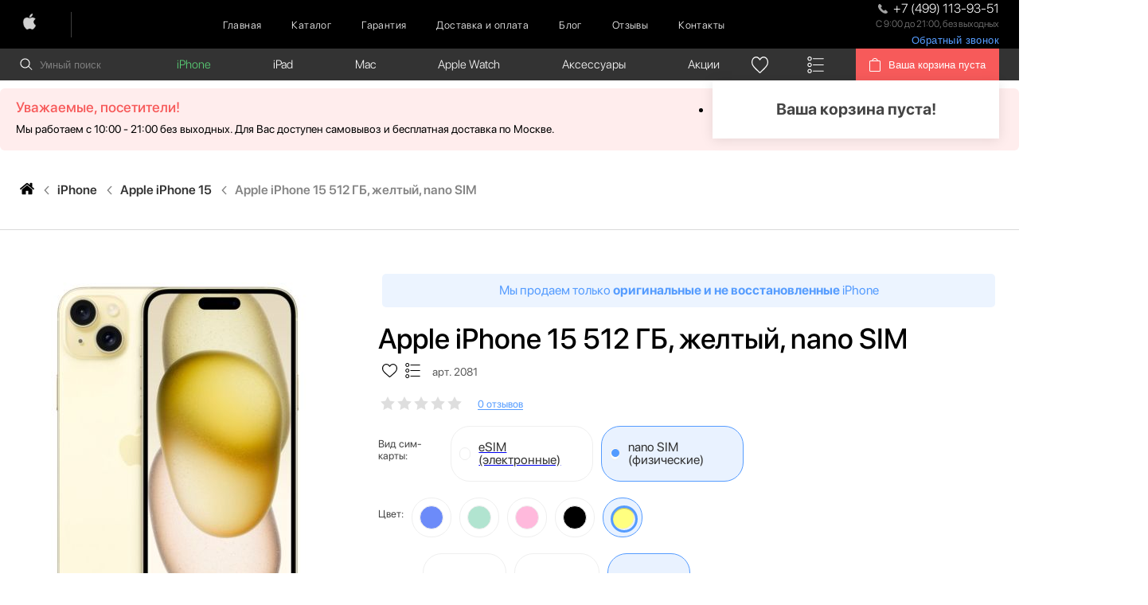

--- FILE ---
content_type: text/html; charset=utf-8
request_url: https://msk-apple.ru/apple-iphone-15-512-gb-zheltij-nano-sim/
body_size: 24392
content:
<!DOCTYPE html>
<!--[if IE]><![endif]-->
<!--[if IE 8 ]><html dir="ltr" lang="ru" class="ie8"><![endif]-->
<!--[if IE 9 ]><html dir="ltr" lang="ru" class="ie9"><![endif]-->
<!--[if (gt IE 9)|!(IE)]><!-->
<html dir="ltr" lang="ru">
<!--<![endif]-->
<head>
    <meta charset="UTF-8"/>
    <meta name="viewport" content="width=device-width, initial-scale=1">
    <meta http-equiv="X-UA-Compatible" content="IE=edge">

    <meta name="yandex-verification" content="0f56be15b9b8cb3e" />
    <meta name="google-site-verification" content="n4nBytEtrZQ83fWscc8B90tdlaMswj_ISfXiFPRJiRo"/>
    <title>Apple iPhone 15 512 ГБ, желтый, nano SIM купить в Москве. Цена 54 970 ₽: характеристики, отзывы, обзор, фото - MSK-Apple.ru</title>
    <base href="https://msk-apple.ru/"/>
            <meta name="description" content="Купить Apple iPhone 15 512 ГБ, желтый, nano SIM в Москве и Московской области в официальном интернет-магазине MSK-Apple.ru по доступной цене 54 970 ₽ с доставкой и гарантией. Продажа оригинальных Apple iPhone 15 512 ГБ, желтый, nano SIM с рассрочкой платежа. Подробное описание, фото, характеристики, отзывы покупателей, инструкция."/>
        
					                                                    <meta property="og:title" content="Apple iPhone 15 512 ГБ, желтый, nano SIM купить в Москве. Цена 54 970 ₽: характеристики, отзывы, обзор, фото - MSK-Apple.ru" />
                                                    <meta property="og:description" content="Купить Apple iPhone 15 512 ГБ, желтый, nano SIM в Москве и Московской области в официальном интернет-магазине MSK-Apple.ru по доступной цене 54 970 ₽ с доставкой и гарантией. Продажа оригинальных Apple iPhone 15 512 ГБ, желтый, nano SIM с рассрочкой платежа. Подробное описание, фото, характеристики, отзывы покупателей, инструкция." />
                                                    <meta property="og:image" content="https://msk-apple.ru/image/cache/catalog/Add/15%20plus/15-plus-yellow-700x700.jpg" />
                                                    <meta property="og:site_name" content="MSK:APPLE |" />
                                                    <meta property="og:url" content="https://msk-apple.ru/apple-iphone-15-512-gb-zheltij-nano-sim/" />
                                                    <meta property="og:type" content="website" />
                                            				
            <link href="https://msk-apple.ru/apple-iphone-15-512-gb-zheltij-nano-sim/" rel="canonical"/>
        

    <link href="catalog/view/javascript/bootstrap/css/bootstrap.min.css" rel="stylesheet" media="screen"/>
    <link href="catalog/view/theme/applemagic/stylesheet/stylesheet.css" rel="stylesheet" media="screen">

    <link rel="icon" href="https://msk-apple.ru/image/catalog/favic.png">

    <link rel="stylesheet" href="css/header_new.css?v=1" media="screen">
    <link rel="stylesheet" href="css/banner_main_top.css?v=1" media="screen">

    <script src="libs/jquery/dist/jquery.min.js"></script>

    </head>
<body class="product-product  product-page">

<!--<div class="preloader"></div>-->
<header class="header">
    <div class="mobile_menu">
        <span>Меню:</span>
        <div class="burger-container-open">
            <div class="burger">
                <span> &nbsp;</span>
                <span> &nbsp;</span>
                <span> &nbsp;</span>
            </div>
        </div>
        <div class="mobile_position">
                            <nav class="left_mobile">
                    <ul>
                                                    <li><a href="https://msk-apple.ru">Главная</a></li>
                                                    <li><a href="/categories/">Каталог</a></li>
                                                    <li><a href="https://msk-apple.ru/garantii/">Гарантия</a></li>
                                                    <li><a href="https://msk-apple.ru/delivery/">Доставка и оплата</a></li>
                                                    <li><a href="/blog/">Блог</a></li>
                                                    <li><a href="https://msk-apple.ru/review/">Отзывы</a></li>
                                                    <li><a href="https://msk-apple.ru/contacts/">Контакты</a></li>
                                            </ul>
                </nav>
                                        <nav class="right_mobile">
                    <ul>
                                                    <li><a href="https://msk-apple.ru/smartphones_iphone/">iPhone</a>
                                                                    <span class="arrow"></span>
                                    <div class="sub_search_overlay">
                                        <ul class="sub_search_menu">
                                            
                                                <li>
                                                    <a href="https://msk-apple.ru/smartphones_iphone/iphone-17-pro-max/">Apple iPhone 17 Pro Max </a>
                                                </li>

                                            
                                                <li>
                                                    <a href="https://msk-apple.ru/smartphones_iphone/iphone-17-pro/">Apple iPhone 17 Pro</a>
                                                </li>

                                            
                                                <li>
                                                    <a href="https://msk-apple.ru/smartphones_iphone/iphone-17-air/">Apple iPhone 17 Air</a>
                                                </li>

                                            
                                                <li>
                                                    <a href="https://msk-apple.ru/smartphones_iphone/iphone-17/">Apple iPhone 17</a>
                                                </li>

                                            
                                                <li>
                                                    <a href="https://msk-apple.ru/smartphones_iphone/iphone-16e/">Apple iPhone 16E</a>
                                                </li>

                                            
                                                <li>
                                                    <a href="https://msk-apple.ru/smartphones_iphone/apple-iphone-16-pro-max/">Apple iPhone 16 Pro Max</a>
                                                </li>

                                            
                                                <li>
                                                    <a href="https://msk-apple.ru/smartphones_iphone/apple-iphone-16-pro/">Apple iPhone 16 Pro</a>
                                                </li>

                                            
                                                <li>
                                                    <a href="https://msk-apple.ru/smartphones_iphone/apple-iphone-16-plus/">Apple iPhone 16 Plus</a>
                                                </li>

                                            
                                                <li>
                                                    <a href="https://msk-apple.ru/smartphones_iphone/apple-iphone-16/">Apple iPhone 16</a>
                                                </li>

                                            
                                                <li>
                                                    <a href="https://msk-apple.ru/smartphones_iphone/apple-iphone-15-pro-max/">Apple iPhone 15 Pro Max</a>
                                                </li>

                                            
                                                <li>
                                                    <a href="https://msk-apple.ru/smartphones_iphone/apple-iphone-15-pro/">Apple iPhone 15 Pro</a>
                                                </li>

                                            
                                                <li>
                                                    <a href="https://msk-apple.ru/smartphones_iphone/apple-iphone-15-plus/">Apple iPhone 15 Plus</a>
                                                </li>

                                            
                                                <li>
                                                    <a href="https://msk-apple.ru/smartphones_iphone/apple-iphone-15/">Apple iPhone 15</a>
                                                </li>

                                            
                                                <li>
                                                    <a href="https://msk-apple.ru/smartphones_iphone/apple-iphone-14-pro-max/">Apple iPhone 14 Pro Max</a>
                                                </li>

                                            
                                                <li>
                                                    <a href="https://msk-apple.ru/smartphones_iphone/apple-iphone-14-pro/">Apple iPhone 14 Pro</a>
                                                </li>

                                            
                                                <li>
                                                    <a href="https://msk-apple.ru/smartphones_iphone/apple-iphone-14-plus/">Apple iPhone 14 Plus</a>
                                                </li>

                                            
                                                <li>
                                                    <a href="https://msk-apple.ru/smartphones_iphone/apple-iphone-14/">Apple iPhone 14</a>
                                                </li>

                                            
                                                <li>
                                                    <a href="https://msk-apple.ru/smartphones_iphone/pple-ihone-13-ro-ax/">Apple iPhone 13 Pro Max</a>
                                                </li>

                                            
                                                <li>
                                                    <a href="https://msk-apple.ru/smartphones_iphone/pple-ihone-13-ro-/">Apple iPhone 13 Pro </a>
                                                </li>

                                            
                                                <li>
                                                    <a href="https://msk-apple.ru/smartphones_iphone/pple-ihone-13/">Apple iPhone 13</a>
                                                </li>

                                            
                                                <li>
                                                    <a href="https://msk-apple.ru/smartphones_iphone/pple-ihone-13-mini/">Apple iPhone 13 mini</a>
                                                </li>

                                            
                                                <li>
                                                    <a href="https://msk-apple.ru/smartphones_iphone/apple-iphone-12-pro-max/">Apple iPhone 12 Pro Max</a>
                                                </li>

                                            
                                                <li>
                                                    <a href="https://msk-apple.ru/smartphones_iphone/apple-iphone-12-pro/">Apple iPhone 12 Pro</a>
                                                </li>

                                            
                                                <li>
                                                    <a href="https://msk-apple.ru/smartphones_iphone/apple-iphone-12/">Apple iPhone 12</a>
                                                </li>

                                            
                                                <li>
                                                    <a href="https://msk-apple.ru/smartphones_iphone/apple-iphone-12-mini/">Apple iPhone 12 mini</a>
                                                </li>

                                            
                                                <li>
                                                    <a href="https://msk-apple.ru/smartphones_iphone/apple-iphone-11-pro-max/">Apple iPhone 11 Pro Max</a>
                                                </li>

                                            
                                                <li>
                                                    <a href="https://msk-apple.ru/smartphones_iphone/apple-iphone-11-pro/">Apple iPhone 11 Pro</a>
                                                </li>

                                            
                                                <li>
                                                    <a href="https://msk-apple.ru/smartphones_iphone/apple-iphone-11/">Apple iPhone 11</a>
                                                </li>

                                            
                                                <li>
                                                    <a href="https://msk-apple.ru/smartphones_iphone/iphone-xs-max/">Apple iPhone XS Max</a>
                                                </li>

                                            
                                                <li>
                                                    <a href="https://msk-apple.ru/smartphones_iphone/iphone-xs/">Apple iPhone XS</a>
                                                </li>

                                            
                                                <li>
                                                    <a href="https://msk-apple.ru/smartphones_iphone/iphone-xr/">Apple iPhone XR</a>
                                                </li>

                                            
                                                <li>
                                                    <a href="https://msk-apple.ru/smartphones_iphone/iphone_x/">Apple iPhone X</a>
                                                </li>

                                            
                                                <li>
                                                    <a href="https://msk-apple.ru/smartphones_iphone/iphone-8-plus/">Apple iPhone 8 Plus</a>
                                                </li>

                                            
                                                <li>
                                                    <a href="https://msk-apple.ru/smartphones_iphone/iphone-8/">Apple iPhone 8</a>
                                                </li>

                                            
                                                <li>
                                                    <a href="https://msk-apple.ru/smartphones_iphone/iphone-7-plus/">Apple iPhone 7 Plus</a>
                                                </li>

                                            
                                                <li>
                                                    <a href="https://msk-apple.ru/smartphones_iphone/iphone-7/">Apple iPhone 7</a>
                                                </li>

                                            
                                                <li>
                                                    <a href="https://msk-apple.ru/smartphones_iphone/apple-iphone-2022/">Apple iPhone SE 2022</a>
                                                </li>

                                            
                                                <li>
                                                    <a href="https://msk-apple.ru/smartphones_iphone/apple-iphone-se-2020/">Apple iPhone SE 2020</a>
                                                </li>

                                            
                                                <li>
                                                    <a href="https://msk-apple.ru/smartphones_iphone/iphone-se/">Apple iPhone SE</a>
                                                </li>

                                            
                                                <li>
                                                    <a href="https://msk-apple.ru/smartphones_iphone/iphone-6s-plus/">Apple iPhone 6s Plus</a>
                                                </li>

                                            
                                                <li>
                                                    <a href="https://msk-apple.ru/smartphones_iphone/iphone-6s/">Apple iPhone 6s</a>
                                                </li>

                                            
                                                <li>
                                                    <a href="https://msk-apple.ru/smartphones_iphone/iphone-6/">Apple iPhone 6</a>
                                                </li>

                                            
                                                <li>
                                                    <a href="https://msk-apple.ru/smartphones_iphone/iphone-5s/">Apple iPhone 5S</a>
                                                </li>

                                                                                    </ul>
                                    </div>
                                                            </li>
                                                    <li><a href="https://msk-apple.ru/tablets_ipad/">iPad</a>
                                                                    <span class="arrow"></span>
                                    <div class="sub_search_overlay">
                                        <ul class="sub_search_menu">
                                            
                                                <li>
                                                    <a href="https://msk-apple.ru/tablets_ipad/ipad-10-9-2022/">iPad 10.9 (2022)</a>
                                                </li>

                                            
                                                <li>
                                                    <a href="https://msk-apple.ru/tablets_ipad/ipad-air-11-m2-2024/">iPad Air 11 M2 (2024)</a>
                                                </li>

                                            
                                                <li>
                                                    <a href="https://msk-apple.ru/tablets_ipad/ipad-air-13-m2--2024-/">iPad Air 13 M2 (2024)</a>
                                                </li>

                                            
                                                <li>
                                                    <a href="https://msk-apple.ru/tablets_ipad/ipad-pro-11-m4--2024-/">iPad Pro 11 M4 (2024)</a>
                                                </li>

                                            
                                                <li>
                                                    <a href="https://msk-apple.ru/tablets_ipad/ipad-pro-13-m4-2024/">iPad Pro 13 M4 (2024)</a>
                                                </li>

                                            
                                                <li>
                                                    <a href="https://msk-apple.ru/tablets_ipad/ipad-air-2022/">iPad Air (2022)</a>
                                                </li>

                                            
                                                <li>
                                                    <a href="https://msk-apple.ru/tablets_ipad/ipad-pro-11-m2-2022/">iPad Pro 11 M2 (2022)</a>
                                                </li>

                                            
                                                <li>
                                                    <a href="https://msk-apple.ru/tablets_ipad/ipad-pro-12-9-m2-2022/">iPad Pro 12.9 M2 (2022)</a>
                                                </li>

                                            
                                                <li>
                                                    <a href="https://msk-apple.ru/tablets_ipad/ipad-mini-6-2021/">iPad Mini 6 (2021)</a>
                                                </li>

                                            
                                                <li>
                                                    <a href="https://msk-apple.ru/tablets_ipad/ipad-pro-11-m1-2021/">iPad Pro 11 M1 (2021)</a>
                                                </li>

                                            
                                                <li>
                                                    <a href="https://msk-apple.ru/tablets_ipad/ipad-pro-12-9-m1-2021/">iPad Pro 12.9 M1 (2021)</a>
                                                </li>

                                            
                                                <li>
                                                    <a href="https://msk-apple.ru/tablets_ipad/ipad-10-2-2021/">iPad 10.2 (2021)</a>
                                                </li>

                                            
                                                <li>
                                                    <a href="https://msk-apple.ru/tablets_ipad/apple-pencil/">Apple Pencil</a>
                                                </li>

                                                                                    </ul>
                                    </div>
                                                            </li>
                                                    <li><a href="https://msk-apple.ru/noutbuki-macbook/">Mac</a>
                                                                    <span class="arrow"></span>
                                    <div class="sub_search_overlay">
                                        <ul class="sub_search_menu">
                                            
                                                <li>
                                                    <a href="https://msk-apple.ru/noutbuki-macbook/apple-macbook-air/">Apple Macbook Air</a>
                                                </li>

                                            
                                                <li>
                                                    <a href="https://msk-apple.ru/noutbuki-macbook/apple-macbook-pro/">Apple Macbook Pro</a>
                                                </li>

                                            
                                                <li>
                                                    <a href="https://msk-apple.ru/noutbuki-macbook/mac-mini/">Mac mini</a>
                                                </li>

                                            
                                                <li>
                                                    <a href="https://msk-apple.ru/noutbuki-macbook/mac-pro/">Mac Pro</a>
                                                </li>

                                                                                    </ul>
                                    </div>
                                                            </li>
                                                    <li><a href="https://msk-apple.ru/watch/">Apple Watch</a>
                                                                    <span class="arrow"></span>
                                    <div class="sub_search_overlay">
                                        <ul class="sub_search_menu">
                                            
                                                <li>
                                                    <a href="https://msk-apple.ru/watch/apple-watch-ultra-2/">Apple Watch Ultra 2</a>
                                                </li>

                                            
                                                <li>
                                                    <a href="https://msk-apple.ru/watch/apple-watch-series-9-/">Apple Watch Series 9 </a>
                                                </li>

                                            
                                                <li>
                                                    <a href="https://msk-apple.ru/watch/apple-watch-series-10/">Apple Watch Series 10</a>
                                                </li>

                                            
                                                <li>
                                                    <a href="https://msk-apple.ru/watch/apple-watch-series-11/">Apple Watch Series 11</a>
                                                </li>

                                            
                                                <li>
                                                    <a href="https://msk-apple.ru/watch/apple-watch-ultra/">Apple Watch Ultra</a>
                                                </li>

                                            
                                                <li>
                                                    <a href="https://msk-apple.ru/watch/apple-watch-ultra-3/">Apple Watch Ultra 3</a>
                                                </li>

                                            
                                                <li>
                                                    <a href="https://msk-apple.ru/watch/apple-watch-series-se-2023/">Apple Watch Series SE 2023</a>
                                                </li>

                                            
                                                <li>
                                                    <a href="https://msk-apple.ru/watch/apple-watch-series-se-2022/">Apple Watch Series SE 2022</a>
                                                </li>

                                            
                                                <li>
                                                    <a href="https://msk-apple.ru/watch/apple-watch-series-8/">Apple Watch Series 8 </a>
                                                </li>

                                            
                                                <li>
                                                    <a href="https://msk-apple.ru/watch/apple-watch-se/">Apple Watch SE</a>
                                                </li>

                                            
                                                <li>
                                                    <a href="https://msk-apple.ru/watch/watch-series-7/">Apple Watch Series 7</a>
                                                </li>

                                            
                                                <li>
                                                    <a href="https://msk-apple.ru/watch/watch-series-6/">Apple Watch Series 6</a>
                                                </li>

                                            
                                                <li>
                                                    <a href="https://msk-apple.ru/watch/watch-series-5/">Apple Watch Series 5</a>
                                                </li>

                                            
                                                <li>
                                                    <a href="https://msk-apple.ru/watch/watch-series-4/">Apple Watch Series 4</a>
                                                </li>

                                            
                                                <li>
                                                    <a href="https://msk-apple.ru/watch/watch-series-3/">Apple Watch Series 3</a>
                                                </li>

                                                                                    </ul>
                                    </div>
                                                            </li>
                                                    <li><a href="https://msk-apple.ru/aksessuari/">Аксессуары</a>
                                                                    <span class="arrow"></span>
                                    <div class="sub_search_overlay">
                                        <ul class="sub_search_menu">
                                            
                                                <li>
                                                    <a href="https://msk-apple.ru/aksessuari/apple-airtag/">Apple AirTag</a>
                                                </li>

                                            
                                                <li>
                                                    <a href="https://msk-apple.ru/aksessuari/apple-magic/">Apple Magic</a>
                                                </li>

                                            
                                                <li>
                                                    <a href="https://msk-apple.ru/aksessuari/apple-tv/">Apple TV</a>
                                                </li>

                                            
                                                <li>
                                                    <a href="https://msk-apple.ru/aksessuari/bluetooth-kolonki/">Bluetooth колонки</a>
                                                </li>

                                            
                                                <li>
                                                    <a href="https://msk-apple.ru/aksessuari/magic-keyboard/">Magic Keyboard</a>
                                                </li>

                                            
                                                <li>
                                                    <a href="https://msk-apple.ru/index.php?route=product/category&amp;path=63_185">ЗУ и кабели</a>
                                                </li>

                                            
                                                <li>
                                                    <a href="https://msk-apple.ru/aksessuari/igrovie-konsoli/">Игровые консоли</a>
                                                </li>

                                            
                                                <li>
                                                    <a href="https://msk-apple.ru/aksessuari/jekshn-kameri/">Экшн-камеры</a>
                                                </li>

                                            
                                                <li>
                                                    <a href="https://msk-apple.ru/aksessuari/naushniki/">Наушники</a>
                                                </li>

                                            
                                                <li>
                                                    <a href="https://msk-apple.ru/aksessuari/apple-homepod/">Apple HomePod</a>
                                                </li>

                                            
                                                <li>
                                                    <a href="https://msk-apple.ru/aksessuari/zashhitnie-stekla-/">Защитные стекла</a>
                                                </li>

                                            
                                                <li>
                                                    <a href="https://msk-apple.ru/aksessuari/chehli-/">Чехлы</a>
                                                </li>

                                            
                                                <li>
                                                    <a href="https://msk-apple.ru/aksessuari/zarjadnie-ustrojstva/">Зарядные устройства</a>
                                                </li>

                                            
                                                <li>
                                                    <a href="https://msk-apple.ru/aksessuari/kabeli-i-perehodniki/">Кабели и переходники</a>
                                                </li>

                                            
                                                <li>
                                                    <a href="https://msk-apple.ru/aksessuari/remeshki-/">Ремешки </a>
                                                </li>

                                            
                                                <li>
                                                    <a href="https://msk-apple.ru/aksessuari/besprovodnie-zarjadnie-ustrojstva/">Беспроводные зарядные устройства</a>
                                                </li>

                                            
                                                <li>
                                                    <a href="https://msk-apple.ru/aksessuari/powerbank/">PowerBank</a>
                                                </li>

                                                                                    </ul>
                                    </div>
                                                            </li>
                                                    <li><a href="https://msk-apple.ru/special/">Акции</a>
                                                            </li>
                                            </ul>
                </nav>
                    </div>
    </div>
    <div class="top_scroll" style="position: relative;">
        <div class="top_menu">
            <div class="container">
                <div class="row">
                    <div class="col-lg-12">
                        <div class="top_menu_position">
                                                            <a href="https://msk-apple.ru/" class="logo"><img width="40" height="40"
                                                                                 style="width: auto;"
                                                                                 src="https://msk-apple.ru/image/catalog/11111.png"
                                                                                 title="MSK:APPLE |"
                                                                                 alt="MSK:APPLE |"/></a>
                                                        <nav class="menu basket_back">
                                <ul>
                                    <li><a href="">Назад к каталогу</a></li>
                                </ul>
                            </nav>
                                                            <nav class="menu">
                                    <ul>
                                                                                    <li><a href="https://msk-apple.ru">Главная</a>
                                            </li>
                                                                                    <li><a href="/categories/">Каталог</a>
                                            </li>
                                                                                    <li><a href="https://msk-apple.ru/garantii/">Гарантия</a>
                                            </li>
                                                                                    <li><a href="https://msk-apple.ru/delivery/">Доставка и оплата</a>
                                            </li>
                                                                                    <li><a href="/blog/">Блог</a>
                                            </li>
                                                                                    <li><a href="https://msk-apple.ru/review/">Отзывы</a>
                                            </li>
                                                                                    <li><a href="https://msk-apple.ru/contacts/">Контакты</a>
                                            </li>
                                                                            </ul>
                                </nav>
                                                        <div class="burger_top">
                                <div class="top_phone">
                                    <a href="tel:+7(499)113-93-51"
                                       class="telephone roistat_phone" onclick="VK.Goal('conversion')">
                                        <img width="12" height="12" src="img/svg/phone_top.svg" alt="">
                                        <span class="roistat_phone telephone">+7 (499) 113-93-51</span>
                                    </a>
                                    <p>С 9:00 до 21:00, без выходных</p>
                                    <button class="back-call__btn" id="back_call__btn">Обратный звонок</button>
                                </div>
                                <div class="burger-container">
                                    <div class="burger">
                                        <span> &nbsp;</span>
                                        <span> &nbsp;</span>
                                        <span> &nbsp;</span>
                                    </div>
                                </div>
                            </div>
                        </div>
                    </div>
                </div>
            </div>
        </div>

    </div>
</header>

<div class="second_menu" style="z-index: 30; left: 0; right: 0;">
    <div class="container">
        <div class="row">
            <div class="col-lg-12">
                <div class="second_position">
                    <div class="search_overlay">
                        <div class="search_field">
                            <form class="search">
                                <img width="16" height="16" src="img/svg/search_top.svg" alt="">
                                <input onkeyup="smart_search(this.value);" onfocus="smart_search(this.value);"
                                       type="text" id="search" class="not_active" placeholder="Умный поиск"
                                       autocomplete="off">
                            </form>
                        </div>
                        <div class="search_result">

                        </div>
                    </div>
                                            <nav class="search_menu">
                            <ul>
                                                                    <li class="active">
                                        <a href="https://msk-apple.ru/smartphones_iphone/">iPhone</a>
                                        
                                            <div class="sub_search_overlay">
                                                <ul class="sub_search_menu">
                                                    
                                                        <li>
                                                            <a href="https://msk-apple.ru/smartphones_iphone/iphone-17-pro-max/">Apple iPhone 17 Pro Max </a>
                                                        </li>

                                                    
                                                        <li>
                                                            <a href="https://msk-apple.ru/smartphones_iphone/iphone-17-pro/">Apple iPhone 17 Pro</a>
                                                        </li>

                                                    
                                                        <li>
                                                            <a href="https://msk-apple.ru/smartphones_iphone/iphone-17-air/">Apple iPhone 17 Air</a>
                                                        </li>

                                                    
                                                        <li>
                                                            <a href="https://msk-apple.ru/smartphones_iphone/iphone-17/">Apple iPhone 17</a>
                                                        </li>

                                                    
                                                        <li>
                                                            <a href="https://msk-apple.ru/smartphones_iphone/iphone-16e/">Apple iPhone 16E</a>
                                                        </li>

                                                    
                                                        <li>
                                                            <a href="https://msk-apple.ru/smartphones_iphone/apple-iphone-16-pro-max/">Apple iPhone 16 Pro Max</a>
                                                        </li>

                                                    
                                                        <li>
                                                            <a href="https://msk-apple.ru/smartphones_iphone/apple-iphone-16-pro/">Apple iPhone 16 Pro</a>
                                                        </li>

                                                    
                                                        <li>
                                                            <a href="https://msk-apple.ru/smartphones_iphone/apple-iphone-16-plus/">Apple iPhone 16 Plus</a>
                                                        </li>

                                                    
                                                        <li>
                                                            <a href="https://msk-apple.ru/smartphones_iphone/apple-iphone-16/">Apple iPhone 16</a>
                                                        </li>

                                                    
                                                        <li>
                                                            <a href="https://msk-apple.ru/smartphones_iphone/apple-iphone-15-pro-max/">Apple iPhone 15 Pro Max</a>
                                                        </li>

                                                    
                                                        <li>
                                                            <a href="https://msk-apple.ru/smartphones_iphone/apple-iphone-15-pro/">Apple iPhone 15 Pro</a>
                                                        </li>

                                                    
                                                        <li>
                                                            <a href="https://msk-apple.ru/smartphones_iphone/apple-iphone-15-plus/">Apple iPhone 15 Plus</a>
                                                        </li>

                                                    
                                                        <li>
                                                            <a href="https://msk-apple.ru/smartphones_iphone/apple-iphone-15/">Apple iPhone 15</a>
                                                        </li>

                                                    
                                                        <li>
                                                            <a href="https://msk-apple.ru/smartphones_iphone/apple-iphone-14-pro-max/">Apple iPhone 14 Pro Max</a>
                                                        </li>

                                                    
                                                        <li>
                                                            <a href="https://msk-apple.ru/smartphones_iphone/apple-iphone-14-pro/">Apple iPhone 14 Pro</a>
                                                        </li>

                                                    
                                                        <li>
                                                            <a href="https://msk-apple.ru/smartphones_iphone/apple-iphone-14-plus/">Apple iPhone 14 Plus</a>
                                                        </li>

                                                    
                                                        <li>
                                                            <a href="https://msk-apple.ru/smartphones_iphone/apple-iphone-14/">Apple iPhone 14</a>
                                                        </li>

                                                    
                                                        <li>
                                                            <a href="https://msk-apple.ru/smartphones_iphone/pple-ihone-13-ro-ax/">Apple iPhone 13 Pro Max</a>
                                                        </li>

                                                    
                                                        <li>
                                                            <a href="https://msk-apple.ru/smartphones_iphone/pple-ihone-13-ro-/">Apple iPhone 13 Pro </a>
                                                        </li>

                                                    
                                                        <li>
                                                            <a href="https://msk-apple.ru/smartphones_iphone/pple-ihone-13/">Apple iPhone 13</a>
                                                        </li>

                                                    
                                                        <li>
                                                            <a href="https://msk-apple.ru/smartphones_iphone/pple-ihone-13-mini/">Apple iPhone 13 mini</a>
                                                        </li>

                                                    
                                                        <li>
                                                            <a href="https://msk-apple.ru/smartphones_iphone/apple-iphone-12-pro-max/">Apple iPhone 12 Pro Max</a>
                                                        </li>

                                                    
                                                        <li>
                                                            <a href="https://msk-apple.ru/smartphones_iphone/apple-iphone-12-pro/">Apple iPhone 12 Pro</a>
                                                        </li>

                                                    
                                                        <li>
                                                            <a href="https://msk-apple.ru/smartphones_iphone/apple-iphone-12/">Apple iPhone 12</a>
                                                        </li>

                                                    
                                                        <li>
                                                            <a href="https://msk-apple.ru/smartphones_iphone/apple-iphone-12-mini/">Apple iPhone 12 mini</a>
                                                        </li>

                                                    
                                                        <li>
                                                            <a href="https://msk-apple.ru/smartphones_iphone/apple-iphone-11-pro-max/">Apple iPhone 11 Pro Max</a>
                                                        </li>

                                                    
                                                        <li>
                                                            <a href="https://msk-apple.ru/smartphones_iphone/apple-iphone-11-pro/">Apple iPhone 11 Pro</a>
                                                        </li>

                                                    
                                                        <li>
                                                            <a href="https://msk-apple.ru/smartphones_iphone/apple-iphone-11/">Apple iPhone 11</a>
                                                        </li>

                                                    
                                                        <li>
                                                            <a href="https://msk-apple.ru/smartphones_iphone/iphone-xs-max/">Apple iPhone XS Max</a>
                                                        </li>

                                                    
                                                        <li>
                                                            <a href="https://msk-apple.ru/smartphones_iphone/iphone-xs/">Apple iPhone XS</a>
                                                        </li>

                                                    
                                                        <li>
                                                            <a href="https://msk-apple.ru/smartphones_iphone/iphone-xr/">Apple iPhone XR</a>
                                                        </li>

                                                    
                                                        <li>
                                                            <a href="https://msk-apple.ru/smartphones_iphone/iphone_x/">Apple iPhone X</a>
                                                        </li>

                                                    
                                                        <li>
                                                            <a href="https://msk-apple.ru/smartphones_iphone/iphone-8-plus/">Apple iPhone 8 Plus</a>
                                                        </li>

                                                    
                                                        <li>
                                                            <a href="https://msk-apple.ru/smartphones_iphone/iphone-8/">Apple iPhone 8</a>
                                                        </li>

                                                    
                                                        <li>
                                                            <a href="https://msk-apple.ru/smartphones_iphone/iphone-7-plus/">Apple iPhone 7 Plus</a>
                                                        </li>

                                                    
                                                        <li>
                                                            <a href="https://msk-apple.ru/smartphones_iphone/iphone-7/">Apple iPhone 7</a>
                                                        </li>

                                                    
                                                        <li>
                                                            <a href="https://msk-apple.ru/smartphones_iphone/apple-iphone-2022/">Apple iPhone SE 2022</a>
                                                        </li>

                                                    
                                                        <li>
                                                            <a href="https://msk-apple.ru/smartphones_iphone/apple-iphone-se-2020/">Apple iPhone SE 2020</a>
                                                        </li>

                                                    
                                                        <li>
                                                            <a href="https://msk-apple.ru/smartphones_iphone/iphone-se/">Apple iPhone SE</a>
                                                        </li>

                                                    
                                                        <li>
                                                            <a href="https://msk-apple.ru/smartphones_iphone/iphone-6s-plus/">Apple iPhone 6s Plus</a>
                                                        </li>

                                                    
                                                        <li>
                                                            <a href="https://msk-apple.ru/smartphones_iphone/iphone-6s/">Apple iPhone 6s</a>
                                                        </li>

                                                    
                                                        <li>
                                                            <a href="https://msk-apple.ru/smartphones_iphone/iphone-6/">Apple iPhone 6</a>
                                                        </li>

                                                    
                                                        <li>
                                                            <a href="https://msk-apple.ru/smartphones_iphone/iphone-5s/">Apple iPhone 5S</a>
                                                        </li>

                                                                                                    </ul>
                                            </div>
                                                                            </li>
                                                                    <li class="">
                                        <a href="https://msk-apple.ru/tablets_ipad/">iPad</a>
                                        
                                            <div class="sub_search_overlay">
                                                <ul class="sub_search_menu">
                                                    
                                                        <li>
                                                            <a href="https://msk-apple.ru/tablets_ipad/ipad-10-9-2022/">iPad 10.9 (2022)</a>
                                                        </li>

                                                    
                                                        <li>
                                                            <a href="https://msk-apple.ru/tablets_ipad/ipad-air-11-m2-2024/">iPad Air 11 M2 (2024)</a>
                                                        </li>

                                                    
                                                        <li>
                                                            <a href="https://msk-apple.ru/tablets_ipad/ipad-air-13-m2--2024-/">iPad Air 13 M2 (2024)</a>
                                                        </li>

                                                    
                                                        <li>
                                                            <a href="https://msk-apple.ru/tablets_ipad/ipad-pro-11-m4--2024-/">iPad Pro 11 M4 (2024)</a>
                                                        </li>

                                                    
                                                        <li>
                                                            <a href="https://msk-apple.ru/tablets_ipad/ipad-pro-13-m4-2024/">iPad Pro 13 M4 (2024)</a>
                                                        </li>

                                                    
                                                        <li>
                                                            <a href="https://msk-apple.ru/tablets_ipad/ipad-air-2022/">iPad Air (2022)</a>
                                                        </li>

                                                    
                                                        <li>
                                                            <a href="https://msk-apple.ru/tablets_ipad/ipad-pro-11-m2-2022/">iPad Pro 11 M2 (2022)</a>
                                                        </li>

                                                    
                                                        <li>
                                                            <a href="https://msk-apple.ru/tablets_ipad/ipad-pro-12-9-m2-2022/">iPad Pro 12.9 M2 (2022)</a>
                                                        </li>

                                                    
                                                        <li>
                                                            <a href="https://msk-apple.ru/tablets_ipad/ipad-mini-6-2021/">iPad Mini 6 (2021)</a>
                                                        </li>

                                                    
                                                        <li>
                                                            <a href="https://msk-apple.ru/tablets_ipad/ipad-pro-11-m1-2021/">iPad Pro 11 M1 (2021)</a>
                                                        </li>

                                                    
                                                        <li>
                                                            <a href="https://msk-apple.ru/tablets_ipad/ipad-pro-12-9-m1-2021/">iPad Pro 12.9 M1 (2021)</a>
                                                        </li>

                                                    
                                                        <li>
                                                            <a href="https://msk-apple.ru/tablets_ipad/ipad-10-2-2021/">iPad 10.2 (2021)</a>
                                                        </li>

                                                    
                                                        <li>
                                                            <a href="https://msk-apple.ru/tablets_ipad/apple-pencil/">Apple Pencil</a>
                                                        </li>

                                                                                                    </ul>
                                            </div>
                                                                            </li>
                                                                    <li class="">
                                        <a href="https://msk-apple.ru/noutbuki-macbook/">Mac</a>
                                        
                                            <div class="sub_search_overlay">
                                                <ul class="sub_search_menu">
                                                    
                                                        <li>
                                                            <a href="https://msk-apple.ru/noutbuki-macbook/apple-macbook-air/">Apple Macbook Air</a>
                                                        </li>

                                                    
                                                        <li>
                                                            <a href="https://msk-apple.ru/noutbuki-macbook/apple-macbook-pro/">Apple Macbook Pro</a>
                                                        </li>

                                                    
                                                        <li>
                                                            <a href="https://msk-apple.ru/noutbuki-macbook/mac-mini/">Mac mini</a>
                                                        </li>

                                                    
                                                        <li>
                                                            <a href="https://msk-apple.ru/noutbuki-macbook/mac-pro/">Mac Pro</a>
                                                        </li>

                                                                                                    </ul>
                                            </div>
                                                                            </li>
                                                                    <li class="">
                                        <a href="https://msk-apple.ru/watch/">Apple Watch</a>
                                        
                                            <div class="sub_search_overlay">
                                                <ul class="sub_search_menu">
                                                    
                                                        <li>
                                                            <a href="https://msk-apple.ru/watch/apple-watch-ultra-2/">Apple Watch Ultra 2</a>
                                                        </li>

                                                    
                                                        <li>
                                                            <a href="https://msk-apple.ru/watch/apple-watch-series-9-/">Apple Watch Series 9 </a>
                                                        </li>

                                                    
                                                        <li>
                                                            <a href="https://msk-apple.ru/watch/apple-watch-series-10/">Apple Watch Series 10</a>
                                                        </li>

                                                    
                                                        <li>
                                                            <a href="https://msk-apple.ru/watch/apple-watch-series-11/">Apple Watch Series 11</a>
                                                        </li>

                                                    
                                                        <li>
                                                            <a href="https://msk-apple.ru/watch/apple-watch-ultra/">Apple Watch Ultra</a>
                                                        </li>

                                                    
                                                        <li>
                                                            <a href="https://msk-apple.ru/watch/apple-watch-ultra-3/">Apple Watch Ultra 3</a>
                                                        </li>

                                                    
                                                        <li>
                                                            <a href="https://msk-apple.ru/watch/apple-watch-series-se-2023/">Apple Watch Series SE 2023</a>
                                                        </li>

                                                    
                                                        <li>
                                                            <a href="https://msk-apple.ru/watch/apple-watch-series-se-2022/">Apple Watch Series SE 2022</a>
                                                        </li>

                                                    
                                                        <li>
                                                            <a href="https://msk-apple.ru/watch/apple-watch-series-8/">Apple Watch Series 8 </a>
                                                        </li>

                                                    
                                                        <li>
                                                            <a href="https://msk-apple.ru/watch/apple-watch-se/">Apple Watch SE</a>
                                                        </li>

                                                    
                                                        <li>
                                                            <a href="https://msk-apple.ru/watch/watch-series-7/">Apple Watch Series 7</a>
                                                        </li>

                                                    
                                                        <li>
                                                            <a href="https://msk-apple.ru/watch/watch-series-6/">Apple Watch Series 6</a>
                                                        </li>

                                                    
                                                        <li>
                                                            <a href="https://msk-apple.ru/watch/watch-series-5/">Apple Watch Series 5</a>
                                                        </li>

                                                    
                                                        <li>
                                                            <a href="https://msk-apple.ru/watch/watch-series-4/">Apple Watch Series 4</a>
                                                        </li>

                                                    
                                                        <li>
                                                            <a href="https://msk-apple.ru/watch/watch-series-3/">Apple Watch Series 3</a>
                                                        </li>

                                                                                                    </ul>
                                            </div>
                                                                            </li>
                                                                    <li class="">
                                        <a href="https://msk-apple.ru/aksessuari/">Аксессуары</a>
                                        
                                            <div class="sub_search_overlay">
                                                <ul class="sub_search_menu">
                                                    
                                                        <li>
                                                            <a href="https://msk-apple.ru/aksessuari/apple-airtag/">Apple AirTag</a>
                                                        </li>

                                                    
                                                        <li>
                                                            <a href="https://msk-apple.ru/aksessuari/apple-magic/">Apple Magic</a>
                                                        </li>

                                                    
                                                        <li>
                                                            <a href="https://msk-apple.ru/aksessuari/apple-tv/">Apple TV</a>
                                                        </li>

                                                    
                                                        <li>
                                                            <a href="https://msk-apple.ru/aksessuari/bluetooth-kolonki/">Bluetooth колонки</a>
                                                        </li>

                                                    
                                                        <li>
                                                            <a href="https://msk-apple.ru/aksessuari/magic-keyboard/">Magic Keyboard</a>
                                                        </li>

                                                    
                                                        <li>
                                                            <a href="https://msk-apple.ru/index.php?route=product/category&amp;path=63_185">ЗУ и кабели</a>
                                                        </li>

                                                    
                                                        <li>
                                                            <a href="https://msk-apple.ru/aksessuari/igrovie-konsoli/">Игровые консоли</a>
                                                        </li>

                                                    
                                                        <li>
                                                            <a href="https://msk-apple.ru/aksessuari/jekshn-kameri/">Экшн-камеры</a>
                                                        </li>

                                                    
                                                        <li>
                                                            <a href="https://msk-apple.ru/aksessuari/naushniki/">Наушники</a>
                                                        </li>

                                                    
                                                        <li>
                                                            <a href="https://msk-apple.ru/aksessuari/apple-homepod/">Apple HomePod</a>
                                                        </li>

                                                    
                                                        <li>
                                                            <a href="https://msk-apple.ru/aksessuari/zashhitnie-stekla-/">Защитные стекла</a>
                                                        </li>

                                                    
                                                        <li>
                                                            <a href="https://msk-apple.ru/aksessuari/chehli-/">Чехлы</a>
                                                        </li>

                                                    
                                                        <li>
                                                            <a href="https://msk-apple.ru/aksessuari/zarjadnie-ustrojstva/">Зарядные устройства</a>
                                                        </li>

                                                    
                                                        <li>
                                                            <a href="https://msk-apple.ru/aksessuari/kabeli-i-perehodniki/">Кабели и переходники</a>
                                                        </li>

                                                    
                                                        <li>
                                                            <a href="https://msk-apple.ru/aksessuari/remeshki-/">Ремешки </a>
                                                        </li>

                                                    
                                                        <li>
                                                            <a href="https://msk-apple.ru/aksessuari/besprovodnie-zarjadnie-ustrojstva/">Беспроводные зарядные устройства</a>
                                                        </li>

                                                    
                                                        <li>
                                                            <a href="https://msk-apple.ru/aksessuari/powerbank/">PowerBank</a>
                                                        </li>

                                                                                                    </ul>
                                            </div>
                                                                            </li>
                                                                    <li class="">
                                        <a href="https://msk-apple.ru/special/">Акции</a>
                                                                            </li>
                                                            </ul>
                        </nav>
                                        <a href="https://msk-apple.ru/wishlist/" class="common_button_header common_button_wishlist"
                       title="Избранное">
                        <span class="total_wishlist" style="display:none">0</span>
                        <img width="21" height="21" src="img/heart_top.svg" alt="">
                    </a>
                    <a href="https://msk-apple.ru/compare/" class="common_button_header common_button_compare"
                       title="Сравнение">
                        <span class="total_compare" style="display:none">0</span>
                        <img width="21" height="21" src="img/compare_top.svg" alt="">
                    </a>
                    <div id="cart" class="basket_overlay">
  <button type="button" id="basket_button" data-toggle="dropdown" data-loading-text="Загрузка..." class="dropdown-toggle "><img src="img/svg/basket_top.svg" alt=""><span id="cart-total">Ваша корзина пуста<strong class="hidden">0</strong></span></button>
  <ul id="basket_container" class="dropdown-menu">
        <li id="basket_not">
      <p>Ваша корзина пуста!</p>
    </li>
      </ul>
</div>
                </div>
            </div>
        </div>
    </div>
</div>


<div class="top_breadcrumb">
	<div class="container">

        <div class="quarantine__wrapper quarantine__wrapper--no-border">
            <div class="main_container">
                <div class="quarantine">
                    <div class="quarantine__notice">
                        <div class="quarantine__title">Уважаемые, посетители!</div>
                        <div class="quarantine__text">Мы работаем с 10:00 - 21:00 без выходных.
                            Для Вас доступен самовывоз и бесплатная доставка по Москве.</div>
                    </div>
                </div>
            </div>
        </div>

		<div class="row">
			<div class="col-lg-12">
				<div class="breadrumb" itemscope itemtype="http://schema.org/BreadcrumbList">
					<div class="breadcrumb_item" itemprop="itemListElement" itemscope itemtype="http://schema.org/ListItem">
						<a href="/" itemprop="item">
							<span itemprop="name" style="display:none;">Главная</span>
							<svg version="1.1" id="Capa_1" xmlns="http://www.w3.org/2000/svg"
									 xmlns:xlink="http://www.w3.org/1999/xlink" x="0px" y="0px"
									 width="18px" height="18px" viewBox="0 0 460.298 460.297"
									 style="enable-background:new 0 0 460.298 460.297;"
									 xml:space="preserve">
                        <g>
													<g>
														<path d="M230.149,120.939L65.986,256.274c0,0.191-0.048,0.472-0.144,0.855c-0.094,0.38-0.144,0.656-0.144,0.852v137.041
                              c0,4.948,1.809,9.236,5.426,12.847c3.616,3.613,7.898,5.431,12.847,5.431h109.63V303.664h73.097v109.64h109.629
                              c4.948,0,9.236-1.814,12.847-5.435c3.617-3.607,5.432-7.898,5.432-12.847V257.981c0-0.76-0.104-1.334-0.288-1.707L230.149,120.939
                              z"/>
														<path d="M457.122,225.438L394.6,173.476V56.989c0-2.663-0.856-4.853-2.574-6.567c-1.704-1.712-3.894-2.568-6.563-2.568h-54.816
                              c-2.666,0-4.855,0.856-6.57,2.568c-1.711,1.714-2.566,3.905-2.566,6.567v55.673l-69.662-58.245
                              c-6.084-4.949-13.318-7.423-21.694-7.423c-8.375,0-15.608,2.474-21.698,7.423L3.172,225.438c-1.903,1.52-2.946,3.566-3.14,6.136
                              c-0.193,2.568,0.472,4.811,1.997,6.713l17.701,21.128c1.525,1.712,3.521,2.759,5.996,3.142c2.285,0.192,4.57-0.476,6.855-1.998
                              L230.149,95.817l197.57,164.741c1.526,1.328,3.521,1.991,5.996,1.991h0.858c2.471-0.376,4.463-1.43,5.996-3.138l17.703-21.125
                              c1.522-1.906,2.189-4.145,1.991-6.716C460.068,229.007,459.021,226.961,457.122,225.438z"/>
													</g>
												</g>
                        </svg>
						</a>
						<meta itemprop="position" content="1"/>
					</div>


											<div class="breadcrumb_item" itemprop="itemListElement" itemscope itemtype="http://schema.org/ListItem">
							<img class="arrow" src="img/left_bread.svg" alt="image">
															<a href="https://msk-apple.ru/smartphones_iphone/" itemprop="item"><span
											itemprop="name">iPhone</span></a>
														<meta itemprop="position" content="2"/>
						</div>
											<div class="breadcrumb_item" itemprop="itemListElement" itemscope itemtype="http://schema.org/ListItem">
							<img class="arrow" src="img/left_bread.svg" alt="image">
															<a href="https://msk-apple.ru/smartphones_iphone/apple-iphone-15/" itemprop="item"><span
											itemprop="name">Apple iPhone 15</span></a>
														<meta itemprop="position" content="3"/>
						</div>
											<div class="breadcrumb_item" itemprop="itemListElement" itemscope itemtype="http://schema.org/ListItem">
							<img class="arrow" src="img/left_bread.svg" alt="image">
															<meta itemprop="item" content="https://msk-apple.ru/apple-iphone-15-512-gb-zheltij-nano-sim/">
								<span class="last" itemprop="name">Apple iPhone 15 512 ГБ, желтый, nano SIM</span>
														<meta itemprop="position" content="4"/>
						</div>
									</div>
			</div>
		</div>
	</div>
</div>

<section class="main" id="product">
	<div class="container">
		<div class="row">

			<div class="main_position" style="border-bottom: 0">
				<div class="h1 h1_min">Apple iPhone 15 512 ГБ, желтый, nano SIM</div>
				<div class="main_gallery">
					<div style="position: relative;" class="slider_overlay">
						
						<div class="slider slider-for">
															<a href="https://msk-apple.ru/image/cache/catalog/Add/15%20plus/15-plus-yellow-700x700.jpg" data-fancybox="gallery" title="Apple iPhone 15 512 ГБ, желтый, nano SIM">
									<div>
										<img class="slick_carousel_img 111" src="https://msk-apple.ru/image/cache/catalog/Add/15%20plus/15-plus-yellow-350x450.jpg" title="Apple iPhone 15 512 ГБ, желтый, nano SIM" alt="Apple iPhone 15 512 ГБ, желтый, nano SIM" />
									</div>
								</a>
														

								
									<a href="https://msk-apple.ru/image/cache/catalog/Add/15%20plus/15-plus-yellow1-700x700.jpg" data-fancybox="gallery" title="Apple iPhone 15 512 ГБ, желтый, nano SIM">
										<div>
											<!--<img  id="images_1" src="../img/slider/1.png" alt="" />-->
											<img class="slick_carousel_img" src="https://msk-apple.ru/image/cache/catalog/Add/15%20plus/15-plus-yellow1-350x450.jpg" title="" alt="" />
										</div>
									</a>
								
									<a href="https://msk-apple.ru/image/cache/catalog/Add/15%20plus/15-plus-yellow2-700x700.jpg" data-fancybox="gallery" title="Apple iPhone 15 512 ГБ, желтый, nano SIM">
										<div>
											<!--<img  id="images_1" src="../img/slider/1.png" alt="" />-->
											<img class="slick_carousel_img" src="https://msk-apple.ru/image/cache/catalog/Add/15%20plus/15-plus-yellow2-350x450.jpg" title="" alt="" />
										</div>
									</a>
																					</div>
						<!--<button class="fot-prev"><img src="../img/banner_left.png" alt=""></button>
						<button class="fot-next"><img src="../img/banner_right.png" alt=""></button>-->
					</div>
					<div class="slider slider-nav">
													<div>
								<img class="slick_carousel_img" src="https://msk-apple.ru/image/cache/catalog/Add/15%20plus/15-plus-yellow-50x50.jpg" title="Apple iPhone 15 512 ГБ, желтый, nano SIM" alt="Apple iPhone 15 512 ГБ, желтый, nano SIM" />
							</div>
																											<div>
									<img class="slick_carousel_img" src="https://msk-apple.ru/image/cache/catalog/Add/15%20plus/15-plus-yellow1-50x50.jpg" title="Apple iPhone 15 512 ГБ, желтый, nano SIM" alt="Apple iPhone 15 512 ГБ, желтый, nano SIM" />
								</div>
															<div>
									<img class="slick_carousel_img" src="https://msk-apple.ru/image/cache/catalog/Add/15%20plus/15-plus-yellow2-50x50.jpg" title="Apple iPhone 15 512 ГБ, желтый, nano SIM" alt="Apple iPhone 15 512 ГБ, желтый, nano SIM" />
								</div>
																		</div>
				</div>
				<div class="main_block" >

                    <div class="original-iphone">Мы продаем только <strong>оригинальные и не восстановленные</strong> iPhone</div>

					<input type="hidden" name="Форма" value="Оформление заказа">
					<h1 class="h1">Apple iPhone 15 512 ГБ, желтый, nano SIM</h1>


                    <div class="row_flex">
                        <button class="common_button " type="button" title="В закладки" onclick="wishlist.add('2081', this);">
                            <img src="img/heart.svg" alt="">
                        </button>
                        <button type="button" class="common_button " title="В сравнение" onclick="compare.add('2081', this);">
                            <img src="img/compare.svg" alt="">
                        </button>
                        <small class="articul_product">арт. 2081</small>
                    </div>

											<div class="rating">
							<div class="rating_left rating_click">
								<div class="rating_star">

																														<img src="img/star_gray.svg" alt="">

																																								<img src="img/star_gray.svg" alt="">

																																								<img src="img/star_gray.svg" alt="">

																																								<img src="img/star_gray.svg" alt="">

																																								<img src="img/star_gray.svg" alt="">

																			
								</div>
								<span class="star_link">
									<span>0 отзывов</span>
								</span>
							</div>
							<!-- <a href="" onclick="$('a[href=\'#tab-review\']').trigger('click'); return false;">0 отзывов</a> / <a href="" onclick="$('a[href=\'#tab-review\']').trigger('click'); return false;">Написать отзыв</a></p>
																AddThis Button BEGIN
																<div class="addthis_toolbox addthis_default_style" data-url="https://msk-apple.ru/apple-iphone-15-512-gb-zheltij-nano-sim/"><a class="addthis_button_facebook_like" fb:like:layout="button_count"></a> <a class="addthis_button_tweet"></a> <a class="addthis_button_pinterest_pinit"></a> <a class="addthis_counter addthis_pill_style"></a></div>
																<script type="text/javascript" src="//s7.addthis.com/js/300/addthis_widget.js#pubid=ra-515eeaf54693130e"></script>
															 AddThis Button END -->
						</div>
					
											<div class="main_option">
															<div class="main_option_item ">
									<p class="title">Вид сим-карты:</p>
									<div class="options options_memory">
																				
																							<a href="https://msk-apple.ru/apple-iphone-15-512-gb-zheltij-esim/" class="options_item" >
													<input type="radio" class="radio_normal" id="radio_memory_187" name="55" value="187"/>
													<span class="label_normal"></span>
													<span class="span_normal">eSIM (электронные)</span>
																									</a>
																																			
																					<label class="options_item" for="radio_memory_188">
												<input type="radio" class="radio_normal" id="radio_memory_188" name="55" value="188" checked/>
												<span class="label_normal"></span>
												<span class="span_normal">nano SIM (физические)</span>
																							</label>
																																	</div>
								</div>
															<div class="main_option_item ">
									<p class="title">Цвет:</p>
									<div class="options options_memory">
																				
																						<a href="https://msk-apple.ru/apple-iphone-15-512-gb-goluboj-nano-sim/" class="options_item option_color" >
												<input type="radio" class="radio_color" id="radio_memory_193" name="2" data-color="193"   value="#6c8bf9" data-valuecolor="images_193" />
												<span class="label_color" style="background-color: #6c8bf9"></span>

																								</a>
																																			
																						<a href="https://msk-apple.ru/apple-iphone-15-512-gb-zelenij-nano-sim/" class="options_item option_color" >
												<input type="radio" class="radio_color" id="radio_memory_136" name="2" data-color="136"   value="#b1e4d0" data-valuecolor="images_136" />
												<span class="label_color" style="background-color: #b1e4d0"></span>

																								</a>
																																			
																						<a href="https://msk-apple.ru/apple-iphone-15-512-gb-rozovij-nano-sim/" class="options_item option_color" >
												<input type="radio" class="radio_color" id="radio_memory_16" name="2" data-color="16"   value="#ffb9dc" data-valuecolor="images_16" />
												<span class="label_color" style="background-color: #ffb9dc"></span>

																								</a>
																																			
																						<a href="https://msk-apple.ru/apple-iphone-15-512-gb-chernij-nano-sim/" class="options_item option_color" >
												<input type="radio" class="radio_color" id="radio_memory_34" name="2" data-color="34"   value="#000000" data-valuecolor="images_34" />
												<span class="label_color" style="background-color: #000000"></span>

																								</a>
																																			
																				<label class="options_item option_color" for="radio_memory_130">
											<input type="radio" class="radio_color" id="radio_memory_130" name="2" data-color="#ffff80"   value="#ffff80" data-valuecolor="images_130" checked />
											<span class="label_color" style="background-color: #ffff80"></span>
																						</label>
																																	</div>
								</div>
															<div class="main_option_item ">
									<p class="title">Память:</p>
									<div class="options options_memory">
																				
																							<a href="https://msk-apple.ru/apple-iphone-15-128-gb-zheltij-nano-sim/" class="options_item" >
													<input type="radio" class="radio_normal" id="radio_memory_11" name="1" value="11"/>
													<span class="label_normal"></span>
													<span class="span_normal">128 ГБ</span>
																									</a>
																																			
																							<a href="https://msk-apple.ru/apple-iphone-15-256-gb-zheltij-nano-sim/" class="options_item" >
													<input type="radio" class="radio_normal" id="radio_memory_2" name="1" value="2"/>
													<span class="label_normal"></span>
													<span class="span_normal">256 ГБ</span>
																									</a>
																																			
																					<label class="options_item" for="radio_memory_127">
												<input type="radio" class="radio_normal" id="radio_memory_127" name="1" value="127" checked/>
												<span class="label_normal"></span>
												<span class="span_normal">512 ГБ</span>
																							</label>
																																	</div>
								</div>
													</div>
					
					<div class="main_information ">

						<div class="main_information_item main_item_dop">
							<div class="block_price ">
								<form class="callback" style="width: 100%" onsubmit="yaCounter.reachGoal('buyoneclick');">
									<input type="hidden" name="subject"  value="В 1 клик">
									<input type="hidden" name="Форма" value="В 1 клик">
									<input type="hidden" name="Товар" value="Apple iPhone 15 512 ГБ, желтый, nano SIM" />
									<input type="hidden" name="price_no_format" value="54970" />
									<div class="block_price_item buy_one_click">
										<div class="mob_pos" style="margin-right: 10px;">
											<span class="price_text">Цена</span>
																																				<p class="new_price" style="white-space: nowrap"><span>54 970 ₽</span></p>
													<input type="hidden" name="Цена" value="54 970 ₽" />
																								                                                                                        <div class="open_modal_want_cheaper want-cheaper" data-toggle="modal" data-target="#want_cheaper"
                                                data-name="Apple iPhone 15 512 ГБ, желтый, nano SIM"
                                                data-id="2081"
                                                data-price="54970"
                                                >Хочу дешевле!
                                            </div>
										</div>
										<div class="form_imput">
											<span class="presence">В наличии</span>
											<p>Купить в 1 клик</p>
											<input type="text" placeholder="+7" class="phone" name="Телефон" required>
											<label class="mycheckbox">
    <input class="mycheckbox__default" type="checkbox" name="checked" value="checked" required checked>
    <span class="mycheckbox__new"></span>
    <span class="mycheckbox__descr">
        Согласен на обработку <a href="/politika-konfidencialnosti">персональных данных</a>.
    </span>
</label>										</div>

										<input type="submit" class="button_common" value="Купить">
									</div>
								</form>


								<form class="callback block_price_item block_bottom_price">
									<input type="hidden" name="product_id" value="2081" />
									<button class="button_common blue_button " type="button" id="button-cart" data-loading-text="Загрузка...">
										Добавить в корзину
									</button>
									<span style="display:none">или</span>
									<button type="button" style="display:none" class="new_credit_link credit_open_modal" data-product_id="2081"><img src="../img/new_credit_link.svg" alt=""> Купить в кредит</button>
									<p class="credit" style="display:none">от <strong>3900</strong> руб./месяц*</p>
								</form>


							</div>
						</div>
											</div>

				</div>
			</div>
		</div>
	</div>
</section>

<section class="advantages_min">
    <div class="container" style="padding-bottom: 40px; border-top: 1px solid #e8e8e8;">
        <div class="row">
            <div class="col-lg-12">
                <h2 class="title">Различные способы оплаты!</h2>
                <div class="advantages_min_block">
                    <div class="advantages_min_item">
                        <span>Наличными курьеру</span>
                    </div>
                    <div class="advantages_min_item">
                        <span>Безналичный расчет для юр. лиц</span>
                    </div>
                    <div class="advantages_min_item">
                        <span>Системой быстрых платежей</span>
                    </div>
                    <div class="advantages_min_item">
                        <span>Покупка модели в рассрочку</span>
                    </div>
                </div>
            </div>
        </div>
    </div>
</section>

<div>
	<div id="interest_similar">
					<section class="interest interest_dop" >
				<div class="container">
					<div class="row">
						<div class="col-lg-12">
							<div class="interest_block">
								<h2 class="h2" style="font-weight: 400;">Похожие товары</h2>
								<div class="interest_slid_car owl-carousel">
																			<div class="interest_item">
											
											<a href="https://msk-apple.ru/apple-iphone-15-512-gb-zheltij-esim/" class="image_overlay" itemscope itemtype="http://schema.org/ImageObject">
												<meta itemprop="name" content="Apple iPhone 15 512 ГБ, желтый, eSIM">
												<meta itemprop="description" content="Apple iPhone 15 512 ГБ, желтый, eSIM">
												<img src="https://msk-apple.ru/image/cache/catalog/Add/15%20plus/15-plus-yellow-200x200.jpg" itemprop="contentUrl" alt="Apple iPhone 15 512 ГБ, желтый, eSIM" title="Apple iPhone 15 512 ГБ, желтый, eSIM" />
											</a>
											<a href="https://msk-apple.ru/apple-iphone-15-512-gb-zheltij-esim/" style="text-decoration: none;">
												<h3 class="title">Apple iPhone 15 512 ГБ, желтый, eSIM</h3>
											</a>
											<div class="category_info_rating">
												<div class="stock_wrapper">
													<span class="presence">В наличии</span>
												</div>
												<div class="rating_star">
																																										<img src="img/star_gray.svg" alt="">
																																																								<img src="img/star_gray.svg" alt="">
																																																								<img src="img/star_gray.svg" alt="">
																																																								<img src="img/star_gray.svg" alt="">
																																																								<img src="img/star_gray.svg" alt="">
																																							</div>
											</div>
											<div class="info">
																									<div class="info_price">
														<p class="price_text">Цена</p>
																													<span class="new">47 870 ₽</span>
																											</div>
												                                                <div class="item-wishlist">
                                                    <div class="item-wishlist-button">
                                                        <button class="common_button " type="button" onclick="wishlist.add('2066', this);">
                                                            <img src="img/heart.svg" alt="">
                                                        </button>
                                                        <button type="button" class="common_button " onclick="compare.add('2066', this);">
                                                            <img src="img/compare.svg" alt="">
                                                        </button>
                                                    </div>
                                                                                                            <div class="info_delivery">
                                                            <span>Бесплатная<br>доставка</span>
                                                            <img src="../img/svg/delivery.svg" alt="image">
                                                        </div>
                                                                                                    </div>
											</div>
											<button type="button" class="buy " onclick="cart.add('2066', '1');">Добавить в корзину</button> <!--go order_phone_open-->
											<button type="button" data-product_id="2066" class="open_credit credit_link  buy_phone_open">Купить в 1 клик</button>
										</div>
																			<div class="interest_item">
											
											<a href="https://msk-apple.ru/apple-iphone-xr-256-gb-zheltij/" class="image_overlay" itemscope itemtype="http://schema.org/ImageObject">
												<meta itemprop="name" content="Apple iPhone XR 256 ГБ желтый">
												<meta itemprop="description" content="Apple iPhone XR 256 ГБ желтый">
												<img src="https://msk-apple.ru/image/cache/catalog/iPhone/iphonexr/yellow/1-200x200.jpg" itemprop="contentUrl" alt="Apple iPhone XR 256 ГБ желтый" title="Apple iPhone XR 256 ГБ желтый" />
											</a>
											<a href="https://msk-apple.ru/apple-iphone-xr-256-gb-zheltij/" style="text-decoration: none;">
												<h3 class="title">Apple iPhone XR 256 ГБ желтый</h3>
											</a>
											<div class="category_info_rating">
												<div class="stock_wrapper">
													<span class="presence">В наличии</span>
												</div>
												<div class="rating_star">
																																										<img src="img/star_gray.svg" alt="">
																																																								<img src="img/star_gray.svg" alt="">
																																																								<img src="img/star_gray.svg" alt="">
																																																								<img src="img/star_gray.svg" alt="">
																																																								<img src="img/star_gray.svg" alt="">
																																							</div>
											</div>
											<div class="info">
																									<div class="info_price">
														<p class="price_text">Цена</p>
																													<span class="new">18 870 ₽</span>
																											</div>
												                                                <div class="item-wishlist">
                                                    <div class="item-wishlist-button">
                                                        <button class="common_button " type="button" onclick="wishlist.add('1377', this);">
                                                            <img src="img/heart.svg" alt="">
                                                        </button>
                                                        <button type="button" class="common_button " onclick="compare.add('1377', this);">
                                                            <img src="img/compare.svg" alt="">
                                                        </button>
                                                    </div>
                                                                                                            <div class="info_delivery">
                                                            <span>Бесплатная<br>доставка</span>
                                                            <img src="../img/svg/delivery.svg" alt="image">
                                                        </div>
                                                                                                    </div>
											</div>
											<button type="button" class="buy " onclick="cart.add('1377', '1');">Добавить в корзину</button> <!--go order_phone_open-->
											<button type="button" data-product_id="1377" class="open_credit credit_link  buy_phone_open">Купить в 1 клик</button>
										</div>
																			<div class="interest_item">
											
											<a href="https://msk-apple.ru/apple-iphone-xr-128-gb-zheltij/" class="image_overlay" itemscope itemtype="http://schema.org/ImageObject">
												<meta itemprop="name" content="Apple iPhone XR 128 ГБ желтый">
												<meta itemprop="description" content="Apple iPhone XR 128 ГБ желтый">
												<img src="https://msk-apple.ru/image/cache/catalog/iPhone/iphonexr/yellow/1-200x200.jpg" itemprop="contentUrl" alt="Apple iPhone XR 128 ГБ желтый" title="Apple iPhone XR 128 ГБ желтый" />
											</a>
											<a href="https://msk-apple.ru/apple-iphone-xr-128-gb-zheltij/" style="text-decoration: none;">
												<h3 class="title">Apple iPhone XR 128 ГБ желтый</h3>
											</a>
											<div class="category_info_rating">
												<div class="stock_wrapper">
													<span class="presence">В наличии</span>
												</div>
												<div class="rating_star">
																																										<img src="img/star_yellow.svg" alt="">
																																																								<img src="img/star_yellow.svg" alt="">
																																																								<img src="img/star_yellow.svg" alt="">
																																																								<img src="img/star_yellow.svg" alt="">
																																																								<img src="img/star_yellow.svg" alt="">
																																							</div>
											</div>
											<div class="info">
																									<div class="info_price">
														<p class="price_text">Цена</p>
																													<span class="new">17 870 ₽</span>
																											</div>
												                                                <div class="item-wishlist">
                                                    <div class="item-wishlist-button">
                                                        <button class="common_button " type="button" onclick="wishlist.add('1382', this);">
                                                            <img src="img/heart.svg" alt="">
                                                        </button>
                                                        <button type="button" class="common_button " onclick="compare.add('1382', this);">
                                                            <img src="img/compare.svg" alt="">
                                                        </button>
                                                    </div>
                                                                                                            <div class="info_delivery">
                                                            <span>Бесплатная<br>доставка</span>
                                                            <img src="../img/svg/delivery.svg" alt="image">
                                                        </div>
                                                                                                    </div>
											</div>
											<button type="button" class="buy " onclick="cart.add('1382', '1');">Добавить в корзину</button> <!--go order_phone_open-->
											<button type="button" data-product_id="1382" class="open_credit credit_link  buy_phone_open">Купить в 1 клик</button>
										</div>
																			<div class="interest_item">
											
											<a href="https://msk-apple.ru/apple-iphone-xr-64-gb-zheltij/" class="image_overlay" itemscope itemtype="http://schema.org/ImageObject">
												<meta itemprop="name" content="Apple iPhone XR 64 ГБ желтый">
												<meta itemprop="description" content="Apple iPhone XR 64 ГБ желтый">
												<img src="https://msk-apple.ru/image/cache/catalog/iPhone/iphonexr/yellow/1-200x200.jpg" itemprop="contentUrl" alt="Apple iPhone XR 64 ГБ желтый" title="Apple iPhone XR 64 ГБ желтый" />
											</a>
											<a href="https://msk-apple.ru/apple-iphone-xr-64-gb-zheltij/" style="text-decoration: none;">
												<h3 class="title">Apple iPhone XR 64 ГБ желтый</h3>
											</a>
											<div class="category_info_rating">
												<div class="stock_wrapper">
													<span class="presence">В наличии</span>
												</div>
												<div class="rating_star">
																																										<img src="img/star_gray.svg" alt="">
																																																								<img src="img/star_gray.svg" alt="">
																																																								<img src="img/star_gray.svg" alt="">
																																																								<img src="img/star_gray.svg" alt="">
																																																								<img src="img/star_gray.svg" alt="">
																																							</div>
											</div>
											<div class="info">
																									<div class="info_price">
														<p class="price_text">Цена</p>
																													<span class="new">16 870 ₽</span>
																											</div>
												                                                <div class="item-wishlist">
                                                    <div class="item-wishlist-button">
                                                        <button class="common_button " type="button" onclick="wishlist.add('1386', this);">
                                                            <img src="img/heart.svg" alt="">
                                                        </button>
                                                        <button type="button" class="common_button " onclick="compare.add('1386', this);">
                                                            <img src="img/compare.svg" alt="">
                                                        </button>
                                                    </div>
                                                                                                            <div class="info_delivery">
                                                            <span>Бесплатная<br>доставка</span>
                                                            <img src="../img/svg/delivery.svg" alt="image">
                                                        </div>
                                                                                                    </div>
											</div>
											<button type="button" class="buy " onclick="cart.add('1386', '1');">Добавить в корзину</button> <!--go order_phone_open-->
											<button type="button" data-product_id="1386" class="open_credit credit_link  buy_phone_open">Купить в 1 клик</button>
										</div>
																			<div class="interest_item">
											
											<a href="https://msk-apple.ru/apple-iphone-11-128-gb-zheltij/" class="image_overlay" itemscope itemtype="http://schema.org/ImageObject">
												<meta itemprop="name" content="Apple iPhone 11 128 ГБ желтый">
												<meta itemprop="description" content="Apple iPhone 11 128 ГБ желтый">
												<img src="https://msk-apple.ru/image/cache/catalog/iPhone11/Yellow%201-200x200.jpg" itemprop="contentUrl" alt="Apple iPhone 11 128 ГБ желтый" title="Apple iPhone 11 128 ГБ желтый" />
											</a>
											<a href="https://msk-apple.ru/apple-iphone-11-128-gb-zheltij/" style="text-decoration: none;">
												<h3 class="title">Apple iPhone 11 128 ГБ желтый</h3>
											</a>
											<div class="category_info_rating">
												<div class="stock_wrapper">
													<span class="presence">В наличии</span>
												</div>
												<div class="rating_star">
																																										<img src="img/star_yellow.svg" alt="">
																																																								<img src="img/star_yellow.svg" alt="">
																																																								<img src="img/star_yellow.svg" alt="">
																																																								<img src="img/star_yellow.svg" alt="">
																																																								<img src="img/star_yellow.svg" alt="">
																																							</div>
											</div>
											<div class="info">
																									<div class="info_price">
														<p class="price_text">Цена</p>
																													<span class="new">21 930 ₽</span>
																											</div>
												                                                <div class="item-wishlist">
                                                    <div class="item-wishlist-button">
                                                        <button class="common_button " type="button" onclick="wishlist.add('1411', this);">
                                                            <img src="img/heart.svg" alt="">
                                                        </button>
                                                        <button type="button" class="common_button " onclick="compare.add('1411', this);">
                                                            <img src="img/compare.svg" alt="">
                                                        </button>
                                                    </div>
                                                                                                            <div class="info_delivery">
                                                            <span>Бесплатная<br>доставка</span>
                                                            <img src="../img/svg/delivery.svg" alt="image">
                                                        </div>
                                                                                                    </div>
											</div>
											<button type="button" class="buy " onclick="cart.add('1411', '1');">Добавить в корзину</button> <!--go order_phone_open-->
											<button type="button" data-product_id="1411" class="open_credit credit_link  buy_phone_open">Купить в 1 клик</button>
										</div>
																			<div class="interest_item">
											
											<a href="https://msk-apple.ru/apple-iphone-11-256-gb-zheltij/" class="image_overlay" itemscope itemtype="http://schema.org/ImageObject">
												<meta itemprop="name" content="Apple iPhone 11 256 ГБ желтый">
												<meta itemprop="description" content="Apple iPhone 11 256 ГБ желтый">
												<img src="https://msk-apple.ru/image/cache/catalog/iPhone11/Yellow%201-200x200.jpg" itemprop="contentUrl" alt="Apple iPhone 11 256 ГБ желтый" title="Apple iPhone 11 256 ГБ желтый" />
											</a>
											<a href="https://msk-apple.ru/apple-iphone-11-256-gb-zheltij/" style="text-decoration: none;">
												<h3 class="title">Apple iPhone 11 256 ГБ желтый</h3>
											</a>
											<div class="category_info_rating">
												<div class="stock_wrapper">
													<span class="presence">В наличии</span>
												</div>
												<div class="rating_star">
																																										<img src="img/star_gray.svg" alt="">
																																																								<img src="img/star_gray.svg" alt="">
																																																								<img src="img/star_gray.svg" alt="">
																																																								<img src="img/star_gray.svg" alt="">
																																																								<img src="img/star_gray.svg" alt="">
																																							</div>
											</div>
											<div class="info">
																									<div class="info_price">
														<p class="price_text">Цена</p>
																													<span class="new">23 930 ₽</span>
																											</div>
												                                                <div class="item-wishlist">
                                                    <div class="item-wishlist-button">
                                                        <button class="common_button " type="button" onclick="wishlist.add('1417', this);">
                                                            <img src="img/heart.svg" alt="">
                                                        </button>
                                                        <button type="button" class="common_button " onclick="compare.add('1417', this);">
                                                            <img src="img/compare.svg" alt="">
                                                        </button>
                                                    </div>
                                                                                                            <div class="info_delivery">
                                                            <span>Бесплатная<br>доставка</span>
                                                            <img src="../img/svg/delivery.svg" alt="image">
                                                        </div>
                                                                                                    </div>
											</div>
											<button type="button" class="buy " onclick="cart.add('1417', '1');">Добавить в корзину</button> <!--go order_phone_open-->
											<button type="button" data-product_id="1417" class="open_credit credit_link  buy_phone_open">Купить в 1 клик</button>
										</div>
																			<div class="interest_item">
											
											<a href="https://msk-apple.ru/apple-iphone-11-64-gb-zheltij/" class="image_overlay" itemscope itemtype="http://schema.org/ImageObject">
												<meta itemprop="name" content="Apple iPhone 11 64 ГБ желтый">
												<meta itemprop="description" content="Apple iPhone 11 64 ГБ желтый">
												<img src="https://msk-apple.ru/image/cache/catalog/iPhone11/Yellow%201-200x200.jpg" itemprop="contentUrl" alt="Apple iPhone 11 64 ГБ желтый" title="Apple iPhone 11 64 ГБ желтый" />
											</a>
											<a href="https://msk-apple.ru/apple-iphone-11-64-gb-zheltij/" style="text-decoration: none;">
												<h3 class="title">Apple iPhone 11 64 ГБ желтый</h3>
											</a>
											<div class="category_info_rating">
												<div class="stock_wrapper">
													<span class="presence">В наличии</span>
												</div>
												<div class="rating_star">
																																										<img src="img/star_gray.svg" alt="">
																																																								<img src="img/star_gray.svg" alt="">
																																																								<img src="img/star_gray.svg" alt="">
																																																								<img src="img/star_gray.svg" alt="">
																																																								<img src="img/star_gray.svg" alt="">
																																							</div>
											</div>
											<div class="info">
																									<div class="info_price">
														<p class="price_text">Цена</p>
																													<span class="new">20 930 ₽</span>
																											</div>
												                                                <div class="item-wishlist">
                                                    <div class="item-wishlist-button">
                                                        <button class="common_button " type="button" onclick="wishlist.add('1424', this);">
                                                            <img src="img/heart.svg" alt="">
                                                        </button>
                                                        <button type="button" class="common_button " onclick="compare.add('1424', this);">
                                                            <img src="img/compare.svg" alt="">
                                                        </button>
                                                    </div>
                                                                                                            <div class="info_delivery">
                                                            <span>Бесплатная<br>доставка</span>
                                                            <img src="../img/svg/delivery.svg" alt="image">
                                                        </div>
                                                                                                    </div>
											</div>
											<button type="button" class="buy " onclick="cart.add('1424', '1');">Добавить в корзину</button> <!--go order_phone_open-->
											<button type="button" data-product_id="1424" class="open_credit credit_link  buy_phone_open">Купить в 1 клик</button>
										</div>
																			<div class="interest_item">
											
											<a href="https://msk-apple.ru/apple-iphone-15-128-gb-zheltij-esim/" class="image_overlay" itemscope itemtype="http://schema.org/ImageObject">
												<meta itemprop="name" content="Apple iPhone 15 128 ГБ, желтый, eSIM">
												<meta itemprop="description" content="Apple iPhone 15 128 ГБ, желтый, eSIM">
												<img src="https://msk-apple.ru/image/cache/catalog/Add/15%20plus/15-plus-yellow-200x200.jpg" itemprop="contentUrl" alt="Apple iPhone 15 128 ГБ, желтый, eSIM" title="Apple iPhone 15 128 ГБ, желтый, eSIM" />
											</a>
											<a href="https://msk-apple.ru/apple-iphone-15-128-gb-zheltij-esim/" style="text-decoration: none;">
												<h3 class="title">Apple iPhone 15 128 ГБ, желтый, eSIM</h3>
											</a>
											<div class="category_info_rating">
												<div class="stock_wrapper">
													<span class="presence">В наличии</span>
												</div>
												<div class="rating_star">
																																										<img src="img/star_gray.svg" alt="">
																																																								<img src="img/star_gray.svg" alt="">
																																																								<img src="img/star_gray.svg" alt="">
																																																								<img src="img/star_gray.svg" alt="">
																																																								<img src="img/star_gray.svg" alt="">
																																							</div>
											</div>
											<div class="info">
																									<div class="info_price">
														<p class="price_text">Цена</p>
																													<span class="new">44 870 ₽</span>
																											</div>
												                                                <div class="item-wishlist">
                                                    <div class="item-wishlist-button">
                                                        <button class="common_button " type="button" onclick="wishlist.add('2056', this);">
                                                            <img src="img/heart.svg" alt="">
                                                        </button>
                                                        <button type="button" class="common_button " onclick="compare.add('2056', this);">
                                                            <img src="img/compare.svg" alt="">
                                                        </button>
                                                    </div>
                                                                                                            <div class="info_delivery">
                                                            <span>Бесплатная<br>доставка</span>
                                                            <img src="../img/svg/delivery.svg" alt="image">
                                                        </div>
                                                                                                    </div>
											</div>
											<button type="button" class="buy " onclick="cart.add('2056', '1');">Добавить в корзину</button> <!--go order_phone_open-->
											<button type="button" data-product_id="2056" class="open_credit credit_link  buy_phone_open">Купить в 1 клик</button>
										</div>
																	</div>
							</div>
						</div>
					</div>
				</div>
			</section>
			</div>
    <div id="interest_similar">
                    <section class="interest interest_dop" >
                <div class="container">
                    <div class="row">
                        <div class="col-lg-12">
                            <div class="interest_block">
                                <h2 class="h2" style="font-weight: 400;">Аксессуары</h2>
                                <div class="interest_slid_car owl-carousel">
                                                                            <div class="interest_item">
                                            		<div class="stick_name corner_0">Хит продаж</div>
	
                                            <a href="https://msk-apple.ru/apple-airpods-2-s-provodnim-keysom/" class="image_overlay">
                                                <img src="https://msk-apple.ru/image/cache/catalog/accessories/naushniki/997/7a674153c63cff1ad7f0e261c369ab2c_1_4_1-200x200.jpg" alt="Apple AirPods 2 (с проводным кейсом)" title="Apple AirPods 2 (с проводным кейсом)"  />
                                            </a>
                                            <a href="https://msk-apple.ru/apple-airpods-2-s-provodnim-keysom/" style="text-decoration: none;">
                                                <h3 class="title">Apple AirPods 2 (с проводным кейсом)</h3>
                                            </a>
                                            <div class="category_info_rating">
                                                <div class="stock_wrapper" style="display: none;">
                                                    <span class="presence">В наличии</span>
                                                </div>
                                                <div class="rating_star">
                                                                                                                                                                        <img src="img/star_gray.svg" alt="">
                                                                                                                                                                                                                                <img src="img/star_gray.svg" alt="">
                                                                                                                                                                                                                                <img src="img/star_gray.svg" alt="">
                                                                                                                                                                                                                                <img src="img/star_gray.svg" alt="">
                                                                                                                                                                                                                                <img src="img/star_gray.svg" alt="">
                                                                                                                                                            </div>
                                            </div>
                                            <small class="articul_desktop">арт. 1408</small>
                                            <div class="info">
                                                                                                    <div class="info_price">
                                                        <p class="price_text">Цена</p>
                                                                                                                    <span class="new">10 470 ₽</span>
                                                                                                            </div>
                                                                                                <div class="item-wishlist">
                                                    <div class="item-wishlist-button">
                                                        <button class="common_button " type="button" onclick="wishlist.add('1408', this);">
                                                            <img src="img/heart.svg" alt="">
                                                        </button>
                                                        <button type="button" class="common_button " onclick="compare.add('1408', this);">
                                                            <img src="img/compare.svg" alt="">
                                                        </button>
                                                    </div>
                                                                                                            <div class="info_delivery">
                                                            <span>Бесплатная<br>доставка</span>
                                                            <img src="../img/svg/delivery.svg" alt="image">
                                                        </div>
                                                                                                    </div>
                                            </div>
                                            <button type="button" class="buy " onclick="cart.add('1408', '1');">Добавить в корзину</button> <!--go order_phone_open-->
                                            <button type="button" data-product_id="1408" class="open_credit credit_link  buy_phone_open">Купить в 1 клик</button>
                                            <small class="articul_mobile">арт. 1408</small>
                                        </div>
                                                                            <div class="interest_item">
                                            		<div class="stick_name corner_0">Хит продаж</div>
	
                                            <a href="https://msk-apple.ru/naushniki-dlja-apple-apple-airpods-/" class="image_overlay">
                                                <img src="https://msk-apple.ru/image/cache/catalog/accessories/naushniki/airpods/50048755b[1]-200x200.jpg" alt="Apple AirPods (Первая версия)" title="Apple AirPods (Первая версия)"  />
                                            </a>
                                            <a href="https://msk-apple.ru/naushniki-dlja-apple-apple-airpods-/" style="text-decoration: none;">
                                                <h3 class="title">Apple AirPods (Первая версия)</h3>
                                            </a>
                                            <div class="category_info_rating">
                                                <div class="stock_wrapper" style="display: none;">
                                                    <span class="presence">В наличии</span>
                                                </div>
                                                <div class="rating_star">
                                                                                                                                                                        <img src="img/star_gray.svg" alt="">
                                                                                                                                                                                                                                <img src="img/star_gray.svg" alt="">
                                                                                                                                                                                                                                <img src="img/star_gray.svg" alt="">
                                                                                                                                                                                                                                <img src="img/star_gray.svg" alt="">
                                                                                                                                                                                                                                <img src="img/star_gray.svg" alt="">
                                                                                                                                                            </div>
                                            </div>
                                            <small class="articul_desktop">арт. 1347</small>
                                            <div class="info">
                                                                                                    <div class="info_price">
                                                        <p class="price_text">Цена</p>
                                                                                                                    <span class="new">7 260 ₽</span>
                                                                                                            </div>
                                                                                                <div class="item-wishlist">
                                                    <div class="item-wishlist-button">
                                                        <button class="common_button " type="button" onclick="wishlist.add('1347', this);">
                                                            <img src="img/heart.svg" alt="">
                                                        </button>
                                                        <button type="button" class="common_button " onclick="compare.add('1347', this);">
                                                            <img src="img/compare.svg" alt="">
                                                        </button>
                                                    </div>
                                                                                                            <div class="info_delivery">
                                                            <span>Бесплатная<br>доставка</span>
                                                            <img src="../img/svg/delivery.svg" alt="image">
                                                        </div>
                                                                                                    </div>
                                            </div>
                                            <button type="button" class="buy " onclick="cart.add('1347', '1');">Добавить в корзину</button> <!--go order_phone_open-->
                                            <button type="button" data-product_id="1347" class="open_credit credit_link  buy_phone_open">Купить в 1 клик</button>
                                            <small class="articul_mobile">арт. 1347</small>
                                        </div>
                                                                            <div class="interest_item">
                                            
                                            <a href="https://msk-apple.ru/naushniki-apple-airpods-pro-magsafe-2021/" class="image_overlay">
                                                <img src="https://msk-apple.ru/image/cache/catalog/tovarov/AirPodsPro/AirPodsProWhite-200x200.jpg" alt="Наушники Apple AirPods Pro MagSafe (2021)" title="Наушники Apple AirPods Pro MagSafe (2021)"  />
                                            </a>
                                            <a href="https://msk-apple.ru/naushniki-apple-airpods-pro-magsafe-2021/" style="text-decoration: none;">
                                                <h3 class="title">Наушники Apple AirPods Pro MagSafe (2021)</h3>
                                            </a>
                                            <div class="category_info_rating">
                                                <div class="stock_wrapper" style="display: none;">
                                                    <span class="presence">В наличии</span>
                                                </div>
                                                <div class="rating_star">
                                                                                                                                                                        <img src="img/star_gray.svg" alt="">
                                                                                                                                                                                                                                <img src="img/star_gray.svg" alt="">
                                                                                                                                                                                                                                <img src="img/star_gray.svg" alt="">
                                                                                                                                                                                                                                <img src="img/star_gray.svg" alt="">
                                                                                                                                                                                                                                <img src="img/star_gray.svg" alt="">
                                                                                                                                                            </div>
                                            </div>
                                            <small class="articul_desktop">арт. 1878</small>
                                            <div class="info">
                                                                                                    <div class="info_price">
                                                        <p class="price_text">Цена</p>
                                                                                                                    <span class="new">11 930 ₽</span>
                                                                                                            </div>
                                                                                                <div class="item-wishlist">
                                                    <div class="item-wishlist-button">
                                                        <button class="common_button " type="button" onclick="wishlist.add('1878', this);">
                                                            <img src="img/heart.svg" alt="">
                                                        </button>
                                                        <button type="button" class="common_button " onclick="compare.add('1878', this);">
                                                            <img src="img/compare.svg" alt="">
                                                        </button>
                                                    </div>
                                                                                                            <div class="info_delivery">
                                                            <span>Бесплатная<br>доставка</span>
                                                            <img src="../img/svg/delivery.svg" alt="image">
                                                        </div>
                                                                                                    </div>
                                            </div>
                                            <button type="button" class="buy " onclick="cart.add('1878', '1');">Добавить в корзину</button> <!--go order_phone_open-->
                                            <button type="button" data-product_id="1878" class="open_credit credit_link  buy_phone_open">Купить в 1 клик</button>
                                            <small class="articul_mobile">арт. 1878</small>
                                        </div>
                                                                            <div class="interest_item">
                                            
                                            <a href="https://msk-apple.ru/chehol-dlja-iphone-apple-iphone-x-silicone-case-black-/" class="image_overlay">
                                                <img src="https://msk-apple.ru/image/cache/catalog/accessories/Cases/999/50051084b[1]-200x200.jpg" alt="Чехол для iPhone Apple iPhone X Silicone Case Black" title="Чехол для iPhone Apple iPhone X Silicone Case Black"  />
                                            </a>
                                            <a href="https://msk-apple.ru/chehol-dlja-iphone-apple-iphone-x-silicone-case-black-/" style="text-decoration: none;">
                                                <h3 class="title">Чехол для iPhone Apple iPhone X Silicone Case Black</h3>
                                            </a>
                                            <div class="category_info_rating">
                                                <div class="stock_wrapper" style="display: none;">
                                                    <span class="presence">В наличии</span>
                                                </div>
                                                <div class="rating_star">
                                                                                                                                                                        <img src="img/star_gray.svg" alt="">
                                                                                                                                                                                                                                <img src="img/star_gray.svg" alt="">
                                                                                                                                                                                                                                <img src="img/star_gray.svg" alt="">
                                                                                                                                                                                                                                <img src="img/star_gray.svg" alt="">
                                                                                                                                                                                                                                <img src="img/star_gray.svg" alt="">
                                                                                                                                                            </div>
                                            </div>
                                            <small class="articul_desktop">арт. 1240</small>
                                            <div class="info">
                                                                                                    <div class="info_price">
                                                        <p class="price_text">Цена</p>
                                                                                                                    <span class="new">3 290 ₽</span>
                                                                                                            </div>
                                                                                                <div class="item-wishlist">
                                                    <div class="item-wishlist-button">
                                                        <button class="common_button " type="button" onclick="wishlist.add('1240', this);">
                                                            <img src="img/heart.svg" alt="">
                                                        </button>
                                                        <button type="button" class="common_button " onclick="compare.add('1240', this);">
                                                            <img src="img/compare.svg" alt="">
                                                        </button>
                                                    </div>
                                                                                                            <div class="info_delivery">
                                                            <span>Бесплатная<br>доставка</span>
                                                            <img src="../img/svg/delivery.svg" alt="image">
                                                        </div>
                                                                                                    </div>
                                            </div>
                                            <button type="button" class="buy " onclick="cart.add('1240', '1');">Добавить в корзину</button> <!--go order_phone_open-->
                                            <button type="button" data-product_id="1240" class="open_credit credit_link  buy_phone_open">Купить в 1 клик</button>
                                            <small class="articul_mobile">арт. 1240</small>
                                        </div>
                                                                            <div class="interest_item">
                                            
                                            <a href="https://msk-apple.ru/chehol-dlja-iphone-apple-iphone-8-plus---7-plus-silicone-black-/" class="image_overlay">
                                                <img src="https://msk-apple.ru/image/cache/catalog/accessories/Cases/998/50051054b[1]-200x200.jpg" alt="Чехол для iPhone Apple iPhone 8 Plus / 7 Plus Silicone Black" title="Чехол для iPhone Apple iPhone 8 Plus / 7 Plus Silicone Black"  />
                                            </a>
                                            <a href="https://msk-apple.ru/chehol-dlja-iphone-apple-iphone-8-plus---7-plus-silicone-black-/" style="text-decoration: none;">
                                                <h3 class="title">Чехол для iPhone Apple iPhone 8 Plus / 7 Plus Silicone Black</h3>
                                            </a>
                                            <div class="category_info_rating">
                                                <div class="stock_wrapper" style="display: none;">
                                                    <span class="presence">В наличии</span>
                                                </div>
                                                <div class="rating_star">
                                                                                                                                                                        <img src="img/star_gray.svg" alt="">
                                                                                                                                                                                                                                <img src="img/star_gray.svg" alt="">
                                                                                                                                                                                                                                <img src="img/star_gray.svg" alt="">
                                                                                                                                                                                                                                <img src="img/star_gray.svg" alt="">
                                                                                                                                                                                                                                <img src="img/star_gray.svg" alt="">
                                                                                                                                                            </div>
                                            </div>
                                            <small class="articul_desktop">арт. 1241</small>
                                            <div class="info">
                                                                                                    <div class="info_price">
                                                        <p class="price_text">Цена</p>
                                                                                                                    <span class="new">3 290 ₽</span>
                                                                                                            </div>
                                                                                                <div class="item-wishlist">
                                                    <div class="item-wishlist-button">
                                                        <button class="common_button " type="button" onclick="wishlist.add('1241', this);">
                                                            <img src="img/heart.svg" alt="">
                                                        </button>
                                                        <button type="button" class="common_button " onclick="compare.add('1241', this);">
                                                            <img src="img/compare.svg" alt="">
                                                        </button>
                                                    </div>
                                                                                                            <div class="info_delivery">
                                                            <span>Бесплатная<br>доставка</span>
                                                            <img src="../img/svg/delivery.svg" alt="image">
                                                        </div>
                                                                                                    </div>
                                            </div>
                                            <button type="button" class="buy " onclick="cart.add('1241', '1');">Добавить в корзину</button> <!--go order_phone_open-->
                                            <button type="button" data-product_id="1241" class="open_credit credit_link  buy_phone_open">Купить в 1 клик</button>
                                            <small class="articul_mobile">арт. 1241</small>
                                        </div>
                                                                            <div class="interest_item">
                                            
                                            <a href="https://msk-apple.ru/chehol-dlja-iphone-apple-iphone-8-plus---7-plus-silicone-red/" class="image_overlay">
                                                <img src="https://msk-apple.ru/image/cache/catalog/accessories/Cases/997/50051058b[1]-200x200.jpg" alt="Чехол для iPhone Apple iPhone 8 Plus / 7 Plus Silicone RED" title="Чехол для iPhone Apple iPhone 8 Plus / 7 Plus Silicone RED"  />
                                            </a>
                                            <a href="https://msk-apple.ru/chehol-dlja-iphone-apple-iphone-8-plus---7-plus-silicone-red/" style="text-decoration: none;">
                                                <h3 class="title">Чехол для iPhone Apple iPhone 8 Plus / 7 Plus Silicone RED</h3>
                                            </a>
                                            <div class="category_info_rating">
                                                <div class="stock_wrapper" style="display: none;">
                                                    <span class="presence">В наличии</span>
                                                </div>
                                                <div class="rating_star">
                                                                                                                                                                        <img src="img/star_gray.svg" alt="">
                                                                                                                                                                                                                                <img src="img/star_gray.svg" alt="">
                                                                                                                                                                                                                                <img src="img/star_gray.svg" alt="">
                                                                                                                                                                                                                                <img src="img/star_gray.svg" alt="">
                                                                                                                                                                                                                                <img src="img/star_gray.svg" alt="">
                                                                                                                                                            </div>
                                            </div>
                                            <small class="articul_desktop">арт. 1242</small>
                                            <div class="info">
                                                                                                    <div class="info_price">
                                                        <p class="price_text">Цена</p>
                                                                                                                    <span class="new">3 290 ₽</span>
                                                                                                            </div>
                                                                                                <div class="item-wishlist">
                                                    <div class="item-wishlist-button">
                                                        <button class="common_button " type="button" onclick="wishlist.add('1242', this);">
                                                            <img src="img/heart.svg" alt="">
                                                        </button>
                                                        <button type="button" class="common_button " onclick="compare.add('1242', this);">
                                                            <img src="img/compare.svg" alt="">
                                                        </button>
                                                    </div>
                                                                                                            <div class="info_delivery">
                                                            <span>Бесплатная<br>доставка</span>
                                                            <img src="../img/svg/delivery.svg" alt="image">
                                                        </div>
                                                                                                    </div>
                                            </div>
                                            <button type="button" class="buy " onclick="cart.add('1242', '1');">Добавить в корзину</button> <!--go order_phone_open-->
                                            <button type="button" data-product_id="1242" class="open_credit credit_link  buy_phone_open">Купить в 1 клик</button>
                                            <small class="articul_mobile">арт. 1242</small>
                                        </div>
                                                                            <div class="interest_item">
                                            
                                            <a href="https://msk-apple.ru/chehol-dlja-iphone-apple-iphone-8---7-silicone-case-black-/" class="image_overlay">
                                                <img src="https://msk-apple.ru/image/cache/catalog/accessories/Cases/996/50051046b[1]-200x200.jpg" alt="Чехол для iPhone Apple iPhone 8 / 7 Silicone Case Black" title="Чехол для iPhone Apple iPhone 8 / 7 Silicone Case Black"  />
                                            </a>
                                            <a href="https://msk-apple.ru/chehol-dlja-iphone-apple-iphone-8---7-silicone-case-black-/" style="text-decoration: none;">
                                                <h3 class="title">Чехол для iPhone Apple iPhone 8 / 7 Silicone Case Black</h3>
                                            </a>
                                            <div class="category_info_rating">
                                                <div class="stock_wrapper" style="display: none;">
                                                    <span class="presence">В наличии</span>
                                                </div>
                                                <div class="rating_star">
                                                                                                                                                                        <img src="img/star_gray.svg" alt="">
                                                                                                                                                                                                                                <img src="img/star_gray.svg" alt="">
                                                                                                                                                                                                                                <img src="img/star_gray.svg" alt="">
                                                                                                                                                                                                                                <img src="img/star_gray.svg" alt="">
                                                                                                                                                                                                                                <img src="img/star_gray.svg" alt="">
                                                                                                                                                            </div>
                                            </div>
                                            <small class="articul_desktop">арт. 1243</small>
                                            <div class="info">
                                                                                                    <div class="info_price">
                                                        <p class="price_text">Цена</p>
                                                                                                                    <span class="new">2 890 ₽</span>
                                                                                                            </div>
                                                                                                <div class="item-wishlist">
                                                    <div class="item-wishlist-button">
                                                        <button class="common_button " type="button" onclick="wishlist.add('1243', this);">
                                                            <img src="img/heart.svg" alt="">
                                                        </button>
                                                        <button type="button" class="common_button " onclick="compare.add('1243', this);">
                                                            <img src="img/compare.svg" alt="">
                                                        </button>
                                                    </div>
                                                                                                            <div class="info_delivery">
                                                            <span>Бесплатная<br>доставка</span>
                                                            <img src="../img/svg/delivery.svg" alt="image">
                                                        </div>
                                                                                                    </div>
                                            </div>
                                            <button type="button" class="buy " onclick="cart.add('1243', '1');">Добавить в корзину</button> <!--go order_phone_open-->
                                            <button type="button" data-product_id="1243" class="open_credit credit_link  buy_phone_open">Купить в 1 клик</button>
                                            <small class="articul_mobile">арт. 1243</small>
                                        </div>
                                                                            <div class="interest_item">
                                            
                                            <a href="https://msk-apple.ru/chehol-dlja-iphone-interstep-dlja-iphone-8-is-soft-t-metal-adv-chernij/" class="image_overlay">
                                                <img src="https://msk-apple.ru/image/cache/catalog/accessories/Cases/995/50051515b[1]-200x200.jpg" alt="Чехол для iPhone InterStep для iPhone 8 IS SOFT-T METAL ADV черный" title="Чехол для iPhone InterStep для iPhone 8 IS SOFT-T METAL ADV черный"  />
                                            </a>
                                            <a href="https://msk-apple.ru/chehol-dlja-iphone-interstep-dlja-iphone-8-is-soft-t-metal-adv-chernij/" style="text-decoration: none;">
                                                <h3 class="title">Чехол для iPhone InterStep для iPhone 8 IS SOFT-T METAL ADV черный</h3>
                                            </a>
                                            <div class="category_info_rating">
                                                <div class="stock_wrapper" style="display: none;">
                                                    <span class="presence">В наличии</span>
                                                </div>
                                                <div class="rating_star">
                                                                                                                                                                        <img src="img/star_gray.svg" alt="">
                                                                                                                                                                                                                                <img src="img/star_gray.svg" alt="">
                                                                                                                                                                                                                                <img src="img/star_gray.svg" alt="">
                                                                                                                                                                                                                                <img src="img/star_gray.svg" alt="">
                                                                                                                                                                                                                                <img src="img/star_gray.svg" alt="">
                                                                                                                                                            </div>
                                            </div>
                                            <small class="articul_desktop">арт. 1244</small>
                                            <div class="info">
                                                                                                    <div class="info_price">
                                                        <p class="price_text">Цена</p>
                                                                                                                    <span class="new">1 390 ₽</span>
                                                                                                            </div>
                                                                                                <div class="item-wishlist">
                                                    <div class="item-wishlist-button">
                                                        <button class="common_button " type="button" onclick="wishlist.add('1244', this);">
                                                            <img src="img/heart.svg" alt="">
                                                        </button>
                                                        <button type="button" class="common_button " onclick="compare.add('1244', this);">
                                                            <img src="img/compare.svg" alt="">
                                                        </button>
                                                    </div>
                                                                                                            <div class="info_delivery">
                                                            <span>Бесплатная<br>доставка</span>
                                                            <img src="../img/svg/delivery.svg" alt="image">
                                                        </div>
                                                                                                    </div>
                                            </div>
                                            <button type="button" class="buy " onclick="cart.add('1244', '1');">Добавить в корзину</button> <!--go order_phone_open-->
                                            <button type="button" data-product_id="1244" class="open_credit credit_link  buy_phone_open">Купить в 1 клик</button>
                                            <small class="articul_mobile">арт. 1244</small>
                                        </div>
                                                                    </div>
                            </div>
                        </div>
                    </div>
                </div>
            </section>
            </div>
</div>
	<section class="advantages_min">
		<div class="container" style="padding-bottom: 40px; border-top: 1px solid #e8e8e8;">
			<div class="row">
				<div class="col-lg-12">
					<h2 class="title">Наши преимущества</h2>
					<div class="advantages_min_block">

													<div class="advantages_min_item">
								<div class="image_overlay">
																			<img src="https://msk-apple.ru/image/cache/catalog/advantages/advantages3-max-55.png" alt="Оригинальная продукция" title="Оригинальная продукция"  />
																	</div>
								<span>Оригинальная продукция</span>
																	<div class="style_guide">
										<img class="info_circle" src="../img/info_new.png" alt="">
										<div class="style_guide_item">
											<p>Продукция, представленная в каталоге нашего магазина, является полностью оригинальной. Устройство можно проверить по серийному номеру на официальном сайте компании Apple.</p>
										</div>
									</div>
															</div>
													<div class="advantages_min_item">
								<div class="image_overlay">
																			<img src="https://msk-apple.ru/image/cache/catalog/advantages/advantages2-max-55.png" alt="Гарантия на смартфон 1 год" title="Гарантия на смартфон 1 год"  />
																	</div>
								<span>Гарантия на смартфон 1 год</span>
																	<div class="style_guide">
										<img class="info_circle" src="../img/info_new.png" alt="">
										<div class="style_guide_item">
											<p>Гарантия на товары, приобретённые в нашем магазине, составляет 365 дней. Обмен и возврат продукции производится в течение 14 дней с момента её покупки. </p>
										</div>
									</div>
															</div>
													<div class="advantages_min_item">
								<div class="image_overlay">
																			<img src="https://msk-apple.ru/image/cache/catalog/advantages/advantages4-max-55.png" alt="Бесплатная доставка" title="Бесплатная доставка"  />
																	</div>
								<span>Бесплатная доставка</span>
																	<div class="style_guide">
										<img class="info_circle" src="../img/info_new.png" alt="">
										<div class="style_guide_item">
											<p>Бесплатная доставка курьерской службой по Москве осуществляется в течение 2-3 часов.</p>
										</div>
									</div>
															</div>
													<div class="advantages_min_item">
								<div class="image_overlay">
																			<img src="https://msk-apple.ru/image/cache/catalog/advantages/advantages1-max-55.png" alt="Скидки до 10% на любую модель" title="Скидки до 10% на любую модель"  />
																	</div>
								<span>Скидки до 10% на любую модель</span>
																	<div class="style_guide">
										<img class="info_circle" src="../img/info_new.png" alt="">
										<div class="style_guide_item">
											<p>Мы предоставляем скидки в размере до 10% постоянным покупателям. Кроме того, регулярно проводим выгодные акции и даём бонусы абсолютно каждому клиенту.</p>
										</div>
									</div>
															</div>
						
					</div>
				</div>
			</div>
		</div>
	</section>


<section class="product_tab" id="product_tab">
	<div class="container">
		<div class="row">
			<div class="col-lg-12">
				<div class="product_block">
					<ul class="tabs">
																			<li  class="tab active"><a href="#tab-specification" data-toggle="tab">Характеристики</a></li>
																									<li  class="tab " id="reviews_tab"><a href="#tab-review" data-toggle="tab">Отзывы</a></li>
																	</ul>

				</div>
			</div>
		</div>
	</div>
	<div class="tab-content">
		
		<!--Характеристики-->
					<div class="tab-pane product_content active" id="tab-specification">
				<div class="container">
					<div class="row">
						<div class="col-lg-12">
							<div class="characteristics_product">
								<div class="characteristics_information">
																			<div class="item item_title">
											<p>Основные характеристики</p>
										</div>
																					<div class="item">
												<div class="property">
													<p>NFC</p>
												</div>
												<div class="description">
													<p>есть</p>
												</div>
											</div>
																					<div class="item">
												<div class="property">
													<p>Версия ОС на начало продаж</p>
												</div>
												<div class="description">
													<p>iOS 17</p>
												</div>
											</div>
																					<div class="item">
												<div class="property">
													<p>Количество SIM-карт</p>
												</div>
												<div class="description">
													<p>Dual nano SIM</p>
												</div>
											</div>
																					<div class="item">
												<div class="property">
													<p>Объем встроенной памяти</p>
												</div>
												<div class="description">
													<p>512 ГБ</p>
												</div>
											</div>
																					<div class="item">
												<div class="property">
													<p>Размеры (ШxВxТ)</p>
												</div>
												<div class="description">
													<p>71.6x147.6x7.8 мм</p>
												</div>
											</div>
																													<div class="item item_title">
											<p>Процессор</p>
										</div>
																					<div class="item">
												<div class="property">
													<p>Процессор</p>
												</div>
												<div class="description">
													<p>Apple A16 Bionic</p>
												</div>
											</div>
																													<div class="item item_title">
											<p>Дисплей</p>
										</div>
																					<div class="item">
												<div class="property">
													<p>Особенности</p>
												</div>
												<div class="description">
													<p>акселерометр, гироскоп, датчик освещенности, датчик приближения, компас, стереодинамики, ударопрочный корпус, фонарик</p>
												</div>
											</div>
																					<div class="item">
												<div class="property">
													<p>Число пикселей на дюйм (PPI)</p>
												</div>
												<div class="description">
													<p>461</p>
												</div>
											</div>
																					<div class="item">
												<div class="property">
													<p>Диагональ</p>
												</div>
												<div class="description">
													<p>6.1&quot;</p>
												</div>
											</div>
																													<div class="item item_title">
											<p>Камера</p>
										</div>
																					<div class="item">
												<div class="property">
													<p>Количество основных (тыловых) камер</p>
												</div>
												<div class="description">
													<p>2</p>
												</div>
											</div>
																					<div class="item">
												<div class="property">
													<p>Макс. разрешение видео</p>
												</div>
												<div class="description">
													<p>3840x2160</p>
												</div>
											</div>
																					<div class="item">
												<div class="property">
													<p>Разрешение камеры</p>
												</div>
												<div class="description">
													<p>48 МП</p>
												</div>
											</div>
																					<div class="item">
												<div class="property">
													<p>Функции камеры</p>
												</div>
												<div class="description">
													<p>автофокусировка, оптическая стабилизация, основная камера, тыловая вспышка, фронтальная камера</p>
												</div>
											</div>
																													<div class="item item_title">
											<p>Фронтальная камера</p>
										</div>
																					<div class="item">
												<div class="property">
													<p>Разрешение фронтальной камеры</p>
												</div>
												<div class="description">
													<p>12 МП
</p>
												</div>
											</div>
																													<div class="item item_title">
											<p>Связь и подключение</p>
										</div>
																					<div class="item">
												<div class="property">
													<p>Bluetooth</p>
												</div>
												<div class="description">
													<p>5.3</p>
												</div>
											</div>
																													<div class="item item_title">
											<p>Питание</p>
										</div>
																					<div class="item">
												<div class="property">
													<p>Аккумулятор</p>
												</div>
												<div class="description">
													<p>несъемный</p>
												</div>
											</div>
																					<div class="item">
												<div class="property">
													<p>Тип разъема для зарядки</p>
												</div>
												<div class="description">
													<p>USB-C</p>
												</div>
											</div>
																													<div class="item item_title">
											<p>Корпус</p>
										</div>
																					<div class="item">
												<div class="property">
													<p>Цвет</p>
												</div>
												<div class="description">
													<p>Yellow</p>
												</div>
											</div>
																					<div class="item">
												<div class="property">
													<p>Материал корпуса</p>
												</div>
												<div class="description">
													<p>алюминий и стекло</p>
												</div>
											</div>
																					<div class="item">
												<div class="property">
													<p>Тип корпуса</p>
												</div>
												<div class="description">
													<p>классический</p>
												</div>
											</div>
																					<div class="item">
												<div class="property">
													<p>Вес</p>
												</div>
												<div class="description">
													<p>171 г</p>
												</div>
											</div>
																													<div class="item item_title">
											<p>Дополнительно</p>
										</div>
																					<div class="item">
												<div class="property">
													<p>Аутентификация</p>
												</div>
												<div class="description">
													<p>разблокировка по лицу</p>
												</div>
											</div>
																											</div>
							</div>
						</div>
					</div>
				</div>
			</div>
		
		<!--Другие-->
		

		<!--Отзывы-->
					<div class="tab-pane  product_content" id="tab-review">
				<div class="reviews">

					<div class="h1_reviews" style="margin-top: 0; text-align: center;">Отзывы</div>

					<div id="review_video"></div>


					<div class="reviews_container">
						<div class="container">
							<div class="row">
								<div class="col-lg-12">
									<div class="reviews_box">
										<div class="reviews_item">
											<div id="review"></div>
										</div>
										<div class="reviews_item">
											<form class="form_reviews" id="form-review">

																									<div class="baner">
														Оставь отзыв и <strong>получи 500₽</strong><br> на следущую покупку
													</div>
													<h2 class="h2">Оставить отзыв</h2>
													<p>Имя*</p>
													<input type="text" name="name" id="review_name" required>
													<p>Номер телефона*</p>
													<input type="text" class="phone" id="review_phone" name="phone" required>
													<p>Текст отзыва*</p>
													<textarea name="text" id="review_text" cols="30" rows="10" required></textarea>
													<p>Ссылка на профиль в соц.сети</p>
													<input type="text" name="link_social">
													<p>Ссылка на фотографии</p>
													<input type="text" name="link_video">
													<div id="reviewStars-input" class="required">
														<input id="star-4" type="radio" name="rating" value="5"/>
														<label title="Отлично" for="star-4"></label>

														<input id="star-3" type="radio" name="rating" value="4"/>
														<label title="Хорошо" for="star-3"></label>

														<input id="star-2" type="radio" name="rating" value="3"/>
														<label title="Нормально" for="star-2"></label>

														<input id="star-1" type="radio" name="rating" value="2"/>
														<label title="Плохо" for="star-1"></label>

														<input id="star-0" type="radio" name="rating" value="1"/>
														<label title="Очень плохо" for="star-0"></label>
													</div>
													<button type="button" id="button-review" data-loading-text="Загрузка..." class="button_common">Отправить</button>
																							</form>
										</div>
									</div>
								</div>
							</div>
						</div>
					</div>
				</div>
			</div>
		
		<!-- Отзывы конец -->

		<!--Вопросы-->
		

	</div>

</section>

<div >
		</div>

<div>
	<div id="with_item">
			</div>
</div>

<div>
	<div id="recently_viewed">
			</div>
</div>

<!--<div itemscope itemtype="http://schema.org/Product" style="display: none;">
	<h2 itemprop="name"><a href="https://msk-apple.ru/apple-iphone-15-512-gb-zheltij-nano-sim/" itemprop="url">Apple iPhone 15 512 ГБ, желтый, nano SIM</a></h2>-->
	<!--<span itemprop="description">Купить Apple iPhone 15 512 ГБ, желтый, nano SIM в Москве и Московской области в официальном интернет-магазине MSK-Apple.ru по доступной цене 54 970 ₽ с доставкой и гарантией. Продажа оригинальных Apple iPhone 15 512 ГБ, желтый, nano SIM с рассрочкой платежа. Подробное описание, фото, характеристики, отзывы покупателей, инструкция.</span>-->
<!--<div itemprop="description" class="col-lg-12">
			</div>
	<img src="https://msk-apple.ru/image/cache/catalog/Add/15%20plus/15-plus-yellow-220x430.jpg" itemprop="image">

	<div itemprop="offers" itemscope itemtype="http://schema.org/Offer">
					<span itemprop="price">54970</span>
				<span itemprop="priceCurrency">RUB</span>
	</div>
</div>-->


<script><!--

	$('#product').on('click', '.options_item', function () {
		var href = $(this).attr('href');
		$('#product').animate({opacity: 0}, 50, function () {
			$('#product').load(href + ' #product .container', function (elem) {
				var description = $('#tab-description', elem).html();
				var interest_similar = $('#interest_similar', elem).html();
				var recently_viewed = $('#recently_viewed', elem).html();
				var with_item = $('#with_item', elem).html();
				$('#tab-description').html(description);
				$('#interest_similar').html(interest_similar);
				$('#recently_viewed').html(recently_viewed);
				$('#with_item').html(with_item);
				history.pushState(null, null, href);
				$('.main_option .options .options_item').each(function() { $(this).parents('.main_option .options').find(':checked').parent('.main_option .options_item').addClass('active'); });
				$('.slider-for').not('.slick-initialized').slick({ slidesToShow: 1, slidesToScroll: 1, arrows: false, fade: true, infinite: false, asNavFor: '.slider-nav' });
				$('.slider-nav').not('.slick-initialized').slick({ slidesToShow: 3, arrows: false, slidesToScroll: 1, asNavFor: '.slider-for', dots: false, centerMode: false, focusOnSelect: true, infinite: false });
				$('.fot-prev').click(function() { $('.slider-for').slick('slickPrev'); });
				$('.fot-next').click(function() { $('.slider-for').slick('slickNext'); });

				$(".interest_slid_car").owlCarousel({
					loop: !0,
					margin: 0,
					nav: !0,
					navText: "",
					dots: !0,
					items: 4,
					responsive: {0: {items: 1, margin: 0}, 767: {items: 2, margin: 0}, 992: {items: 3, margin: 0}, 1200: {items: 4}}
				}), $(function (t) {
					t(".interest_block").each(function () {
						var e = t(this).find(".owl-stage").height();
						t(this).find(".owl-nav .owl-prev, .owl-nav .owl-next").height(e)
					});
					var e = 0;
					t(".interest_slid_car2").each(function () {
						t(this).find(".interest_item .title").each(function () {
							t(this).height() > e && (e = t(this).height())
						}), t(this).find(".interest_item .title").height(e)
					})
				}),
						$('#product').animate({opacity: 1}, 200);
			});
		});

		return false;
	});

	$('select[name=\'recurring_id\'], input[name="quantity"]').change(function(){
		$.ajax({
			url: 'index.php?route=product/product/getRecurringDescription',
			type: 'post',
			data: $('input[name=\'product_id\'], input[name=\'quantity\'], select[name=\'recurring_id\']'),
			dataType: 'json',
			beforeSend: function() {
				$('#recurring-description').html('');
			},
			success: function(json) {
				$('.alert, .text-danger').remove();

				if (json['success']) {
					$('#recurring-description').html(json['success']);
				}
			}
		});
	});
	//--></script>
<script >
	$(document).on('click', '#button-cart', function() {
		$.ajax({
			url: 'index.php?route=checkout/cart/add',
			type: 'post',
			data: $('#product input[type=\'text\'], #product input[type=\'hidden\'], #product input[type=\'radio\']:checked, #product input[type=\'checkbox\']:checked, #product select, #product textarea'),
			dataType: 'json',
			success: function(json) {
				$('.alert, .text-danger').remove();

				if (json['redirect']) {
					location = json['redirect'];
				}

				if (json['success']) {
					//$('#content').parent().before('<div class="alert alert-success"><i class="fa fa-check-circle"></i> ' + json['success'] + ' <button type="button" class="close" data-dismiss="alert">&times;</button></div>');
					$('#overlay').addClass('active').fadeIn(400, function() {
						$('#order_phone .back_block').html(json['success']);
						$('#order_phone').css('display', 'block').animate({ opacity: 1 });
					});
					// Need to set timeout otherwise it wont update the total
					setTimeout(function() {
						$('#cart > button').addClass("active");
						$('#cart > button').html('<img src="img/svg/basket_top.svg" alt=""><span id="cart-total">' + json['total'] + '</span>');
					}, 100);


					//VK.Retargeting.ProductEvent('5230', 'add_to_cart', {'products' : [{'id':'//'}]});

					// $('html, body').animate({ scrollTop: 0 }, 'slow');

					$('#cart > ul').load('index.php?route=common/cart/info ul li');
					$('#cart_modal .buy_modal_overlay').load('index.php?route=common/cart_modal/info .buy_modal_overlay .buy_modal');
					$('#cart_modal .cart_modal_total').load('index.php?route=common/cart_modal/info .cart_modal_total span');
					yaCounter.reachGoal('add_to_cart');
				}
			},
			error: function(xhr, ajaxOptions, thrownError) {
				alert(thrownError + "\r\n" + xhr.statusText + "\r\n" + xhr.responseText);
			}
		});
	});
</script>
<script ><!--
	// $('.date').datetimepicker({
	// 	pickTime: false
	// });

	// $('.datetime').datetimepicker({
	// 	pickDate: true,
	// 	pickTime: true
	// });

	// $('.time').datetimepicker({
	// 	pickDate: false
	// });

	$('button[id^=\'button-upload\']').on('click', function() {
		var node = this;

		$('#form-upload').remove();

		$('body').prepend('<form enctype="multipart/form-data" id="form-upload" style="display: none;"><input type="file" name="file" /></form>');

		$('#form-upload input[name=\'file\']').trigger('click');

		if (typeof timer != 'undefined') {
			clearInterval(timer);
		}

		timer = setInterval(function() {
			if ($('#form-upload input[name=\'file\']').val() != '') {
				clearInterval(timer);

				$.ajax({
					url: 'index.php?route=tool/upload',
					type: 'post',
					dataType: 'json',
					data: new FormData($('#form-upload')[0]),
					cache: false,
					contentType: false,
					processData: false,
					beforeSend: function() {
						$(node).button('loading');
					},
					complete: function() {
						$(node).button('reset');
					},
					success: function(json) {
						$('.text-danger').remove();

						if (json['error']) {
							$(node).parent().find('input').after('<div class="text-danger">' + json['error'] + '</div>');
						}

						if (json['success']) {
							alert(json['success']);

							$(node).parent().find('input').val(json['code']);
						}
					},
					error: function(xhr, ajaxOptions, thrownError) {
						alert(thrownError + "\r\n" + xhr.statusText + "\r\n" + xhr.responseText);
					}
				});
			}
		}, 500);
	});
	//--></script>
<script ><!--

	$('#review').delegate('.pagination a', 'click', function(e) {
		e.preventDefault();

		$('#review').fadeOut('slow');

		$('#review').load(this.href);

		$('#review').fadeIn('slow');
	});


	$(document).on('click', '#reviews_tab, .rating_click', function () {
		$('#review').load('index.php?route=product/product/review&product_id='+$('input[name="product_id"]').val());
	// 	history.pushState(null, null, location.href+'/review-product');
        $('#tab-review').addClass('active');
        $('#reviews_tab').addClass('active');
		$('html, body').animate({scrollTop: $('#tab-review').offset().top}, 500);
		return false;
	});
	
	$('#review_video').load('index.php?route=product/product/review_video&product_id=2081');


	$('#button-review').on('click', function() {
		$.ajax({
			url: 'index.php?route=product/product/write&product_id=2081',
			type: 'post',
			dataType: 'json',
			data: $("#form-review").serialize(),
			beforeSend: function() {
				$('#button-review').button('loading');
			},
			complete: function() {
				$('#button-review').button('reset');
			},
			success: function(json) {
				$('.alert-success, .alert-danger').remove();

				if (json['error']) {
					$('#button-review').before('<div class="alert alert-danger"><i class="fa fa-exclamation-circle"></i> ' + json['error'] + '</div>');
				}

				if (json['error_id']) {
					var error_id = json['error_id'];
					$('#' + error_id).css("border",  "1px solid #ff0000");
					setTimeout(function(){
						$('#' + error_id).css("border",  "1px solid #dddddd");
					}, 2000);
				}


				if (json['success']) {

					$(document).find('#thanks_review').css('display','flex').hide().fadeIn();
					setTimeout(function(){
						$(document).find('#thanks_review').fadeOut();
					}, 4000);

					// $('#button-review').before('<div class="alert alert-success"><i class="fa fa-check-circle"></i> ' + json['success'] + '</div>');

					function delete_cookie(cookie_name) {
						var cookie_date = new Date();
						cookie_date.setTime(cookie_date.getTime() - 1);
						document.cookie = cookie_name += "=; expires=" + cookie_date.toGMTString();
					}

					delete_cookie("text");

					$('input[name=\'buy\']').val('');
					$('input[name=\'link_social\']').val('');
					$('input[name=\'link_video\']').val('');
					$('textarea[name=\'text\']').val('');
					$('input[name=\'rating\']:checked').prop('checked', false);

				}
			}
		});
	});


	//--></script>


<!-- 23.07.2021 -->

<div itemscope itemtype="http://schema.org/Product" style="display: none;">
	<span itemprop="name">Apple iPhone 15 512 ГБ, желтый, nano SIM</span>
    <meta itemprop="mpn" content="2081" />
	<a href="https://msk-apple.ru/apple-iphone-15-512-gb-zheltij-nano-sim/" itemprop="url">Apple iPhone 15 512 ГБ, желтый, nano SIM</a>
	<span itemprop="description">
		Купить Apple iPhone 15 512 ГБ, желтый, nano SIM в Москве и Московской области в официальном интернет-магазине MSK-Apple.ru по доступной цене 54 970 ₽ с доставкой и гарантией. Продажа оригинальных Apple iPhone 15 512 ГБ, желтый, nano SIM с рассрочкой платежа. Подробное описание, фото, характеристики, отзывы покупателей, инструкция.	</span>
    <div itemprop="brand" itemtype="https://schema.org/Brand" itemscope>
        <meta itemprop="name" content="Apple" />
    </div>
	<meta itemprop="sku" content="2081">
	<meta itemprop="image" content="https://msk-apple.ru/image/cache/catalog/Add/15%20plus/15-plus-yellow-220x430.jpg">
    <div itemprop="aggregateRating" itemscope itemtype="http://schema.org/AggregateRating">
        <span itemprop="ratingValue">5</span>
        <span itemprop="reviewCount">1</span>
        <meta itemprop="bestRating" content="5" />
    </div>
		<span>0 отзывов</span>
	            <div itemprop="review" itemtype="https://schema.org/Review" itemscope>
                <span itemprop="itemReviewed">Apple iPhone 15 512 ГБ, желтый, nano SIM</span>
                <span itemprop="name">Apple iPhone 15 512 ГБ, желтый, nano SIM</span>
                <div itemprop="author" itemtype="https://schema.org/Person" itemscope>
                    <meta itemprop="name" content="MskApple" />
                </div>
                <div itemprop="reviewRating" itemtype="https://schema.org/Rating" itemscope>
                    <meta itemprop="ratingValue" content="5" />
                    <meta itemprop="bestRating" content="5" />
                </div>
            </div>
			<div itemprop="offers" itemscope itemtype="http://schema.org/Offer">
				<span itemprop="price">54970</span>
				<span itemprop="priceCurrency">RUB</span>
		<meta itemprop="availability" content="https://schema.org/InStock" />
		<meta itemprop="priceValidUntil" content="2029-09-14T21:30">
		<link itemprop="url" href="https://msk-apple.ru/apple-iphone-15-512-gb-zheltij-nano-sim/" />
	</div>
</div>


<footer class="footer" id="contact">
    <div class="container">
        <div class="row">
            <div class="footer_block">
                <div class="subscription">
                    <div class="subscription_item">
                        <p class="title">Подписка</p>
                        <p class="lower">Получайте оповещения об акциях и специальных предложениях на телефон</p>
                    </div>
                    <div class="subscription_item">
                        <form class="callback" onsubmit="ym(50227018,'reachGoal','rassilka');">
                            <input type="hidden" name="subject" value="Подписка">
                            <input type="hidden" name="Форма" value="Подписка"/>
                            <div class="input_overlay">
                                <input type="text" name="Телефон" class="subscription_input"
                                       placeholder="Введите свой номер телефона" required>
                                <button type="submit" class="subscription_button">
                                    <img src="img/send.png" alt="">
                                    <span>Подписаться</span>
                                </button>
                            </div>
                            <label class="mycheckbox">
    <input class="mycheckbox__default" type="checkbox" name="checked" value="checked" required checked>
    <span class="mycheckbox__new"></span>
    <span class="mycheckbox__descr">
        Согласен на обработку <a href="/politika-konfidencialnosti">персональных данных</a>.
    </span>
</label>                        </form>
                    </div>
                </div>
                <div class="footer_menu">
                    <div class="footer_first">
                                                    <a href="https://msk-apple.ru/" class="footer_logo"><img src="https://msk-apple.ru/image/catalog/11111.png"
                                                                                    title="MSK:APPLE |"
                                                                                    alt="MSK:APPLE |"/></a>
                                                                            <p class="footer_test">© 2013-2025 Продажа iPhone в Москве
*Сайт не является публичной офертой. Вся информация, указанная на сайте, носит исключительно информационный характер.</p>
                                                                            <div class="footer_social">
                                <p>Социальные сети:</p>
                                <div class="social_icon">
                                                                            <a href="https://vk.com/msk_apple_ru"><img src="img/svg/vk-social.svg" alt=""
                                                                                 style="width: 24px;"></a>
                                                                                                                                                                                        <!-- <a href="https://www.instagram.com/msk_apple_ru/"><img src="img/svg/instagram-social.svg" alt="" style="width: 20px;"></a> -->
                                                                    </div>

                            </div>
                        
                    </div>
                    <div class="footer_item">
                        <div class="footer_list" style="margin-top: 3px;">
                                                            <ul>
                                                                            <li><a href="https://msk-apple.ru">Главная</a></li>
                                                                            <li><a href="/categories/">Каталог</a></li>
                                                                            <li><a href="https://msk-apple.ru/garantii/">Гарантия</a></li>
                                                                            <li><a href="https://msk-apple.ru/delivery/">Доставка и оплата</a></li>
                                                                            <li><a href="/blog/">Блог</a></li>
                                                                            <li><a href="https://msk-apple.ru/review/">Отзывы</a></li>
                                                                            <li><a href="https://msk-apple.ru/contacts/">Контакты</a></li>
                                                                        <li><a href="/politika-konfidencialnosti">Политика конфиденциальности</a></li>
                                </ul>
                                                    </div>
                        <div class="footer_list" style="margin-top: 3px;">
                                                            <ul>
                                                                            <li>
                                            <a href="https://msk-apple.ru/smartphones_iphone/">iPhone</a>
                                        </li>
                                                                            <li>
                                            <a href="https://msk-apple.ru/tablets_ipad/">iPad</a>
                                        </li>
                                                                            <li>
                                            <a href="https://msk-apple.ru/noutbuki-macbook/">Mac</a>
                                        </li>
                                                                            <li>
                                            <a href="https://msk-apple.ru/watch/">Apple Watch</a>
                                        </li>
                                                                            <li>
                                            <a href="https://msk-apple.ru/aksessuari/">Аксессуары</a>
                                        </li>
                                                                            <li>
                                            <a href="https://msk-apple.ru/special/">Акции</a>
                                        </li>
                                                                    </ul>
                                                    </div>
                        <div class="footer_list">
                            <p class="title" style="margin-top: 0;">Адреса:</p>
                            <p class="address">м. Савеловская, ул. сущевский вал 5с6
м. Отрадное, ул. Декабристов 4
м. Академическая, ул. Дмитрия Ульянова 11</p>
                            <p class="title">Телефон:</p>
                            <a class="footer_phone roistat_phone"
                               href="tel:+7(499)113-93-51">
                                <span class="telephone roistat_phone">+7 (499) 113-93-51</span>
                            </a>

                            <p class="title">Электронная почта:</p>
                            <a href="mailto:info@msk-apple.ru" class="footer_email">info@msk-apple.ru</a>

                        </div>
                    </div>
                </div>
            </div>
        </div>
    </div>
</footer>

<div class="back_call" id="buy_phone">
    <div class="close">
    </div>
    <form class="callback" onsubmit="ym(50227018,'reachGoal','buyoneclick');">
        <input type="hidden" name="subject" value="В 1 клик">
        <div class="end_oneclick_order">
            <p class="title">Заказ оформлен</p>
        </div>
        <div class="back_block">
            <!--<p class="title">
                Оформление заказа
            </p>
            <p class="lower">
                Оставьте свой номер мы перезвоним в течении 15 минут и ответим на все ваши вопросы
            </p>-->
            <div id="boc_product_field" class="buy_modal">

            </div>
            <div class="buy_one_click_form">
                <p class="input_title">Купить в 1 клик</p>
                <div class="buy_one_click_pos">
                    <input type="tel" class="phone" name="Телефон" placeholder="+7" required>
                    <input type="submit" class="button_common" value="Купить">
                </div>
                <label class="mycheckbox">
    <input class="mycheckbox__default" type="checkbox" name="checked" value="checked" required checked>
    <span class="mycheckbox__new"></span>
    <span class="mycheckbox__descr">
        Согласен на обработку <a href="/politika-konfidencialnosti">персональных данных</a>.
    </span>
</label>            </div>

        </div>
        <div class="back_bottom">
            <div class="back_bottom_item">
                <p>
                    или позвоните нам по номеру:
                </p>
                <a href="tel:+7(499)113-93-51" class="telephone roistat_phone">
											<span class="roistat_phone telephone">
                        +7 (499) 113-93-51											</span>
                </a>
                <span>С 9:00 до 21:00, без выходных</span>
            </div>
        </div>
    </form>
</div>


<div class="back_call" id="call_me_now">
    <div class="close"></div>
    <form class="callback" onsubmit="ym(50227018,'reachGoal','obratniyzvonok');">
        <input type="hidden" name="subject" value="Обратный звонок">
        <div class="back_block">
            <p class="title">
                Обратный звонок
            </p>
            <p class="lower">
                Оставьте свой номер мы перезвоним в течении 15 минут и ответим на все ваши вопросы
            </p>

            <div class="buy_one_click_form">
                <div class="buy_one_click_pos">
                    <input type="text" name="Имя" placeholder="Имя">
                    <input type="tel" class="phone" name="Телефон" placeholder="+7" required>
                    <label class="mycheckbox">
    <input class="mycheckbox__default" type="checkbox" name="checked" value="checked" required checked>
    <span class="mycheckbox__new"></span>
    <span class="mycheckbox__descr">
        Согласен на обработку <a href="/politika-konfidencialnosti">персональных данных</a>.
    </span>
</label>                    <input type="submit" class="button_common" value="Оставить заявку">
                </div>
            </div>

        </div>
        <div class="back_bottom">
            <div class="back_bottom_item">
                <p>
                    или позвоните нам по номеру:
                </p>
                <a href="tel:+7(499)113-93-51" class="telephone roistat_phone">
											<span class="roistat_phone telephone">
                        +7 (499) 113-93-51												</span>
                </a>
                <span>С 9:00 до 21:00, без выходных</span>
            </div>
        </div>
    </form>
</div>

<div class="modal fade" id="want_cheaper" tabindex="-1" role="dialog" aria-hidden="true">
    <div class="modal_container modal-dialog modal-dialog-centered" role="document">
        <div class="modal-content">

            <div class="modal-header">
                <h5 class="modal-title">Хочу дешевле</h5>
                <button type="button" class="close" data-dismiss="modal" aria-label="Close">
                    <span aria-hidden="true">&times;</span>
                </button>
            </div>

            <div class="modal-body">
                <form class="click_form callback">
                    <div style="width:100%">
                        <input type="hidden" name="subject" value="Хочу дешевле">
                        <input type="hidden" id="hidden_product_name" name="Товар" value="">
                        <input type="hidden" id="hidden_product_id" name="prod_id" value=""/>
                        <input type="hidden" id="hidden_product_price" name="price_no_format" value=""/>
                        <div class="input-style__group-grid">
                            <div class="input-style__group">
                                <label for="input_phone">Телефон</label>
                                <input id="input_phone" class="input-style" type="text" name="Телефон"
                                       placeholder="+7 (     )____ -____-____" autocomplete="off" required>
                            </div>
                            <div class="input-style__group">
                                <label for="input_price_call">Цена другого магазина</label>
                                <input id="input_price_call" class="input-style" type="text" name="Цена другого магазина"
                                       autocomplete="off" required>
                            </div>
                        </div>
                        <div class="input-style__group">
                            <label for="input_price">Ссылка на магазин с более низкой ценой
                                <!-- <span>Не обязательно</span> -->
                            </label>
                            <input id="input_price" class="input-style" type="text" name="Ссылка на магазин"
                                   autocomplete="off" required>
                        </div>
                        <label class="mycheckbox">
                            <input class="mycheckbox__default" type="checkbox" name="checked" value="checked" checked
                                   required>
                            <span class="mycheckbox__new"></span>
                            <span class="mycheckbox__descr">
														Согласен на обработку <a href="https://msk-apple.ru/politika-konfidencialnosti/"> Персональных данных</a>.
												</span>
                        </label>
                        <button type="submit" class="button_common" style="width:100%">Отправить</button>
                    </div>
                </form>
            </div>

        </div>
    </div>
    <script>
        jQuery(($) => {
            $('.want-cheaper').on('click', function () {
                $('#hidden_product_name').val($(this).data('name'));
                $('#hidden_product_id').val($(this).data('id'));
                $('#hidden_product_price').val($(this).data('price'));
            });
        });
    </script>
</div>

<div class="back_call" id="credit_consultation">
    <div class="close">
    </div>
    <form class="callback">
        <input type="hidden" name="subject" value="Получить консультацию по кредитам">
        <div class="back_block">
            <p class="title">
                Получить консультацию
            </p>
            <p class="lower">
                Оставьте свой номер мы перезвоним в течении 15 минут и ответим на все ваши вопросы
            </p>

            <div class="buy_one_click_form">
                <div class="buy_one_click_pos">
                    <input type="text" name="Имя" placeholder="Имя">
                    <input type="tel" class="phone" name="Телефон" placeholder="+7" required>
                    <label class="mycheckbox">
    <input class="mycheckbox__default" type="checkbox" name="checked" value="checked" required checked>
    <span class="mycheckbox__new"></span>
    <span class="mycheckbox__descr">
        Согласен на обработку <a href="/politika-konfidencialnosti">персональных данных</a>.
    </span>
</label>                    <input type="submit" class="button_common" value="Оставить заявку">
                </div>
            </div>

        </div>
        <div class="back_bottom">
            <div class="back_bottom_item">
                <p>
                    или позвоните нам по номеру:
                </p>
                <a href="tel:+7(499)113-93-51" class="telephone roistat_phone">
											<span class="roistat_phone telephone">
                        +7 (499) 113-93-51												</span>
                </a>
                <span>С 9:00 до 21:00, без выходных</span>
            </div>
        </div>
    </form>
</div>

<div class="back_call" id="order_phone">
    <div class="close">
    </div>
    <form class="callback">
        <div class="back_block">
            <div class="buy_modal">
                <div class="image_overlay">

                </div>
                <div class="buy_modal_text">
                    <p class="title_phone">Apple iPhone X 64 GB «Серый космос»</p>
                    <span>Цена:</span>
                    <span class="old_price">89 990 руб.</span>
                    <span class="price">79 990 руб.</span>

                </div>

            </div>
            <input type="button" class="button_common blue" value="Продолжить покупки">
            <a href="" class="button_common new_cart_form">Оформить заказ</a>
        </div>
        <div class="back_bottom">
            <div class="back_bottom_item">
                <p>
                    или позвоните нам по номеру:
                </p>
                <a href="tel:+7(499)113-93-51" class="roistat_phone telephone">
                    <span class="roistat_phone telephone">+7 (499) 113-93-51</span>
                </a>
                <span>С 9:00 до 21:00, без выходных</span>
            </div>
        </div>
    </form>
</div>

<div class="back_call" id="order_ready">
    <div class="close">
    </div>
    <form class="callback">
        <div class="back_block">
            <img class="big_img" src="img/ok.png" alt="">
            <p class="title">
                Заказ оформлен
            </p>
            <p class="lower">
                Мы скоро свяжемся с вами для уточнения условий доставки и оплаты
            </p>
            <span class="small">где вы про нас узнали?</span>
            <div class="ready_social">
                <a href=""><img src="img/vk.png" alt=""></a>
                <a href=""><img src="img/fb.png" alt=""></a>
                <a href=""><img src="img/ins.png" alt=""></a>
                <a href=""><img src="img/av.png" alt=""></a>
                <a href=""><img src="img/ya.png" alt=""></a>
            </div>
        </div>
        <div class="back_bottom">
            <div class="back_bottom_item">
                <p>
                    или позвоните нам по номеру:
                </p>
                <a href="tel:+7(499)113-93-51" class="telephone roistat_phone">
											<span class="roistat_phone telephone">
                        +7 (499) 113-93-51											</span>
                </a>
                <span>С 9:00 до 21:00, без выходных</span>
            </div>
        </div>
    </form>
</div>

<div class="characteristics_modal" id="credit_modal">
    <div class="close">
    </div>
    <div class="modal_information">

        <form class="callback" onsubmit="yaCounter.reachGoal('loan_calc');">
            <input type="hidden" name="subject" value="Кредит">
            <div id="credit_product_field">

            </div>
            <div class="calculation_form">
                <div class="calculation_form_block">
                    <div class="calculation_form_item">
                        <p>Ваше имя</p>
                        <input type="text" class="input_name" name="Имя">
                    </div>
                    <div class="calculation_form_item">
                        <p>Номер телефона*</p>
                        <input type="tel" class="phone" name="Телефон" placeholder="+7" required>
                    </div>
                    <div class="calculation_form_item">
                        <input type="submit" class="button_common" value="Получить расчет">
                    </div>
                </div>
                <label class="mycheckbox">
    <input class="mycheckbox__default" type="checkbox" name="checked" value="checked" required checked>
    <span class="mycheckbox__new"></span>
    <span class="mycheckbox__descr">
        Согласен на обработку <a href="/politika-konfidencialnosti">персональных данных</a>.
    </span>
</label>
                <div class="calculation_bank">
                    <img src="img/ban1.svg" alt="">
                    <img src="img/ban2.svg" alt="">
                    <img src="img/ban3.jpg" alt="">
                    <img src="img/ban4.svg" alt="">
                    <img src="img/ban5.jpg" alt="">
                    <img src="img/ban6.jpg" alt="">
                </div>
            </div>
        </form>

    </div>
</div>


<div class="back_call" id="cart_modal">
<div class="cart_modal_overlay">
        <div class="close">
        </div>
				<p class="title">
						Оформление заказа
				</p>
        <form class="cart_modal_callback new_pos">
						<input type="hidden" class="Форма" name="Оформление заказа">
						<input type="hidden" name="subject" id="input-subject" value="Оформление заказа">
            <div class="back_block">
						<div class="buy_modal_overlay">
						
															<div class="buy_modal">
				
												<p style="margin: 0; text-align: center; font-weight: 600; font-size: 22px; width: 100%">Ваша корзина пуста!</p>
							
								</div>
												</div>
						</div>

						<div class="right_col">
						<div class="total" >
							<div class="cart_modal_total">
										
																								
														<span>Сумма заказа</span>
														<span class="total_price">0 ₽</span>
													
																						
									</div>
						</div>
						<div class="cart_modal_order">
							<p>Введите номер своего телефона</p>
                            <input type="text" class="phone" name="Телефон" placeholder="+7" required>
                            <label class="mycheckbox">
    <input class="mycheckbox__default" type="checkbox" name="checked" value="checked" required checked>
    <span class="mycheckbox__new"></span>
    <span class="mycheckbox__descr">
        Согласен на обработку <a href="/politika-konfidencialnosti">персональных данных</a>.
    </span>
</label>							<input type="submit" id="cart_modal_callback_button" class="button_common" value="Оформить заказ">
						</div>
            <div class="back_bottom">
                <div class="back_bottom_item">
                    <p>
                        или позвоните нам по номеру:
                    </p>
                    <a class="roistat_phone telephone" href="tel:+7(499)113-93-51">
											<span class="roistat_phone telephone">
                        +7 (499) 113-93-51											</span>
                    </a>
                    <span>С 9:00 до 21:00, без выходных</span>
                </div>
            </div>
						<input type="button" class="button_common blue close_cart_modal" value="Продолжить покупки">
						</div>
        </form>
    </div>
    </div>

<div id="thanks" class="thanks">Спасибо!<br>Наш менеджер свяжется с вами в ближайшее время.</div>
<div id="thanks_review" class="thanks">Спасибо за ваш отзыв.<br>Он поступил администратору для проверки на спам и вскоре
    будет опубликован.
</div>
<div id="overlay"></div>
<div id="overlay_cart"></div>
<div class="up">
    <img width="35" height="20" src="img/arrow_up.png" alt="">
</div>


<link rel="stylesheet" href="libs/OwlCarousel2/assets/owl.carousel.min.css" media="screen">
<link rel="stylesheet" href="libs/OwlCarousel2/assets/owl.theme.default.min.css" media="screen">

<link rel="stylesheet" href="libs/slick/slick.css" media="screen">
<link rel="stylesheet" href="libs/fancybox-master/dist/jquery.fancybox.min.css" media="screen">


<link rel="stylesheet" href="css/min_style_new.css?v=7" media="screen">

<script src="catalog/view/javascript/bootstrap/js/bootstrap.min.js" async></script>
<script src="catalog/view/javascript/common.min.js?v=3" async></script>

<script src="libs/OwlCarousel2/owl.carousel.min.js"></script>
<script src="libs/slick/slick.min.js"></script>
<script src="libs/fancybox-master/dist/jquery.fancybox.min.js"></script>
<script src="libs/jQuery-Mask/dist/jquery.mask.min.js"></script>

<script src="js/common.js?v=7"></script>
<script src="js/callback.min.js"></script>

<script><!--
    let fired = false;
    window.addEventListener('scroll', () => {
        if (fired === false) {
            fired = true;
            setTimeout(() => {
                (function(w,d,s,l,i){w[l]=w[l]||[];w[l].push({'gtm.start':
                        new Date().getTime(),event:'gtm.js'});var f=d.getElementsByTagName(s)[0],
                    j=d.createElement(s),dl=l!='dataLayer'?'&l='+l:'';j.async=true;j.src=
                    'https://www.googletagmanager.com/gtm.js?id='+i+dl;f.parentNode.insertBefore(j,f);
                })(window,document,'script','dataLayer','GTM-T29XDR5');

                $('body').append('<noscript><iframe src="https://www.googletagmanager.com/ns.html?id=GTM-T29XDR5" height="0" width="0" style="display:none;visibility:hidden"></iframe></noscript>');
            }, 1000);
        }
    });


    $('.mobile_menu nav.right_mobile .arrow').click(function () {
        $(this).toggleClass("active");
        $(this).parent('li').find('.sub_search_overlay').slideToggle("slow");
    });
    //  $('.phone, .subscription_input').mask('+7 00 000-00-00');

    var timer = 0;

    function smart_search(val) {
        if (val.length >= 2) {
            $(this).parents(".top_search").addClass("active");
            $('.search_result').html('<div class="search_item preloader_search_result">\n' +
                '                            <img src="img/prelo.gif" width="64px" height="64px" alt="" style="">\n' +
                '                          </div>');
            $('.search_result').fadeIn("slow");

            clearTimeout(timer);
            timer = setTimeout(autocomplete_yandex, 1000, val);
        } else {
            $(this).parents(".top_search").removeClass("active");
            $('.search_result').fadeOut("slow");
        }
    }

    function autocomplete_yandex(val) {
        $.ajax({
            url: 'index.php?route=affiliate/tracking/autocomplete&filter_name=' + encodeURIComponent(val),
            dataType: 'json',
            success: function (json) {
                var html = '', price;
                json.forEach(function (elm) {
                    if (elm['special']) {
                        price = '<span class="old_price">' + elm['price'] + '</span><span class="new_price">' + elm['special'] + '</span>';
                    } else {
                        price = '<span class="new_price">' + elm['price'] + '</span>';
                    }
                    html += '<div  style="text-decoration: none" class="search_item">\n' +
                        '                                    <a href="' + elm['link'] + '" class="search_left">\n' +
                        '                                        <div class="image_overlay"><img src="' + elm['thumb'] + '" alt=""></div>\n' +
                        '                                        <div class="search_info">\n' +
                        '                                            <span class="title">' + elm['name'] + '</span>\n' +
                        '                                            <div>\n' +
                        price +
                        '                                            </div>\n' +
                        '                                        </div>\n' +
                        '                                    </a>\n' +
                        '                                    <div class="search_right">\n' +
                        '                                        <button onclick="cart.add(' + elm['product_id'] + ', \'1\');" class="button_common blue_button order_phone_open"><img src="img/svg/basket_top.svg" alt=""> Добавить в корзину</button>\n' +
                        '                                        <button class="button_common small_button buy_phone_open"  data-product_id="' + elm['product_id'] + '" type="button">Купить в 1 клик</button>\n' +
                        '                                    </div>\n' +
                        '                                </div>';
                });
                if (html != '') {
                    $('.search_result').html(html);
                } else {
                    $('.search_result').html('<div class="search_item">По вашему запросу ничего не найдено</div>');
                }

            }
        });
    }

    //--></script>

<script>


    $(document).on("click", ".buy_phone_open", function () {
        var for_post = {};
        for_post.product_id = $(this).attr('data-product_id');
        $.ajax({
            url: 'index.php?route=common/buyoneclick/info',
            type: 'post',
            data: for_post,
            beforeSend: function () {
                $('.boc_order_btn').button('loading');
            },
            complete: function () {
                $('.boc_order_btn').button('reset');
            },
            success: function (data) {
                //console.log(data);
                $('#boc_product_field').html(data);
                $('#overlay').addClass('active').fadeIn(400, function () {
                    $('#buy_phone').css('display', 'block').animate({opacity: 1});
                });
            },
            error: function (xhr, ajaxOptions, thrownError) {
                console.log(thrownError + "\r\n" + xhr.statusText + "\r\n" + xhr.responseText);
            }
        });
    });


    $(document).on("click", ".credit_open_modal", function () {
        var for_post = {};
        for_post.product_id = $(this).attr('data-product_id');
        $.ajax({
            url: 'index.php?route=common/creditclick/info',
            type: 'post',
            data: for_post,
            success: function (data) {

                $('#credit_product_field').html(data);
                $('#credit_modal').fadeIn(400).addClass('active').css('display', 'flex').animate({opacity: 1});

            },
            error: function (xhr, ajaxOptions, thrownError) {
                console.log(thrownError + "\r\n" + xhr.statusText + "\r\n" + xhr.responseText);
            }
        });
    });
</script>



<div itemscope itemtype='http://schema.org/LocalBusiness' style="display: none;">
    <div itemprop="image" itemscope itemtype="http://schema.org/ImageObject">
        <a href="https://msk-apple.ru/image/catalog/11111.png" itemprop="url">
            <img src="https://msk-apple.ru/image/catalog/11111.png" width="250" itemprop="thumbnail" alt="">
        </a>
    </div>
    <h4>
        <strong>
				<span itemprop='name'>
					<a href="https://msk-apple.ru/" itemprop="url">MSK:APPLE |</a>
				</span>
        </strong>
    </h4>

    <br>
    Адрес:
    <div itemprop='address' itemscope itemtype='http://schema.org/PostalAddress'>
        <span itemprop='streetAddress'>м. Савеловская, ул. сущевский вал 5с6  м. Отрадное, ул. Декабристов 4  м. Академическая, ул. Дмитрия Ульянова 11</span><br>
        <span itemprop='addressCountry'>Россия</span><br><br>
    </div>
    <span itemprop="priceRange">$$</span>
    Время работы:
    <div>
        <meta itemprop="openingHours" content="Mo-Su 9:00−21:00">С 9:00 до 21:00, без выходных    </div>
    Телефон:
    <span itemprop='telephone'><a
                href="tel:+7(499)113-93-51">+7 (499) 113-93-51</a></span><br>
    E-mail: <a href='mailto:info@msk-apple.ru' itemprop='email'>info@msk-apple.ru</a><br>
                        <div itemprop='geo' itemscope itemtype='http://schema.org/GeoCoordinates'>
                <meta itemprop='latitude' content='55.792922'/>
                <meta itemprop='longitude' content='37.619361'/>
            </div>
                                ВКонтакте:
        <link itemprop="sameAs" href="https://vk.com/msk_apple_ru"/><br>
                        Instagram:
        <link itemprop="sameAs" href="https://www.instagram.com/msk_apple_ru/"/><br>
    </div>

</body></html>


--- FILE ---
content_type: text/css
request_url: https://msk-apple.ru/css/header_new.css?v=1
body_size: 6731
content:
.top_menu_position .menu ul li a,body{font-family:sf-example,sans-serif}@font-face{font-family:sf-example;font-weight:500;font-style:normal;font-display:swap;src:url(../fonts/sf-pro-display-medium/sf-pro-display-medium.eot);src:url(../fonts/sf-pro-display-medium/sf-pro-display-medium.eot?#iefix) format("embedded-opentype"),url(../fonts/sf-pro-display-medium/sf-pro-display-medium.woff) format("woff"),url(../fonts/sf-pro-display-medium/sf-pro-display-medium.ttf) format("truetype")}@font-face{font-family:sf-example;font-weight:400;font-style:normal;font-display:swap;src:url(../fonts/sf-pro-display-regular/sf-pro-display-regular.eot);src:url(../fonts/sf-pro-display-regular/sf-pro-display-regular.eot?#iefix) format("embedded-opentype"),url(../fonts/sf-pro-display-regular/sf-pro-display-regular.woff) format("woff"),url(../fonts/sf-pro-display-regular/sf-pro-display-regular.ttf) format("truetype")}@font-face{font-family:sf-example;font-weight:200;font-style:normal;font-display:swap;src:url(../fonts/sf-pro-display-light/sf-pro-display-light.eot);src:url(../fonts/sf-pro-display-light/sf-pro-display-light.eot?#iefix) format("embedded-opentype"),url(../fonts/sf-pro-display-light/sf-pro-display-light.woff) format("woff"),url(../fonts/sf-pro-display-light/sf-pro-display-light.ttf) format("truetype")}@font-face{font-family:sf-example;font-weight:600;font-style:normal;font-display:swap;src:url(../fonts/sf-pro-display-semibold/sf-pro-display-semibold.eot);src:url(../fonts/sf-pro-display-semibold/sf-pro-display-semibold.eot?#iefix) format("embedded-opentype"),url(../fonts/sf-pro-display-semibold/sf-pro-display-semibold.woff) format("woff"),url(../fonts/sf-pro-display-semibold/sf-pro-display-semibold.ttf) format("truetype")}@font-face{font-family:sf-example;font-weight:700;font-style:normal;font-display:swap;src:url(../fonts/sf-pro-display-bold/sf-pro-display-bold.eot);src:url(../fonts/sf-pro-display-bold/sf-pro-display-bold.eot?#iefix) format("embedded-opentype"),url(../fonts/sf-pro-display-bold/sf-pro-display-bold.woff) format("woff"),url(../fonts/sf-pro-display-bold/sf-pro-display-bold.ttf) format("truetype")}::-webkit-input-placeholder{color:#686868;opacity:.6}::-moz-placeholder{color:#686868;opacity:.6}:-ms-input-placeholder{color:#686868;opacity:.6}::-ms-input-placeholder{color:#686868;opacity:.6}::placeholder{color:#686868;opacity:.6}::-moz-selection{background-color:#559cff;color:#fff}::selection{background-color:#559cff;color:#fff}.preloader_search_result{justify-content:center!important}body{font-size:16px;min-width:320px;position:relative;line-height:1.65;overflow-x:hidden;color:#000;margin:0}body input,body textarea{border:1px solid #666;outline:0}body input:focus:required:invalid,body textarea:focus:required:invalid{border-color:#559cff}body input:required:valid,body textarea:required:valid{border-color:#3db251}body.noscroll{overflow:hidden}#cart.open > .dropdown-menu{display:none!important}.dropdown-backdrop,.mobile_menu{display:none}.mobile_menu{position:fixed;width:100%;height:100%;left:0;right:0;bottom:0;top:0;background-color:#232323;z-index:101;padding:14px 20px;overflow-y:auto}.mobile_menu span{color:#fff;font-size:24px;font-weight:600}.mobile_menu .mobile_position{display:-webkit-box;display:-webkit-flex;display:-ms-flexbox;display:flex;-webkit-box-pack:justify;-webkit-justify-content:space-between;-ms-flex-pack:justify;justify-content:space-between;margin-top:18px}.mobile_menu nav{width:49%}.mobile_menu nav ul{padding:0;margin:0}.mobile_menu nav ul li{list-style-type:none;display:block;margin-bottom:20px;position:relative}.burger_top,.top_menu_position{display:-webkit-box;display:-webkit-flex;display:-ms-flexbox}.mobile_menu nav ul li a{color:#fff;font-size:16px;font-weight:200}.mobile_menu nav.left_mobile{padding:20px 0;width:49%}.mobile_menu nav.right_mobile .arrow{position:absolute;top:12px;bottom:0;right:6px;height:20px;width:20px;background-image:url(../img/banner_right.png);background-size:8px 16px;transform:rotate(90deg);background-repeat:no-repeat;background-position:center;transition:all .5s ease}.mobile_menu nav.right_mobile .arrow.active{transform:rotate(270deg)}.mobile_menu nav.right_mobile .sub_search_overlay{position:relative;left:0;right:0;display:none;transition:none}.mobile_menu nav.right_mobile .sub_search_overlay ul{padding:0}.mobile_menu nav.right_mobile .sub_search_overlay li{padding:0 8px;line-height:24px}.mobile_menu nav.right_mobile .sub_search_overlay li a{font-size:14px}.mobile_menu nav.right_mobile{width:50%}.mobile_menu nav.right_mobile ul{background-color:#3c3c3c;-webkit-border-radius:6px;border-radius:6px;padding:10px 0}.mobile_menu nav.right_mobile ul li{padding:10px 15px;margin:0}.mobile_menu nav.right_mobile ul li.active{background-color:#559cff}.burger_top{display:flex;-webkit-box-pack:end;-webkit-justify-content:flex-end;-ms-flex-pack:end;justify-content:flex-end;-webkit-box-align:center;-webkit-align-items:center;-ms-flex-align:center;align-items:center}.burger-container{position:relative;margin:0 0 0 20px;width:28px;z-index:103;display:none}.burger{cursor:pointer;display:block}.burger span{background:#fff;-webkit-border-radius:1px;border-radius:1px;display:block;width:28px;height:3px;margin:0 auto 6px;position:relative;top:0;-webkit-transition:all ease-in-out .4s;-o-transition:all ease-in-out .4s;transition:all ease-in-out .4s}.burger span:last-child{margin:0 auto}.h1,.h2{margin:0;font-weight:600}.burger-container-open{position:absolute;top:22px;right:15px}.burger-container-open span:nth-child(2){width:0;opacity:0}.burger-container-open span:nth-child(1){-webkit-transform:rotate(-45deg);-ms-transform:rotate(-45deg);transform:rotate(-45deg);top:9px}.burger-container-open span:nth-child(3){-webkit-transform:rotate(45deg);-ms-transform:rotate(45deg);transform:rotate(45deg);top:-9px}.preloader,.top_scroll{position:fixed;left:0;right:0;top:0}.container .row .col-lg-12{padding:0 25px}.h1{color:#333;font-size:56px;line-height:60px}.h2{font-size:27px;line-height:32px;color:#000;text-align:center}.preloader{bottom:0;width:100%;height:100%;background-color:#fff;z-index:200}.top_panel_one{height:80px;background-color:#000}.top_panel_two{height:40px;background-color:#333}.top_scroll{z-index:100}.top_menu{background-color:#000;-webkit-transition:all .5s ease;-o-transition:all .5s ease;transition:all .5s ease}.top_menu_position{-webkit-box-align:center;-webkit-align-items:center;-ms-flex-align:center;align-items:center;display:flex;-webkit-box-pack:justify;-webkit-justify-content:space-between;-ms-flex-pack:justify;justify-content:space-between;height:61px}.second_menu .search,.top_menu_position .top_phone a{display:-webkit-box;display:-webkit-flex;display:-ms-flexbox}.top_menu_position .logo{padding-right:40px;border-right:1px solid #3f3f3f}.top_menu_position .logo .fa{color:#fff;font-size:25px}.top_menu_position .logo img{height:24px}.top_menu_position .top_phone{text-align:right;white-space:nowrap}.top_menu_position .top_phone a{color:#fff;font-weight:200;font-size:16px;display:flex;-webkit-box-pack:end;-webkit-justify-content:flex-end;-ms-flex-pack:end;justify-content:flex-end;-webkit-box-align:center;-webkit-align-items:center;-ms-flex-align:center;align-items:center;text-decoration:none;-webkit-transition:all .3s ease-in-out;-o-transition:all .3s ease-in-out;transition:all .3s ease-in-out}.second_menu .search,.top_menu_position .menu ul li a{-webkit-transition:all .3s ease-in-out;-o-transition:all .3s ease-in-out}.top_menu_position .top_phone a:focus,.top_menu_position .top_phone a:hover{color:#559cff}.top_menu_position .top_phone a .fa{opacity:.8;font-size:15px;margin-right:7px}.top_menu_position .top_phone a img{margin-right:7px;width:12px;height:12px;opacity:.8;margin-bottom:1px}.top_menu_position .top_phone p{color:rgba(255,255,255,.5);font-size:12px;font-weight:200;margin:0;line-height:13px}.top_menu_position .menu ul{margin:0;padding:0}.top_menu_position .menu ul li{list-style-type:none;display:inline-block;margin:0 35px 0 0}.top_menu_position .menu ul li:last-child{margin:0}.top_menu_position .menu ul li.active a{color:#5ad277}.top_menu_position .menu ul li a{color:#fff;font-weight:200;letter-spacing:.4px;font-size:13px;transition:all .3s ease-in-out;text-decoration:none}.top_menu_position .menu ul li a.active,.top_menu_position .menu ul li a:focus,.top_menu_position .menu ul li a:hover{color:#5ad277}.top_menu_position .menu ul li a.dot{position:relative}.top_menu_position .menu ul li a.dot:before{content:'';width:5px;height:5px;background-color:#ff4e32;-webkit-border-radius:5px;border-radius:5px;-webkit-box-shadow:0 1px 2px 0 rgba(255,80,0,.75);box-shadow:0 1px 2px 0 rgba(255,80,0,.75);position:absolute;top:-1px;right:-10px}.second_menu{background-color:#333;height:40px}.second_menu .search{position:absolute;background-color:#333;transition:all .3s ease-in-out;display:flex;-webkit-box-pack:start;-webkit-justify-content:flex-start;-ms-flex-pack:start;justify-content:flex-start;-webkit-box-align:center;-webkit-align-items:center;-ms-flex-align:center;align-items:center}.search_menu ul li a,.second_menu #search{font-weight:200;-o-transition:all .3s ease-in-out}.second_menu .search img{width:16px;height:16px;margin-right:7px}.second_menu .search ::-webkit-input-placeholder{color:rgba(255,255,255,.6);font-size:13px;font-weight:200}.second_menu .search ::-moz-placeholder{color:rgba(255,255,255,.6);font-size:13px;font-weight:200}.second_menu .search :-ms-input-placeholder{color:rgba(255,255,255,.6);font-size:13px;font-weight:200}.second_menu .search ::-ms-input-placeholder{color:rgba(255,255,255,.6);font-size:13px;font-weight:200}.second_menu .search ::placeholder{color:rgba(255,255,255,.6);font-size:13px;font-weight:200}.second_menu #search{background-color:transparent;color:#fff;font-size:13px;border:none;width:140px;-webkit-transition:all .3s ease-in-out;transition:all .3s ease-in-out}.second_menu #search.active{width:930px}.second_menu #search.not_active{width:140px}.second_position{display:-webkit-box;display:-webkit-flex;display:-ms-flexbox;display:flex;-webkit-box-pack:justify;-webkit-justify-content:space-between;-ms-flex-pack:justify;justify-content:space-between;-webkit-box-align:center;-webkit-align-items:center;-ms-flex-align:center;align-items:center;height:40px;position:relative}.search_menu ul{margin:0;padding:0}.search_menu ul li{list-style-type:none;display:inline-block;margin-right:75px;position:relative}.search_menu ul li > .sub_search_overlay .sub_search_menu{position:relative;width:400px;z-index:20;background-color:#fff;-webkit-box-shadow:0 2px 40px 0 rgba(0,0,0,.1);box-shadow:0 2px 40px 0 rgba(0,0,0,.1);border-radius:4px;padding:15px 10px;display:none;float:left}.sub_search_overlay{transition:all .5s ease;position:absolute;top:100%;left:-20px}.search_menu ul li:hover > .sub_search_overlay{padding-top:7px}.search_menu ul li > .sub_search_overlay .sub_search_menu li{margin:0;display:block;width:50%;float:left}.search_menu ul li > .sub_search_overlay .sub_search_menu li a{color:#333;padding:5px 0;white-space:nowrap}.search_menu ul li > .sub_search_overlay .sub_search_menu li a:hover{color:#559cff}.search_menu ul li:hover > .sub_search_overlay .sub_search_menu{display:block}.search_menu ul li.active a{color:#5ad277}.search_menu ul li:last-child{margin-right:inherit}.search_menu ul li a{font-size:15px;color:#fff;text-decoration:none;-webkit-transition:all .3s ease-in-out;transition:all .3s ease-in-out}.search_menu ul li a:focus,.search_menu ul li a:hover{color:#5ad277}.search_overlay .search_field{width:167px;position:relative;height:40px;display:-webkit-box;display:-webkit-flex;display:-ms-flexbox;display:flex;-webkit-box-align:center;-webkit-align-items:center;-ms-flex-align:center;align-items:center}.search_overlay .search_result{display:none;position:absolute;background-color:#fff;-webkit-box-shadow:0 2px 40px 0 rgba(0,0,0,.1);box-shadow:0 2px 40px 0 rgba(0,0,0,.1);top:100%;left:0;right:0;max-height:485px;overflow-y:scroll;overflow-x:hidden;z-index:20}.search_overlay .search_result::-webkit-scrollbar-track{background-color:transparent;-webkit-border-radius:10px;border-radius:10px}.search_overlay .search_result::-webkit-scrollbar{width:6px;background-color:transparent;-webkit-border-radius:10px;border-radius:10px}.search_overlay .search_result::-webkit-scrollbar-thumb{background-color:rgba(0,0,0,.2);-webkit-border-radius:10px;border-radius:10px}.search_overlay .search_result .search_item{padding:20px 35px;border-top:1px solid #e9e9e9;display:-webkit-box;display:-webkit-flex;display:-ms-flexbox;display:flex;-webkit-box-pack:justify;-webkit-justify-content:space-between;-ms-flex-pack:justify;justify-content:space-between;-webkit-transition:all .3s ease-in-out;-o-transition:all .3s ease-in-out;transition:all .3s ease-in-out}.search_overlay .search_result .search_item:first-child,.search_overlay .search_result .search_item:focus + .search_item,.search_overlay .search_result .search_item:hover + .search_item{border-top:1px solid transparent}.search_overlay .search_result .search_item:focus,.search_overlay .search_result .search_item:hover{background-color:#f8f8f8;border-top:1px solid transparent}.search_overlay .search_result .search_item:focus .search_right,.search_overlay .search_result .search_item:hover .search_right{opacity:1}.search_overlay .search_result .search_item:focus .search_info .title,.search_overlay .search_result .search_item:hover .search_info .title{color:#559cff}.search_overlay .search_result .search_item .search_left{display:-webkit-box;display:-webkit-flex;display:-ms-flexbox;display:flex;flex:1 1 0;-webkit-box-pack:start;-webkit-justify-content:flex-start;-ms-flex-pack:start;justify-content:flex-start;-webkit-box-align:center;-webkit-align-items:center;-ms-flex-align:center;align-items:center}.search_overlay .search_result .search_item .search_right{display:-webkit-box;display:-webkit-flex;display:-ms-flexbox;display:flex;-webkit-box-pack:end;-webkit-justify-content:flex-end;-ms-flex-pack:end;justify-content:flex-end;-webkit-box-align:center;-webkit-align-items:center;-ms-flex-align:center;align-items:center;opacity:0;-webkit-transition:all .3s ease-in-out;-o-transition:all .3s ease-in-out;transition:all .3s ease-in-out}.search_overlay .search_result .search_item .image_overlay img{width:35px;height:56px;margin-right:35px;mix-blend-mode:multiply}.search_overlay .search_result .search_item .search_info{display:-webkit-box;display:-webkit-flex;display:-ms-flexbox;display:flex;-webkit-box-pack:center;-webkit-justify-content:center;-ms-flex-pack:center;justify-content:center;-webkit-box-align:start;-webkit-align-items:flex-start;-ms-flex-align:start;align-items:flex-start;-webkit-box-orient:vertical;-webkit-box-direction:normal;-webkit-flex-direction:column;-ms-flex-direction:column;flex-direction:column}.search_overlay .search_result .search_item .search_info .title{font-size:16px;font-weight:700;color:#444;text-decoration:none;-webkit-transition:all .3s ease-in-out;-o-transition:all .3s ease-in-out;transition:all .3s ease-in-out;line-height:18px;display:block;padding-right:5px}#basket_button,#basket_container .basket_item{display:-webkit-box;display:-webkit-flex;display:-ms-flexbox}.search_overlay .search_result .search_item .search_info .old_price{color:#aeaeae;font-size:14px;font-weight:400;margin-right:5px;position:relative}.search_overlay .search_result .search_item .search_info .old_price:before{content:'';background-color:#aeaeae;width:100%;height:1px;left:0;right:0;top:0;bottom:0;margin:auto;-webkit-transform:rotate(-3deg);-ms-transform:rotate(-3deg);transform:rotate(-3deg);position:absolute}.search_overlay .search_result .search_item .search_info .new_price{font-size:14px;color:#444;font-weight:700}#basket_button,#basket_button strong{font-weight:200}.basket_overlay{position:relative}#basket_button{width:180px;height:40px;background-color:#f75a5a;color:#fff;display:flex;-webkit-box-pack:center;-webkit-justify-content:center;-ms-flex-pack:center;justify-content:center;-webkit-box-align:center;-webkit-align-items:center;-ms-flex-align:center;align-items:center;border:none;font-size:13px;-webkit-transition:all .3s ease-in-out;-o-transition:all .3s ease-in-out;transition:all .3s ease-in-out;outline:0}#basket_button strong.hidden{display:none}#basket_button img{width:14px;height:17px;margin-right:10px}#basket_button.active{background-color:#3db251}#basket_button:focus,#basket_button:hover{background-color:#559cff}#basket_button.search_active{background-color:#333}#basket_container{position:absolute;background-color:#fff;-webkit-box-shadow:0 2px 15px 0 rgba(0,0,0,.1);box-shadow:0 2px 15px 0 rgba(0,0,0,.1);width:360px;right:0;top:100%;z-index:20;margin:0;padding:0;left:auto;float:none}#basket_container #basket_not p{font-weight:700;font-size:20px;color:#444;text-align:center;margin:20px 0}#basket_container .ul{margin:0;padding:0;overflow-y:scroll;overflow-x:hidden;max-height:296px;height:auto;display:block;width:100%}#basket_container .ul::-webkit-scrollbar-track{background-color:transparent;-webkit-border-radius:10px;border-radius:10px}#basket_container .ul::-webkit-scrollbar{width:6px;background-color:transparent;-webkit-border-radius:10px;border-radius:10px}#basket_container .ul::-webkit-scrollbar-thumb{background-color:rgba(0,0,0,.2);-webkit-border-radius:10px;border-radius:10px}#basket_container .basket_item{list-style-type:none;display:flex;-webkit-box-pack:justify;-webkit-justify-content:space-between;-ms-flex-pack:justify;justify-content:space-between;border-bottom:1px solid #e9e9e9;padding:16px 10px 16px 20px;min-height:99px}#basket_container .basket_item_link{display:-webkit-box;display:-webkit-flex;display:-ms-flexbox;display:flex;-webkit-box-pack:justify;-webkit-justify-content:space-between;-ms-flex-pack:justify;justify-content:space-between;flex:1 1 0}#basket_container .basket_item:last-child{border-bottom:none}#basket_container .basket_item .image_overlay{margin-right:18px;text-decoration:none;margin-top:5px;margin-bottom:5px;display:flex;align-items:center}#basket_container .basket_item .image_overlay img{max-height:56px;width:35px;mix-blend-mode:multiply}#basket_container .basket_item .basket_info{display:-webkit-box;display:-webkit-flex;display:-ms-flexbox;display:flex;-webkit-box-align:start;-webkit-align-items:flex-start;-ms-flex-align:start;align-items:flex-start;-webkit-box-pack:center;-webkit-justify-content:center;-ms-flex-pack:center;justify-content:center;-webkit-box-orient:vertical;-webkit-box-direction:normal;-webkit-flex-direction:column;-ms-flex-direction:column;flex-direction:column;-webkit-box-flex:1;-webkit-flex:1 1 0;-ms-flex:1 1 0;flex:1 1 0}#basket_container .basket_item .basket_info .basket_option{margin:5px 0}#basket_container .basket_item .basket_info .basket_option p{font-size:14px;font-weight:200;color:#aeaeae;margin:0;padding:0;line-height:16px}#basket_container .basket_item .basket_info .title{font-size:16px;font-weight:700;color:#444;text-decoration:none;-webkit-transition:all .3s ease-in-out;-o-transition:all .3s ease-in-out;transition:all .3s ease-in-out;line-height:18px;display:block;padding-right:5px}#basket_container .basket_item:focus .basket_info .title,#basket_container .basket_item:hover .basket_info .title{color:#559cff}#basket_container .basket_item:focus,#basket_container .basket_item:hover{background-color:transparent}#basket_container .basket_item .basket_info .old_price{color:#aeaeae;font-size:14px;font-weight:400;margin-right:5px;position:relative}#basket_container .basket_item .basket_info .old_price:before{content:'';background-color:#aeaeae;width:100%;height:1px;left:0;right:0;top:0;bottom:0;margin:auto;-webkit-transform:rotate(-3deg);-ms-transform:rotate(-3deg);transform:rotate(-3deg);position:absolute}#basket_container .basket_item .basket_info .new_price{font-size:14px;color:#444;font-weight:700}#basket_container .basket_item .basket_quantity{color:#444;font-size:18px;font-weight:200;margin:0 10px 0 5px}#basket_container .basket_item .basket_close button{background-color:transparent;border:none;outline:0;z-index:5}#basket_container .basket_item .basket_close button img{width:13px;height:13px;vertical-align:top}#basket_container .basket_total{border-top:1px solid #e9e9e9;padding:25px 20px 30px}#basket_container .basket_total .total{display:-webkit-box;display:-webkit-flex;display:-ms-flexbox;display:flex;-webkit-box-pack:justify;-webkit-justify-content:space-between;-ms-flex-pack:justify;justify-content:space-between;-webkit-box-align:center;-webkit-align-items:center;-ms-flex-align:center;align-items:center;margin-bottom:25px}#basket_container .basket_total .total span{font-size:14px;font-weight:700;color:#444;text-transform:uppercase}#basket_container .basket_total .total span.total_price{font-size:18px;font-weight:400}.dropdown-menu > li > a{color:#fff;padding:0}.button_common{background-color:#5ad277;text-decoration:none;text-align:center;color:#fff;font-size:17px;font-weight:600;width:280px;height:50px;-webkit-border-radius:25px;border-radius:25px;-webkit-box-shadow:0 4px 15px 0 rgba(14,199,58,.4);box-shadow:0 4px 15px 0 rgba(14,199,58,.4);border:none;margin:auto;display:block;outline:0;line-height:50px!important;-webkit-transition:all .3s ease-in-out;-o-transition:all .3s ease-in-out;transition:all .3s ease-in-out;cursor:pointer}.pagination > li > a,.pagination > li > span,.show_all{-webkit-transition:all .3s ease-in-out;-o-transition:all .3s ease-in-out}.button_common.button_link{display:block;text-align:center;line-height:50px;text-decoration:none!important;color:#fff!important;background-color:#559cff;-webkit-box-shadow:0 4px 15px 0 rgba(85,156,255,.4);box-shadow:0 4px 15px 0 rgba(85,156,255,.4)}.pagination,.top_breadcrumb .breadrumb{display:-webkit-box;display:-webkit-flex;display:-ms-flexbox}.button_common.button_link:focus,.button_common.button_link:hover{text-decoration:none;color:#fff;background-color:#5ad277!important;-webkit-box-shadow:0 4px 15px 0 rgba(14,199,58,.4);box-shadow:0 4px 15px 0 rgba(14,199,58,.4)}.button_common img{width:14px;height:17px;margin-right:15px;margin-bottom:3px}.button_common:focus,.button_common:hover{text-decoration:none;color:#fff!important;background-color:#559cff!important;-webkit-box-shadow:0 4px 15px 0 rgba(85,156,255,.4);box-shadow:0 4px 15px 0 rgba(85,156,255,.4)}.button_common.blue_button{background-color:#559cff;-webkit-box-shadow:0 4px 15px 0 rgba(85,156,255,.4);box-shadow:0 4px 15px 0 rgba(85,156,255,.4);width:240px;margin-right:25px}.button_common.blue_button:focus,.button_common.blue_button:hover{background-color:#5ad277!important;-webkit-box-shadow:0 4px 15px 0 rgba(14,199,58,.4);box-shadow:0 4px 15px 0 rgba(14,199,58,.4)}.button_common.small_button{width:180px}.show_all{color:#559cff;font-size:18px;font-weight:200;text-decoration:none;transition:all .3s ease-in-out;z-index:2}.show_all:focus,.show_all:hover{text-decoration:underline;color:#559cff}.pagination{display:flex;-webkit-box-pack:end;-webkit-justify-content:flex-end;-ms-flex-pack:end;justify-content:flex-end;width:100%;-webkit-box-align:center;-webkit-align-items:center;-ms-flex-align:center;align-items:center;padding-top:20px}.pagination .prev{padding-left:0}.pagination .next{padding-right:0}.pagination .next img,.pagination .prev img{width:6px;height:10px;margin-bottom:1px}.pagination > li > a,.pagination > li > span{font-size:16px;font-weight:600;padding:7px;display:block;text-decoration:none;transition:all .3s ease-in-out;background-color:transparent;border:none;color:#000}.pagination li img{margin-bottom:3px}.pagination li a:focus,.pagination li a:hover,.pagination li span:focus,.pagination li span:hover{color:#559cff;background-color:transparent}.pagination > .active > a,.pagination > .active > a:focus,.pagination > .active > a:hover,.pagination > .active > span,.pagination > .active > span:focus,.pagination > .active > span:hover,.pagination > li.active{color:#559cff;background-color:transparent;border:none}.top_breadcrumb{border-bottom:1px solid #dadada}.top_breadcrumb .breadrumb{display:flex;-webkit-box-align:center;-webkit-align-items:center;-ms-flex-align:center;align-items:center;padding:18px 0;-webkit-box-orient:horizontal;-webkit-box-direction:normal;-webkit-flex-flow:row wrap;-ms-flex-flow:row wrap;flex-flow:row wrap;min-height:63px}.top_breadcrumb .breadrumb .breadcrumb_item{display:-webkit-box;display:-webkit-flex;display:-ms-flexbox;display:flex;-webkit-box-align:center;-webkit-align-items:center;-ms-flex-align:center;align-items:center}.basket_back,.basket_header .second_menu,.basket_header .top_menu_position .menu,.basket_header .top_panel_two{display:none}.top_breadcrumb .breadrumb img.arrow{width:7px;height:12px;opacity:.8;margin-right:10px}.top_breadcrumb .breadrumb a,.top_breadcrumb .breadrumb .last{color:#333;text-decoration:none;-webkit-transition:all .3s ease-in-out;-o-transition:all .3s ease-in-out;transition:all .3s ease-in-out;font-size:16px;font-weight:600;margin-right:12px;line-height:18px}.top_breadcrumb .breadrumb .last{opacity:.6}.top_breadcrumb .breadrumb a:focus,.top_breadcrumb .breadrumb a:hover{color:#559cff}.basket_back{-webkit-box-flex:1;-webkit-flex:1 1 0;-ms-flex:1 1 0;flex:1 1 0;margin-left:40px}.basket_header .basket_back{display:block!important}.alert{border:none;border-radius:6px;font-size:16px;line-height:24px;font-weight:200;margin-top:20px}.alert-danger{background-color:#f75a5a;color:#FFF}.alert-success{background-color:#5ad277;color:#FFF}#reviewStars-input input:checked ~ label,#reviewStars-input label,#reviewStars-input label:hover,#reviewStars-input label:hover ~ label{background:url(/img/stars.png) no-repeat}#reviewStars-input{overflow:hidden;position:relative;margin-top:20px;margin-bottom:20px;width:150px}#reviewStars-input input{filter:progid:DXImageTransform.Microsoft.Alpha(Opacity=0);opacity:0;width:20px;height:19px;position:absolute;top:0;z-index:0;margin:0}#reviewStars-input input:checked ~ label,#reviewStars-input label:hover,#reviewStars-input label:hover ~ label{background-position:0 -19px;height:19px;width:20px}#reviewStars-input label{background-position:0 0;height:19px;width:20px;float:right;cursor:pointer;margin-right:10px;position:relative;z-index:1;margin-bottom:0}#reviewStars-input #star-0{left:0}#reviewStars-input #star-1{left:30px}#reviewStars-input #star-2{left:60px}#reviewStars-input #star-3{left:90px}#reviewStars-input #star-4{left:120px}#reviewStars-input #star-5{left:150px}.back-call__btn{background-color:transparent;border:none;padding:0;margin:0;font-weight:200;letter-spacing:.4px;font-size:13px;outline:none;color:#559cff}.common_button_header img{width:21px}.common_button_header{width:40px;display:flex;align-items:center;justify-content:center;position:relative;height:40px;text-decoration:none;cursor:pointer}.common_button_header span{display:flex;align-items:center;position:absolute;justify-content:center;top:3px;right:3px;background-color:#fff;color:#333;border-radius:10px;font-weight:700;font-size:10px;line-height:11px;width:15px;height:15px}@media only screen and (max-width: 1199px){.container .row .col-lg-12{padding:0 15px}.top_menu_position .logo{padding-right:20px}.top_menu_position .menu ul li{margin:0 20px 0 0}.top_menu_position .logo img{height:auto;max-height:40px}.top_menu_position .top_phone a{font-size:14px}.top_menu_position .top_phone p{font-size:11px}.top_menu_position .menu ul li a{font-size:12px}.search_menu ul li{margin-right:45px}#basket_button{width:165px}.second_menu #search.active{width:750px}}@media only screen and (max-width: 991px){.top_menu_position .menu ul{padding:0 15px;text-align:center}.top_menu_position .menu ul li,.top_menu_position .menu ul li:last-child{margin:0 15px}.search_menu ul li a{font-size:13px}.search_menu ul li{margin-right:20px}.search_overlay .search_field{width:125px}.second_menu #search.not_active{width:100px}.second_menu #search.active{width:530px}#basket_container .basket_total{padding:15px 10px 20px}#basket_container .basket_total .total{margin-bottom:15px}#basket_container .basket_item{padding:10px 10px 10px 15px;min-height:86px}#basket_container .basket_item .basket_close button img{vertical-align:middle}#basket_container .ul{max-height:260px}.search_overlay .search_result .search_item .search_right{opacity:1}.button_common.blue_button{width:180px;margin-right:10px}.button_common.blue_button img{display:none}.search_overlay .search_result .search_item .search_right .button_common{font-size:15px}.search_overlay .search_result .search_item{padding:15px}.search_overlay .search_result .search_item .image_overlay img{margin-right:20px}.button_common.small_button{width:145px}.search_overlay .search_result{max-height:348px}.basket_back{margin-left:0}.basket_back ul{text-align:left!important}.basket_header .burger-container{display:none!important}}@media only screen and (max-width: 767px){.search_overlay .search_result .search_item .search_left{flex:none}.burger-container{display:block}.search_menu ul li:hover > .sub_search_overlay,.search_menu ul li:hover > .sub_search_overlay .sub_search_menu,.second_position .search_menu,.top_menu_position .menu,.top_panel{display:none}.search_overlay{-webkit-box-flex:1;-webkit-flex:1 1 0;-ms-flex:1 1 0;flex:1 1 0}.search_overlay .search_field{width:100%}.second_menu #search.active{width:100px}.top_menu_position .logo{border-right:none;padding-right:0}.top_scroll{position:relative}.second_menu .container .row .col-lg-12{padding-right:0}#basket_button{width:160px;font-size:12px}#basket_button img{margin-bottom:2px}.search_overlay .search_result{right:15px;max-height:274px}.search_overlay .search_result .search_item{-webkit-box-orient:vertical;-webkit-box-direction:normal;-webkit-flex-direction:column;-ms-flex-direction:column;flex-direction:column}.search_overlay .search_result .search_item .search_right{margin-top:10px;-webkit-box-pack:center;-webkit-justify-content:center;-ms-flex-pack:center;justify-content:center}.search_overlay .search_result .search_item .search_right .button_common{height:40px;margin:0 10px;line-height:40px!important}#basket_container .ul{max-height:173px}.basket_back ul li:last-child{margin:0 5px!important}}@media only screen and (max-width: 480px){.search_overlay .search_result .search_item .image_overlay,.search_overlay .search_result .search_item .search_info .new_price,.search_overlay .search_result .search_item .search_info .old_price,.search_overlay .search_result .search_item .search_right,.top_menu_position .top_phone p{display:none}.header{z-index:32}.top_menu_position{height:61px}#basket_container{width:310px}.search_overlay .search_result .search_item .search_right .button_common{margin:5px 10px;width:180px}.h2{font-size:24px;line-height:30px}.top_menu_position .top_phone a{font-size:18px}}.quarantine__wrapper{border-bottom:1px solid rgba(218,218,218,.5);padding:10px 0}.quarantine{display:grid;grid-template-columns:repeat(auto-fit,minmax(440px,1fr));grid-gap:10px}@media only screen and (max-width: 1200px){.quarantine{grid-template-columns:1fr}}.quarantine__notice{background:#FFEDED;border-radius:6px;padding:12px 40px 15px 20px}.quarantine__title{color:#F75A5A;font-size:18px;font-weight:500;margin-bottom:5px;line-height:1.3}.quarantine__text{font-size:14px;font-weight:400;color:#000}.quarantine__product{background:#F5F5F5;border:1px solid #ECECEC;border-radius:6px;display:flex;justify-content:space-between;align-items:flex-end}.quarantine__product-text{padding:16px 20px 23px 30px;width:100%;font-size:20px;color:#444;line-height:1.4}.quarantine__product-image{height:120px;margin:0 auto;padding-top:6px;width:85%}.quarantine__product-image img{max-width:100%;height:100%;object-fit:contain;margin:auto;display:block;mix-blend-mode:darken}@media only screen and (max-width: 576px){.quarantine__product-image{display:none}}.quarantine__wrapper--no-border{border-bottom:0;padding-bottom:0}.original-iphone{font-size:16px;border-radius:5px;text-align:center;padding:8px 20px;margin:5px;margin-bottom:20px;background:#ECF4FF;color:#559CFF}body .product_top_information{background-color:#fff}body .information_bottom{background-color:#f6f6f6}

--- FILE ---
content_type: text/css
request_url: https://msk-apple.ru/css/banner_main_top.css?v=1
body_size: 1121
content:
.banner_overlay{min-height:570px;opacity:0;overflow:hidden}.banner{background-color:#fff;position:relative}.banner_item_mobile{display:none!important}.banner .banner_item{display:block;z-index:20}.banner .banner_item img{max-width:1170px;max-height:570px;margin:auto;object-fit:cover;object-position:center;height:min(max(200px,40vw),570px)}.banner .banner_item:focus .banner_position .banner_link,.banner .banner_item:hover .banner_position .banner_link{border-bottom:1px solid #559cff}.banner .banner_item .banner_position{text-align:center;position:relative}.banner .banner_img_big{width:100%;max-height:570px}.banner .banner_item .banner_position .h1_lower{font-size:27px;color:#333;font-weight:400;margin-top:12px;margin-bottom:0;line-height:30px}.banner .banner_item .banner_position .banner_img{max-width:800px;width:auto;height:auto;margin:70px auto 45px;max-height:100%}.banner .banner_item .banner_position .banner_link{-webkit-transition:all .3s ease-in-out;-o-transition:all .3s ease-in-out;transition:all .3s ease-in-out;text-decoration:none;color:#559cff;font-size:18px;font-weight:200;border-bottom:1px solid transparent}.banner .banner_item .banner_position .banner_link img{width:6px;height:10px;display:inline-block;margin-left:5px}.banner .owl-nav{position:absolute;width:1440px;margin:auto;left:0;right:0;top:0}.banner .owl-nav button.owl-next,.banner .owl-nav button.owl-prev{position:absolute;top:0;bottom:0;width:40px;outline:0;margin:0}.banner .owl-nav button.owl-next:hover,.banner .owl-nav button.owl-prev:hover{background-color:rgba(100,100,100,.05)}.banner .owl-nav button.owl-next:before,.banner .owl-nav button.owl-prev:before{content:'';background-position:center;-webkit-background-size:cover;background-size:cover;position:absolute;width:12px;height:24px;top:0;right:0;bottom:0;left:0;margin:auto}.action .first_action_item,.action_banner{-webkit-background-size:cover;background-position:center}.banner .owl-nav button.owl-next{right:0;left:auto}.banner .owl-nav button.owl-next:before{background-image:url(../img/banner_right.png)}.banner .owl-nav button.owl-prev{left:0;right:auto}.banner .owl-nav button.owl-prev:before{background-image:url(../img/banner_left.png)}.banner .owl-dots{position:absolute;left:0;right:0;bottom:10px}.banner .owl-dots .owl-dot{outline:0}.banner .owl-dots .owl-dot span{width:8px;height:8px;-webkit-border-radius:10px;border-radius:10px;background-color:#a8a8a8}.banner .owl-dots .owl-dot.active span,.banner .owl-dots .owl-dot:hover span{background-color:rgba(168,168,168,.3)}@media only screen and (max-width: 1480px){.banner .owl-nav{width:100%}.banner .owl-nav button.owl-prev{left:30px}.banner .owl-nav button.owl-next{right:30px}}@media only screen and (max-width: 1200px){.banner{padding-bottom:40px}.banner .owl-dots{bottom:0}.banner_overlay{min-height:520px}}@media only screen and (max-width: 991px){.banner .banner_item .banner_position .banner_img{max-width:75%}.banner .owl-dots{bottom:10px}.banner_overlay{min-height:435px}}@media only screen and (max-width: 767px){.h1{font-size:50px;line-height:60px}.banner .owl-nav button.owl-prev{left:15px}.banner .owl-nav button.owl-next{right:15px}.banner_overlay{min-height:350px}}@media only screen and (max-width: 480px){.banner_overlay{min-height:400px}.h1{font-size:40px;line-height:50px}.banner .banner_item img{height:min(max(300px,93vw),450px)}.banner{min-height:auto}.banner .owl-nav{display:none}.banner_item_mobile{display:block!important}.banner .banner_item img.banner_item_big{display:none!important}}

--- FILE ---
content_type: text/css
request_url: https://msk-apple.ru/css/min_style_new.css?v=7
body_size: 87458
content:
.category_banner { 
 padding: 10px 30px 0 0;
min-height: 150px;
height: auto;
 }
 @media only screen and (max-width: 991px) {
.category_banner {
 height: auto;
padding: 20px 20px 0;
}
}
.category_tag_catalog {
  display: flex;
  flex-flow: row wrap;
  width: 100%
}

.category_tag_item_catalog {
  border-radius: 10px;
  border: 2px solid #E9E9E9;
  background-color: #fff;
  text-decoration: none;
  color: #333;
  font-size: 13px;
  font-weight: 400;
  line-height: 14px;
  transition: all .5s ease;
  display: block;
  margin: 5px 10px 5px 0;
  padding: 7px 10px
}

.category_tag_item_catalog:hover {
  color: #fff;
  background-color: #559cff
}

.category_tag_text {
  display: flex;
  flex-flow: row wrap;
  padding: 10px 0 10px 20px
}

.category_tag_name {
  margin-right: 15px;
  font-size: 14px;
  line-height: 14px;
  color: rgba(0, 0, 0, .5);
  font-weight: 400
}

.category_tag_item {
  text-decoration: none;
  color: #000;
  font-size: 14px;
  font-weight: 400;
  line-height: 14px;
  transition: all .5s ease;
  display: block;
  margin-right: 15px
}

.category_tag_item:hover {
  color: #559cff
}

.category_info_rating .stock_wrapper {
  display: none
}

.category_info_rating {
  margin-bottom: 5px;
  display: flex;
  align-items: center;
  justify-content: center;
  padding: 11px 8px
}

.right_position .category_info_rating {
  justify-content: flex-end
}

.category_info_rating .presence {
  margin: 0
}

.articul_desktop {
  display: block
}

.articul_mobile {
  display: none
}

.rating_star {
  display: flex
}

.rating_star img {
  flex-shrink: 0;
  margin-left: 3px;
  max-width: 18px
}

.stick_name {
  font-size: 14px;
  color: #fff;
  background-color: #3db251;
  -webkit-border-radius: 5px;
  border-radius: 5px;
  border: none;
  display: block;
  padding: 5px 10px;
  font-weight: 400;
  transition: all .3s ease-in-out
}

.interest_item .stick_name.corner_0 {
  top: 10px;
  left: 10px
}

.interest_item .stick_name.corner_1 {
  top: 10px;
  right: 10px
}

.interest_item .stick_name.corner_2 {
  bottom: auto;
  top: 185px;
  left: 10px
}

.interest_item .stick_name.corner_3 {
  bottom: auto;
  top: 185px;
  right: 10px
}

.action .action_box, .action .first_action_item, .blog_container .bank, .time_item {
  -webkit-box-direction: normal
}

.mobile {
  background-color: #fafafa;
  max-height: 170px;
  position: relative;
  z-index: 12
}

.mobile:before {
  content: '';
  opacity: .8;
  bottom: 0;
  left: 0;
  right: 0;
  position: absolute;
  height: 24px;
  background: -webkit-gradient(linear, left top, left bottom, from(#fafafa), to(#ededed));
  background: -webkit-linear-gradient(top, #fafafa, #ededed);
  background: -o-linear-gradient(top, #fafafa, #ededed);
  background: linear-gradient(to bottom, #fafafa, #ededed)
}

.mobile_menu_position_overlay {
  min-height: 170px
}

.mobile_menu_position .owl-stage {
  margin: auto
}

.mobile_menu_position .owl-stage-outer {
  position: relative;
  overflow: hidden
}

.mobile_menu_position .owl-item {
  display: inline-block;
  width: 160px !important
}

.mobile_menu_position .owl-nav {
  display: block;
  position: absolute;
  top: 72px;
  width: 100%;
  margin-top: 0 !important
}

.mobile_menu_position .owl-nav button {
  background-color: transparent;
  border: none;
  outline: 0;
  margin: 0 !important
}

.mobile_menu_position .owl-nav button:hover {
  background-color: transparent !important
}

.mobile_menu_position .owl-nav button.owl-next, .mobile_menu_position .owl-nav button.owl-prev {
  width: 25px;
  height: 35px;
  overflow: hidden;
  position: absolute;
  outline: 0
}

.mobile_menu_position .owl-nav button.owl-next {
  right: 0;
  left: auto
}

.mobile_menu_position .owl-nav button.owl-prev {
  left: 0;
  right: auto
}

.mobile_menu_position .owl-nav button.owl-next:before, .mobile_menu_position .owl-nav button.owl-prev:before {
  content: '';
  position: absolute;
  top: 0;
  bottom: 0;
  left: 0;
  right: 0;
  margin: auto;
  height: 24px;
  width: 12px;
  -webkit-background-size: cover;
  background-size: cover;
  cursor: pointer;
  transition: all .3s ease-in-out;
  outline: 0
}

.mobile .mobile_item, .mobile .mobile_item .mobile_image {
  -webkit-transition: all .3s ease-in-out;
  -o-transition: all .3s ease-in-out
}

.mobile_menu_position .owl-nav button.owl-next:before {
  background-image: url(../img/banner_right.png)
}

.mobile_menu_position .owl-nav button.owl-prev:before {
  background-image: url(../img/banner_left.png)
}

.mobile .owl-carousel .owl-item img {
  width: auto
}

.mobile .mobile_item {
  display: block;
  text-decoration: none;
  transition: all .3s ease-in-out;
  padding: 15px 0 0;
  height: 170px
}

.mobile .mobile_item .mobile_image {
  position: relative;
  transition: all .3s ease-in-out;
  display: -webkit-box;
  display: -webkit-flex;
  display: -ms-flexbox;
  display: flex;
  -webkit-box-pack: center;
  -webkit-justify-content: center;
  -ms-flex-pack: center;
  justify-content: center;
  -webkit-box-align: center;
  -webkit-align-items: center;
  -ms-flex-align: center;
  align-items: center;
  width: 70px;
  height: 100px;
  margin: auto
}

.mobile .mobile_item .mobile_image .normal {
  max-width: 52px;
  max-height: 80px;
  -webkit-transition: all .3s ease-in-out;
  -o-transition: all .3s ease-in-out;
  transition: all .3s ease-in-out;
  position: relative;
  z-index: 2
}

.mobile .mobile_item .mobile_image .blur {
  position: absolute;
  top: 17px;
  right: 0;
  bottom: 0;
  left: 0;
  margin: auto;
  -webkit-transition: all .3s ease-in-out;
  -o-transition: all .3s ease-in-out;
  transition: all .3s ease-in-out;
  -webkit-filter: blur(10px) brightness(96%);
  filter: blur(10px) brightness(96%);
  z-index: 1;
  opacity: .5;
  -webkit-transform: scaleX(1.05) scaleY(1.05) scaleZ(1) translateX(0) translateY(0) translateZ(0);
  transform: scaleX(1.05) scaleY(1.05) scaleZ(1) translateX(0) translateY(0) translateZ(0);
  -webkit-transform-style: preserve-3d;
  transform-style: preserve-3d;
  max-width: 55px;
  max-height: 85px
}

.mobile .mobile_item .mobile_title {
  font-size: 14px;
  font-weight: 500;
  color: #333;
  text-align: center;
  -webkit-transition: all .3s ease-in-out;
  -o-transition: all .3s ease-in-out;
  transition: all .3s ease-in-out;
  position: relative;
  margin: 0;
  display: inline
}

.mobile .mobile_item .mobile_title:after {
  content: ' |';
  color: #d5d5d5
}

.mobile .mobile_item .mobile_title:last-child:after, .mobile .mobile_item.is-active:before {
  content: ''
}

.mobile .mobile_item .center {
  text-align: center;
  line-height: 16px
}

.mobile .mobile_item .mobile_lower {
  font-size: 12px;
  font-weight: 500;
  color: rgba(51, 51, 51, .5);
  margin: 0 0 10px;
  text-align: center
}

.mobile .mobile_item.is-active .mobile_title, .mobile .mobile_item:focus .mobile_title, .mobile .mobile_item:hover .mobile_title, .mobile_item.actice p.mobile_title {
  color: #559cff
}

.mobile .mobile_item:focus .mobile_image, .mobile .mobile_item:hover .mobile_image {
  -webkit-transform: scale(1.05) translate(0, -3px);
  -ms-transform: scale(1.05) translate(0, -3px);
  transform: scale(1.05) translate(0, -3px)
}

.mobile .mobile_item:focus .mobile_image .blur, .mobile .mobile_item:hover .mobile_image .blur {
  opacity: 1
}

.mobile .mobile_item.is-active {
  position: relative
}

.mobile .mobile_item.is-active:before {
  position: absolute;
  width: 20px;
  bottom: -14px;
  left: 0;
  right: 0;
  margin: auto;
  border-top: 15px solid #eee;
  border-right: 15px solid transparent;
  border-left: 15px solid transparent
}

.mobile .mobile_item.is-active .center {
  margin-top: 5px
}

.mobile .mobile_item.is-active .mobile_lower {
  display: none
}

@media only screen and (max-width: 1199px) {
  .mobile .mobile_item, .mobile_menu_position .owl-item {
    width: 155px !important
  }
}

@media only screen and (max-width: 991px) {
  .mobile .mobile_item {
    width: 145px !important
  }

  .mobile_menu_position .owl-item {
    margin-right: 18px;
    width: 130px !important
  }
}

@media only screen and (max-width: 767px) {
  .articul_desktop {
    display: none
  }

  .articul_mobile {
    display: block;
    line-height: 15px;
    position: absolute;
    bottom: 8px;
    left: 0;
    right: 0;
    max-height: 30px;
    overflow: hidden
  }

  .category_info_rating {
    margin: 0 0 20px;
    border: none;
    padding: 0;
    justify-content: flex-start
  }

  .category_info_rating .stock_wrapper {
    display: none
  }

  .stick_name {
    font-size: 11px;
    color: #fff;
    background-color: #3db251;
    -webkit-border-radius: 5px;
    border-radius: 3px;
    border: none;
    display: block;
    padding: 2px 5px;
    font-weight: 400;
    transition: all .3s ease-in-out
  }

  .interest_item .stick_name.corner_2, .interest_item .stick_name.corner_3 {
    bottom: 10px;
    top: auto
  }

  .mobile .mobile_item {
    height: 190px;
    width: 130px !important
  }

  .mobile {
    max-height: 190px
  }

  .mobile_menu_position .owl-item {
    width: 130px !important;
    margin-right: 10px
  }

  .mobile .col-lg-12, .mobile .container, .mobile .row {
    margin: 0 !important;
    padding: 0 !important
  }

  .mobile_menu_position {
    width: 580px !important;
    margin: auto !important
  }
}

@media only screen and (max-width: 600px) {
  .mobile_menu_position {
    width: 460px !important;
    margin: auto !important
  }
}

@media only screen and (max-width: 480px) {
  .category_tag_item_catalog {
    font-size: 12px;
    margin: 2px 4px 2px 0;
    padding: 6px
  }

  .mobile .mobile_item {
    width: 140px !important
  }

  .mobile_menu_position .owl-item {
    width: 150px !important;
    margin-right: 0 !important
  }

  .mobile_menu_position {
    width: 300px !important;
    margin: auto !important
  }
}

.blog_container, .blog_container .top_single .share_link {
  -webkit-transition: all .3s ease-in-out;
  -o-transition: all .3s ease-in-out
}

.single_action_block {
  width: 340px;
  -webkit-border-radius: 6px;
  border-radius: 6px;
  -webkit-box-shadow: 0 2px 8px 0 rgba(0, 0, 0, .1);
  box-shadow: 0 2px 8px 0 rgba(0, 0, 0, .1);
  background-color: #fff
}

.single_action_top {
  border-bottom: 1px solid rgba(0, 0, 0, .1);
  padding: 20px
}

.single_action_top span {
  font-size: 18px;
  font-weight: 700;
  color: #5dc128;
  display: block;
  text-align: center
}

.single_action_top .date {
  font-size: 24px;
  line-height: 30px;
  color: #333;
  text-align: center
}

.single_action_bottom {
  padding: 15px 20px 20px
}

.single_action_bottom span {
  font-size: 18px;
  font-weight: 400;
  color: #333;
  text-align: center;
  margin: 0;
  line-height: 26px;
  display: block
}

.time_box {
  display: flex;
  -webkit-box-pack: center;
  -webkit-justify-content: center;
  -ms-flex-pack: center;
  justify-content: center;
  margin-top: 15px
}

.time_item {
  display: flex;
  -webkit-box-orient: vertical;
  -webkit-flex-direction: column;
  -ms-flex-direction: column;
  flex-direction: column;
  -webkit-box-align: center;
  -webkit-align-items: center;
  -ms-flex-align: center;
  align-items: center;
  margin-right: 30px
}

.time_item p {
  width: 56px;
  height: 56px;
  border: 1px solid #31baff;
  display: -webkit-box;
  display: -webkit-flex;
  display: -ms-flexbox;
  display: flex;
  -webkit-box-pack: center;
  -webkit-justify-content: center;
  -ms-flex-pack: center;
  justify-content: center;
  -webkit-box-align: center;
  -webkit-align-items: center;
  -ms-flex-align: center;
  align-items: center;
  font-size: 32px;
  font-weight: 200;
  color: #333;
  -webkit-border-radius: 60px;
  border-radius: 60px
}

.time_item span {
  font-size: 12px;
  color: #333;
  font-weight: 400
}

.time_item:last-child {
  margin-right: 0
}

.action_banner {
  margin-top: 20px;
  background-size: cover;
  width: 285px;
  min-height: 520px;
  -webkit-border-radius: 6px;
  border-radius: 6px;
  -webkit-box-shadow: 0 4px 8px 0 rgba(0, 0, 0, .1);
  box-shadow: 0 4px 8px 0 rgba(0, 0, 0, .1);
  position: relative;
  display: block
}

.action_banner .info {
  position: absolute;
  bottom: 25px;
  left: 25px;
  right: 25px;
  top: auto
}

.action_banner .date {
  -webkit-border-radius: 7px;
  border-radius: 7px;
  background-color: #31baff;
  color: #fff;
  padding: 8px 10px;
  display: inline-block;
  font-size: 12px;
  font-weight: 400
}

.action_banner p {
  color: #fff;
  font-size: 18px;
  line-height: 24px;
  font-weight: 500;
  margin: 10px 0
}

.action_banner .show_all {
  text-transform: none;
  font-size: 16px;
  font-weight: 600;
  color: #559cff
}

.action_banner .show_all:focus, .action_banner .show_all:hover {
  border-bottom: none;
  color: #fff
}

.hor_line {
  border-right: 1px solid #000;
  margin: 0 30px 0 0
}

.blog {
  padding: 40px 0 20px
}

.blog .action {
  border-bottom: none;
  padding: 30px 0
}

.blog .action .h2 {
  color: #333;
  margin-bottom: 0
}

.blog .action .action_box {
  justify-content: flex-start
}

.blog .action .action_items {
  margin-right: 20px
}

.blog .action .action_items:nth-child(4n) {
  margin-right: 0
}

.blog .action .h2_overlay {
  display: flex;
  align-items: center;
  justify-content: space-between
}

.blog_container {
  transition: all .3s ease-in-out
}

.blog_container .bank {
  display: flex;
  -webkit-box-align: center;
  -webkit-align-items: center;
  -ms-flex-align: center;
  align-items: center;
  -webkit-box-orient: horizontal;
  -webkit-flex-flow: row wrap;
  -ms-flex-flow: row wrap;
  flex-flow: row wrap;
  width: 100%
}

.blog_container .bank_item {
  margin-right: 80px;
  margin-bottom: 40px
}

.blog_container .bank_item:nth-child(4) {
  margin-right: 0
}

.blog_container .bank_item img {
  max-width: 200px;
  max-height: 55px;
  width: auto;
  height: auto
}

.blog_container .contact {
  border-top: 1px solid #eaeaea
}

.blog_container .contact .contact_list {
  display: flex;
  -webkit-box-pack: justify;
  -webkit-justify-content: space-between;
  -ms-flex-pack: justify;
  justify-content: space-between;
  margin-top: 5px;
  margin-bottom: 30px
}

.blog_container .contact .contact_list .footer_phone {
  font-size: 18px;
  transition: all .3s ease-in-out;
  color: #333
}

.blog_container .contact .contact_list .footer_phone:focus, .blog_container .contact .contact_list .footer_phone:hover {
  color: #559cff
}

.blog_container .top_single .date, .blog_container .top_single .share_link {
  font-size: 12px;
  font-weight: 200;
  border-bottom: 1px solid transparent;
  color: #559cff
}

.blog_container .contact #map {
  width: 100%;
  height: 460px;
  -webkit-border-radius: 6px;
  border-radius: 6px;
  overflow: hidden
}

.blog_container .top_single {
  display: -webkit-box;
  display: -webkit-flex;
  display: -ms-flexbox;
  display: flex;
  -webkit-box-align: center;
  -webkit-align-items: center;
  -ms-flex-align: center;
  align-items: center;
  margin-bottom: 20px
}

.blog_container .top_single .share_link {
  text-decoration: none;
  transition: all .3s ease-in-out;
  display: block
}

.blog_container .top_single .share_link img {
  width: 13px;
  height: 14px;
  margin-left: 7px;
  margin-bottom: 3px
}

.blog_container .top_single .share_link:focus, .blog_container .top_single .share_link:hover {
  border-bottom: 1px solid #559cff
}

.blog_container .top_single .dot {
  width: 6px;
  height: 6px;
  -webkit-border-radius: 4px;
  border-radius: 4px;
  background-color: #c6c6c6;
  display: block;
  margin: 0 10px 2px
}

.blog_position {
  display: -webkit-box;
  display: -webkit-flex;
  display: -ms-flexbox;
  display: flex;
  -webkit-box-pack: justify;
  -webkit-justify-content: space-between;
  -ms-flex-pack: justify;
  justify-content: space-between
}

.blog_top {
  display: flex;
  justify-content: space-between;
  align-items: center;
  border-bottom: 1px solid #eaeaea
}

.blog_top .blog_tabs {
  background-color: transparent;
  display: inline-block;
  line-height: 40px;
  border: none;
  padding: 0 18px;
  height: 40px;
  -webkit-border-radius: 25px;
  border-radius: 25px;
  color: #559cff;
  font-size: 14px;
  font-weight: 600;
  text-decoration: none;
  -webkit-transition: all .3s ease-in-out;
  -o-transition: all .3s ease-in-out;
  transition: all .3s ease-in-out
}

.blog_top .blog_tabs.active, .blog_top .blog_tabs:focus, .blog_top .blog_tabs:hover {
  background-color: #559cff;
  color: #fff
}

.blog .h1, .blog .h1_single {
  color: #333;
  font-weight: 600
}

.blog .h1 {
  font-size: 20px;
  line-height: 40px;
  margin: 10px 0;
  max-width: 350px
}

.blog_top .h1 {
  font-size: 36px
}

.blog .h1_contact {
  font-size: 36px;
  line-height: 40px;
  margin-top: 0
}

.blog .h1_single {
  font-size: 28px;
  line-height: 34px;
  margin-top: 0;
  margin-bottom: 20px
}

.new_box {
  display: flex;
  justify-content: space-between;
  flex-flow: row wrap
}

.new_row {
  display: flex;
  flex-flow: row wrap
}

.new_item .image_overlay {
  display: flex;
  justify-content: center;
  align-items: center;
  height: 100px
}

.new_item {
  display: flex;
  flex-direction: column;
  max-width: 20%;
  position: relative;
  text-align: center
}

.new_item img {
  margin: 0 auto;
  max-height: 100px;
  width: auto;
  display: block
}

.single_position {
  display: flex;
  justify-content: space-between;
  align-items: flex-start;
  padding-top: 20px
}

.single_image {
  max-width: 100%;
  height: auto;
  -webkit-border-radius: 6px;
  border-radius: 6px;
  margin: 0 auto;
  display: block
}

.single_left {
  flex: 1 1 0
}

.single_right {
  width: 340px;
  margin-left: 40px
}

.new_form {
  display: flex;
  justify-content: space-between;
  align-items: center;
  flex-flow: row wrap
}

.common_menu nav ul li, .common_menu nav ul li a {
  -webkit-transition: all .3s ease-in-out;
  -o-transition: all .3s ease-in-out;
  display: block
}

.new_form input {
  max-width: 250px
}

.single_content p {
  font-size: 16px;
  color: #555;
  line-height: 26px;
  margin: 16px 0
}

.single_content img {
  max-width: 100%;
  height: auto
}

.single_content h2 {
  font-size: 24px;
  color: #333;
  line-height: 34px
}

.single_content h3 {
  color: #333;
  font-size: 18px;
  line-height: 28px;
  font-weight: 600
}

.single_content a {
  color: #559cff;
  text-decoration: underline
}

.single_content .scroll_table {
  overflow-y: scroll;
  overflow-x: scroll;
  margin: auto;
  height: auto
}

.single_content .scroll_table::-webkit-scrollbar-track {
  background-color: transparent;
  -webkit-border-radius: 10px;
  border-radius: 10px
}

.single_content .scroll_table::-webkit-scrollbar {
  width: 6px;
  height: 6px;
  background-color: transparent;
  -webkit-border-radius: 10px;
  border-radius: 10px
}

.single_content .scroll_table::-webkit-scrollbar-thumb {
  background-color: rgba(0, 0, 0, .2);
  -webkit-border-radius: 10px;
  border-radius: 10px
}

.single_content table {
  width: 100%;
  max-width: 100%;
  min-width: 500px
}

.single_content table tr {
  border-bottom: 1px solid #e5e5e5
}

.single_content table tr td {
  font-size: 14px;
  font-weight: 400;
  color: #333;
  padding: 15px 20px;
  text-align: center
}

.single_content table tr td:first-child {
  text-align: left
}

.single_content table tr td:last-child {
  text-align: right
}

.single_content table tr:first-child {
  border-bottom: 1px solid #559cff
}

.single_content table tr:first-child td {
  font-weight: 600
}

.single_content ul {
  padding: 0 !important
}

.single_content ol, .single_content ul {
  margin: 0;
  padding-left: 20px
}

.single_content ul li {
  list-style-type: none;
  position: relative;
  padding-left: 20px
}

.single_content ul li:before {
  content: '';
  position: absolute;
  top: 0;
  bottom: 0;
  left: 0;
  width: 5px;
  height: 5px;
  background-color: #559cff;
  border-radius: 10px;
  margin: auto
}

.single_content ol li, .single_content ul li {
  font-weight: 400;
  font-size: 16px;
  color: #555;
  line-height: 26px
}

.border_bottom {
  border-bottom: 1px solid #eaeaea;
  padding-bottom: 44px
}

.blog .column_right {
  width: 285px;
  margin-left: 50px;
  padding: 10px 0
}

.common_menu {
  width: 265px;
  margin-right: 60px
}

.common_menu nav {
  -webkit-border-radius: 6px;
  border-radius: 6px;
  background-color: #f5f5f5;
  padding: 20px 10px
}

.common_menu nav ul {
  margin: 0;
  padding: 0
}

.common_menu nav ul li {
  list-style-type: none;
  transition: all .3s ease-in-out
}

.common_menu nav ul li a {
  text-decoration: none;
  font-size: 16px;
  font-weight: 500;
  color: #000;
  transition: all .3s ease-in-out;
  padding: 10px 15px
}

.blog_box .tabs .blog_tabs, .blog_item .info .title p {
  -webkit-transition: all .3s ease-in-out;
  -o-transition: all .3s ease-in-out
}

.common_menu nav ul li a:focus, .common_menu nav ul li a:hover {
  color: #559cff
}

.common_menu nav ul li a.active {
  background-color: #fff;
  -webkit-box-shadow: 0 2px 10px 0 rgba(0, 0, 0, .08);
  box-shadow: 0 2px 10px 0 rgba(0, 0, 0, .08);
  -webkit-border-radius: 6px;
  border-radius: 6px;
  color: #559cff
}

.blog_box {
  -webkit-box-flex: 1;
  -webkit-flex: 1 1 0;
  -ms-flex: 1 1 0;
  flex: 1 1 0;
  position: relative
}

.blog_box .tabs {
  position: absolute;
  right: 0;
  top: 10px
}

.blog_box .tabs .blog_tabs {
  background-color: #fff;
  display: inline-block;
  line-height: 40px;
  border: none;
  padding: 0 18px;
  height: 40px;
  -webkit-border-radius: 25px;
  border-radius: 25px;
  color: #559cff;
  font-size: 14px;
  font-weight: 600;
  text-decoration: none;
  transition: all .3s ease-in-out
}

.action .first_action_item, .blog_item {
  display: -webkit-box;
  display: -webkit-flex;
  display: -ms-flexbox
}

.action, .blog_item {
  border-bottom: 1px solid #eaeaea
}

.blog_box .tabs .blog_tabs.active, .blog_box .tabs .blog_tabs:focus, .blog_box .tabs .blog_tabs:hover {
  background-color: #559cff;
  color: #fff
}

.blog .action .h2_overlay {
  margin-bottom: 20px
}

.blog_item {
  padding: 30px 0;
  display: flex;
  -webkit-box-pack: start;
  -webkit-justify-content: flex-start;
  -ms-flex-pack: start;
  justify-content: flex-start
}

.blog_item .blog_image {
  width: 320px;
  height: 220px;
  -webkit-border-radius: 6px;
  border-radius: 6px;
  -o-object-fit: cover;
  object-fit: cover;
  margin-right: 40px
}

.blog_item .info .date {
  font-size: 12px;
  color: #559cff;
  font-weight: 200;
  display: block;
  line-height: 13px
}

.blog_item .info .title h3, .blog_item .info .title p {
  font-size: 24px;
  line-height: 26px;
  font-weight: 600;
  margin: 0 0 20px;
  text-decoration: none
}

.blog_item .info .title {
  text-decoration: none
}

.blog_item .info .title p {
  color: #333;
  transition: all .3s ease-in-out
}

.blog_item .info .title p:focus, .blog_item .info .title p:hover {
  text-decoration: none;
  color: #559cff
}

.blog_item .info .title h3 {
  color: #333;
  -webkit-transition: all .3s ease-in-out;
  -o-transition: all .3s ease-in-out;
  transition: all .3s ease-in-out
}

.blog_item .info .title h3:focus, .blog_item .info .title h3:hover {
  text-decoration: none;
  color: #559cff
}

.blog_item .info .description {
  font-size: 15px;
  font-weight: 200;
  color: #555;
  margin: 0 0 15px;
  line-height: 24px
}

@media only screen and (max-width: 1200px) {
  .blog .action .action_items {
    margin-right: 13px
  }

  .contact_list .address {
    max-width: 200px
  }

  .blog_container .bank_item, .blog_container .bank_item:nth-child(4) {
    margin-right: 50px
  }
}

@media only screen and (max-width: 991px) {
  .blog .action .action_items {
    width: 49%;
    margin: 10px 0
  }

  .blog .action .action_box {
    justify-content: space-between
  }

  .blog .action .action_items img {
    width: 100%
  }

  .common_menu {
    display: none
  }

  .contact_list .address {
    max-width: 100% !important
  }

  .blog_position {
    flex-direction: column
  }

  .blog_top {
    flex-direction: column;
    padding-bottom: 15px
  }

  .blog_top .h1 {
    align-self: flex-start
  }

  .blog .column_right {
    width: 100%;
    display: flex;
    justify-content: space-around;
    flex-flow: row wrap;
    margin-left: 0
  }

  .action_banner {
    margin-top: 10px
  }

  .single_position {
    flex-direction: column
  }

  .single_right {
    margin: 10px auto
  }
}

@media only screen and (max-width: 767px) {
  .blog_box .tabs {
    position: relative;
    top: 0;
    text-align: center
  }

  .blog .h1 {
    max-width: 100%
  }

  .blog_item .blog_image {
    width: 250px;
    height: 150px;
    margin-right: 20px
  }

  .single_content table tr td {
    padding: 10px
  }

  .contact_list {
    -webkit-box-orient: vertical;
    -webkit-box-direction: normal;
    -webkit-flex-direction: column;
    -ms-flex-direction: column;
    flex-direction: column
  }

  .blog_container .contact #map {
    height: 400px
  }
}

@media only screen and (max-width: 550px) {
  .blog .action .action_items {
    width: 100%
  }

  .blog .action .h2_overlay {
    flex-direction: column;
    align-items: flex-start
  }

  .blog .action .h2 {
    margin-bottom: 10px
  }

  .blog_item {
    -webkit-box-orient: vertical;
    -webkit-box-direction: normal;
    -webkit-flex-direction: column;
    -ms-flex-direction: column;
    flex-direction: column
  }

  .blog_item .blog_image {
    margin: 0 auto 20px;
    display: block;
    width: 320px;
    height: 220px
  }

  .blog_item .info {
    max-width: 320px;
    margin: auto
  }

  .blog .h1 {
    font-size: 32px;
    line-height: 40px
  }

  .scroll_table {
    width: 460px
  }
}

@media only screen and (max-width: 480px) {
  .new_box {
    flex-direction: column
  }

  .hid_mob {
    display: none
  }

  .new_item {
    max-width: 100%;
    justify-content: center
  }

  .new_item p {
    text-align-last: center !important
  }

  .single_content p {
    text-align: justify;
    text-align-last: left
  }

  .blog_item .blog_image {
    width: 280px;
    height: 180px
  }

  .blog_item .info {
    max-width: 280px
  }

  .blog .h1 {
    font-size: 28px;
    line-height: 38px
  }

  .scroll_table {
    width: 280px
  }

  .blog_container .contact #map {
    height: 300px
  }

  .blog_container .bank_item img {
    max-width: 115px
  }

  .blog_container .bank_item, .blog_container .bank_item:nth-child(4) {
    margin-right: 30px
  }

  .single_action_block, .single_right {
    width: 290px
  }

  .single_action_top .date {
    font-size: 20px;
    line-height: 28px
  }
}

.action {
  text-align: center;
  padding-top: 60px;
  padding-bottom: 75px
}

.action .h2 {
  font-size: 36px;
  margin-bottom: 20px
}

.action .first_action_item {
  width: 100%;
  min-height: 320px;
  -webkit-border-radius: 6px;
  border-radius: 6px;
  background-size: cover;
  padding: 50px;
  display: flex;
  -webkit-box-orient: vertical;
  -webkit-flex-direction: column;
  -ms-flex-direction: column;
  flex-direction: column;
  -webkit-box-pack: justify;
  -webkit-justify-content: space-between;
  -ms-flex-pack: justify;
  justify-content: space-between;
  -webkit-box-align: start;
  -webkit-align-items: flex-start;
  -ms-flex-align: start;
  align-items: flex-start;
  margin-top: 40px
}

.action .action_box, .advantages_item {
  display: -webkit-box;
  display: -webkit-flex;
  display: -ms-flexbox
}

.action .first_action_item .title {
  color: #fff;
  margin: 0;
  font-weight: 500;
  font-size: 28px;
  line-height: 38px;
  text-align: left;
  max-width: 270px
}

.action .action_box {
  display: flex;
  -webkit-box-orient: horizontal;
  -webkit-flex-flow: row wrap;
  -ms-flex-flow: row wrap;
  flex-flow: row wrap;
  -webkit-box-pack: justify;
  -webkit-justify-content: space-between;
  -ms-flex-pack: justify;
  justify-content: space-around
}

.action .action_box.main_action_box {
  justify-content: space-between
}

.action.border_top {
  border-top: 1px solid #eaeaea;
  margin-top: 44px
}

.action .action_items {
  width: 265px;
  margin-top: 20px;
  text-align: left
}

.action .action_items img {
  width: 265px;
  height: 180px;
  -webkit-border-radius: 6px;
  border-radius: 6px;
  margin-bottom: 14px;
  display: block;
  object-fit: cover;
  object-position: center
}

.action .action_items .date {
  font-size: 12px;
  color: #559cff;
  font-weight: 200;
  display: block;
  line-height: 13px
}

.action .action_items .caption {
  font-size: 18px;
  color: #333;
  line-height: 26px;
  font-weight: 600;
  margin: 8px 0 0;
  text-decoration: none;
  -webkit-transition: all .3s ease-in-out;
  -o-transition: all .3s ease-in-out;
  transition: all .3s ease-in-out
}

.banner_min_item .text, .main_category_box .category_item {
  -webkit-transition: all .3s ease-in-out;
  text-decoration: none
}

.action .action_items .caption:focus, .action .action_items .caption:hover {
  color: #3db251
}

.action .action_items .description {
  font-size: 15px;
  font-weight: 200;
  font-weight-color: #555;
  margin: 8px 0 0;
  line-height: 24px
}

@media only screen and (max-width: 1200px) {
  .action .action_items {
    width: 225px
  }

  .action .action_items img {
    width: 225px;
    height: 152px
  }
}

@media only screen and (max-width: 991px) {
  .action .action_items {
    width: 265px;
    margin: 20px 10px 0
  }

  .action .action_items img {
    width: 265px;
    height: 180px
  }

  .action .action_box, .action .action_box.main_action_box {
    -webkit-box-pack: center;
    -webkit-justify-content: center;
    -ms-flex-pack: center;
    justify-content: center
  }

  .action .first_action_item {
    width: 548px;
    margin: 40px 5px 0
  }
}

@media only screen and (max-width: 767px) {
  .action .action_items {
    width: 215px;
    margin: 20px 5px 0
  }

  .action .action_items img {
    width: 215px;
    height: 146px
  }

  .action .first_action_item {
    width: 440px;
    min-height: 240px;
    padding: 30px
  }

  .action .action_box {
    padding: 0 35px
  }

  .action .h2 {
    font-size: 27px
  }
}

@media only screen and (max-width: 700px) {
  .action .action_box {
    padding: 0
  }
}

@media only screen and (max-width: 480px) {
  .action {
    padding: 50px 0
  }

  .action .action_items {
    width: 265px;
    margin: 20px auto 0
  }

  .action .action_items img {
    width: 265px;
    height: 180px
  }

  .action .first_action_item {
    width: 265px;
    min-height: 240px;
    padding: 50px 20px
  }

  .action .first_action_item .title {
    font-size: 22px;
    line-height: 32px
  }

  .action .h2 {
    font-size: 24px
  }
}

.advantages {
  background-color: #f2f2f2;
  padding-top: 60px;
  padding-bottom: 40px
}

.advantages_box {
  padding-top: 40px
}

.advantages_item {
  background-color: #fff;
  display: flex;
  -webkit-box-pack: justify;
  -webkit-justify-content: space-between;
  -ms-flex-pack: justify;
  justify-content: space-between;
  -webkit-box-align: center;
  -webkit-align-items: center;
  -ms-flex-align: center;
  align-items: center;
  margin-bottom: 20px;
  min-height: 260px;
  padding: 20px 90px;
  overflow: hidden
}

.advantages_item .info {
  width: 454px
}

.advantages_item .info .title {
  font-size: 32px;
  font-weight: 500;
  color: #000;
  line-height: 46px;
  position: relative;
  padding-bottom: 15px;
  margin: 0
}

.advantages_item .info .title:before {
  content: '';
  width: 95px;
  height: 5px;
  background-color: #559cff;
  -webkit-border-radius: 3px;
  border-radius: 3px;
  position: absolute;
  bottom: 0;
  left: 0
}

.advantages_item .info .description {
  font-size: 15px;
  font-weight: 200;
  color: #555;
  margin: 14px 0 0;
  line-height: 24px
}

.advantages_item .image_overlay {
  position: relative;
  height: 270px;
  width: 415px
}

.advantages_item .image_overlay img {
  position: absolute;
  max-height: 270px;
  max-width: 415px;
  right: 0;
  top: 0;
  bottom: 0;
  margin: auto
}

.advantages_item:nth-child(even) {
  display: -webkit-box;
  display: -webkit-flex;
  display: -ms-flexbox;
  display: flex;
  -webkit-box-orient: horizontal;
  -webkit-box-direction: reverse;
  -webkit-flex-flow: row-reverse wrap;
  -ms-flex-flow: row-reverse wrap;
  flex-flow: row-reverse wrap
}

.advantages_item:nth-child(even) .image_overlay img {
  left: 0;
  right: auto
}

.bot {
  bottom: -65px !important
}

@media only screen and (max-width: 1200px) {
  .advantages_item {
    padding: 20px 50px
  }

  .advantages_item .image_overlay {
    width: 370px
  }

  .advantages_item .image_overlay img {
    max-width: 370px
  }
}

@media only screen and (max-width: 991px) {
  .advantages_item {
    padding: 20px 30px
  }

  .advantages_item .image_overlay {
    width: 270px
  }

  .advantages_item .image_overlay img {
    max-width: 270px
  }

  .advantages_item .info {
    width: 350px
  }

  .advantages_item .info .title {
    font-size: 24px;
    line-height: 35px
  }

  .bot {
    bottom: -110px !important
  }
}

@media only screen and (max-width: 767px) {
  .advantages_item:nth-child(even) {
    -webkit-box-orient: horizontal;
    -webkit-box-direction: normal;
    -webkit-flex-flow: row wrap;
    -ms-flex-flow: row wrap;
    flex-flow: row wrap
  }

  .advantages_item .info {
    width: 100%;
    margin-bottom: 10px
  }

  .advantages_item .image_overlay {
    width: 100%;
    height: 220px
  }

  .advantages_item {
    -webkit-box-orient: vertical !important;
    -webkit-box-direction: normal !important;
    -webkit-flex-direction: column !important;
    -ms-flex-direction: column !important;
    flex-direction: column !important
  }

  .advantages_item .image_overlay img {
    left: 0 !important;
    right: 0 !important;
    max-height: 220px;
    max-width: 100%
  }

  .advantages {
    padding: 50px 0
  }
}

@media only screen and (max-width: 480px) {
  .advantages_item .image_overlay {
    height: 190px
  }

  .advantages_item .image_overlay img {
    max-height: 190px
  }
}

.banner_min {
  margin-top: 60px;
  margin-bottom: 60px
}

.banner_min_item {
  width: 100%;
  height: auto;
  background-color: #fafafa;
  -webkit-border-radius: 6px;
  border-radius: 6px;
  padding: 50px 10px;
  overflow: hidden;
  position: relative
}

.banner_min_item .banner_action {
  font-size: 16px;
  color: #fff;
  font-weight: 400;
  line-height: 18px;
  padding: 7px 20px;
  background-color: #ff6c55;
  -webkit-border-radius: 6px;
  border-radius: 6px
}

.banner_min_item .text {
  font-size: 28px;
  font-weight: 500;
  color: #000;
  line-height: 38px;
  margin-top: 15px;
  margin-bottom: 45px;
  display: block;
  -o-transition: all .3s ease-in-out;
  transition: all .3s ease-in-out
}

.banner_min_item .text:focus, .banner_min_item .text:hover {
  color: #333
}

.banner_min_item .info {
  width: 500px;
  margin-right: 0;
  margin-left: auto
}

.banner_min_item .banner_min_img {
  position: absolute;
  bottom: 0;
  left: 120px;
  max-width: 308px;
  max-height: 363px;
  width: auto;
  mix-blend-mode: multiply;
  max-height: 90%
}

@media only screen and (max-width: 1200px) {
  .banner_min_item .banner_min_img {
    left: 40px
  }
}

@media only screen and (max-width: 991px) {
  .banner_min_item .banner_min_img {
    left: 20px
  }

  .banner_min_item .info {
    width: 330px
  }

  .banner_min_item .text {
    font-size: 23px
  }
}

@media only screen and (max-width: 767px) {
  .banner_min_item {
    padding: 40px 30px 0
  }

  .banner_min_item .banner_min_img {
    position: relative;
    left: auto;
    margin: 20px auto auto;
    display: block
  }

  .banner_min_item .info {
    width: 100%
  }

  .banner_min_item .text {
    font-size: 28px;
    margin-bottom: 30px
  }
}

@media only screen and (max-width: 480px) {
  .banner_min_item .banner_min_img {
    max-width: 100%
  }
}

.big_catalog_item:first-child .category_banner {
  margin-left: 7px;
  margin-right: 11px
}

.category_banner {
  margin-left: 20px;
  padding: 15px 30px 0 0;
  display: flex;
  align-items: flex-end;
  border-radius: 6px;
  border: 1px solid #ececec;
  background-color: #fff;
  height: auto;
  justify-content: space-between
}

.category_banner_item {
  display: flex;
  align-items: center;
  margin: 10px 0
}

.category_banner_item img {
  display: block;
  height: 44px;
  width: auto;
  margin-right: 10px;
  margin-bottom: 0 !important
}

.category_banner_item p {
  font-size: 14px;
  font-weight: 500;
  color: #333;
  line-height: 17px !important;
  margin: 0 !important
}

.category_banner_bottom {
  display: flex;
  justify-content: space-between;
  align-items: center;
  width: 100%;
  margin-top: 15px
}

.category_banner .title {
  margin: 0;
  font-size: 36px;
  font-weight: 600;
  color: #444;
  line-height: 42px;
  white-space: normal !important
}

.category_banner .image {
  width: 365px;
  max-width: 100%;
  max-height: 100%;
  height: 150px;
  display: flex;
  align-items: flex-end;
  justify-content: center
}

.category_banner .image img {
  max-width: 100%;
  max-height: 130px
}

.category_banner img {
  mix-blend-mode: multiply;
  max-width: 100%;
  max-height: 100%
}

.category_banner .description {
  width: 430px;
  padding-bottom: 10px
}

.category_banner p {
  margin: 10px 0;
  white-space: pre-wrap;
  line-height: 1.7em
}

.main_category {
  padding-top: 85px;
  padding-bottom: 40px
}

.main_category .h2 {
  margin-bottom: 45px
}

.main_category_box {
  display: -webkit-box;
  display: -webkit-flex;
  display: -ms-flexbox;
  display: flex;
  -webkit-box-pack: justify;
  -webkit-justify-content: space-between;
  -ms-flex-pack: justify;
  justify-content: space-between;
  -webkit-box-align: start;
  -webkit-align-items: flex-start;
  -ms-flex-align: start;
  align-items: flex-start;
  -webkit-box-orient: horizontal;
  -webkit-box-direction: normal;
  -webkit-flex-flow: row wrap;
  -ms-flex-flow: row wrap;
  flex-flow: row wrap
}

.main_category_box .category_item {
  width: 265px;
  height: 280px;
  background-color: #f5f5f5;
  margin-bottom: 20px;
  -webkit-border-radius: 6px;
  border-radius: 6px;
  padding: 0 15px;
  text-align: center;
  -o-transition: all .3s ease-in-out;
  transition: all .3s ease-in-out;
  cursor: pointer;
  position: relative;
  overflow: hidden
}

.main_category_box .category_item .h3 {
  font-size: 22px;
  color: #333;
  font-weight: 600;
  line-height: 25px;
  margin-top: 35px;
  margin-bottom: 0;
  z-index: 1
}

.main_category_box .category_item p {
  margin: 10px 0 20px;
  font-size: 16px;
  color: #333;
  line-height: 18px;
  z-index: 1;
  font-weight: 200
}

.main_category_box .category_item span {
  font-size: 18px;
  color: #559cff;
  font-weight: 200;
  z-index: 1;
  -webkit-transition: all .3s ease-in-out;
  -o-transition: all .3s ease-in-out;
  transition: all .3s ease-in-out;
  display: block;
  line-height: 20px;
  border-bottom: 1px solid transparent;
  margin-left: 15px;
  position: relative;
  padding-right: 11px
}

.main_category_box .category_item span:after {
  content: '';
  background-image: url(../img/svg/arrow-blue-right.svg);
  background-size: cover;
  background-position: center;
  width: 6px;
  height: 10px;
  position: absolute;
  right: 0;
  bottom: 0;
  top: 3px;
  line-height: 20px;
  margin: auto
}

.main_category_box .category_item:nth-child(6n+6) span:after {
  background-image: url(../img/link_arrow_inv.png)
}

.main_category_box .category_item .image_overlay {
  display: -webkit-box;
  display: -webkit-flex;
  display: -ms-flexbox;
  display: flex;
  -webkit-box-align: end;
  -webkit-align-items: flex-end;
  -ms-flex-align: end;
  align-items: flex-end;
  -webkit-box-pack: center;
  -webkit-justify-content: center;
  -ms-flex-pack: center;
  justify-content: center;
  width: 230px;
  height: 196px;
  position: absolute;
  bottom: 0;
  left: 0;
  right: 0;
  margin: auto
}

.main_category_box .category_item .image_overlay .categoty_image {
  mix-blend-mode: darken;
  max-width: 230px;
  -webkit-transition: all .3s ease-in-out;
  -o-transition: all .3s ease-in-out;
  transition: all .3s ease-in-out;
  max-height: 196px
}

.main_category_box .category_item .more {
  display: none
}

.main_category_box .category_item:focus, .main_category_box .category_item:hover {
  -webkit-box-shadow: 0 7px 14px 0 rgba(0, 0, 0, .1);
  box-shadow: 0 7px 14px 0 rgba(0, 0, 0, .1);
  background-color: #fff
}

.main_category_box .category_item:focus span, .main_category_box .category_item:hover span {
  border-bottom: 1px solid #559cff
}

.main_category_box .category_item:nth-child(6n+5) .more, .main_category_box .category_item:nth-child(6n+6) .more {
  display: block
}

.main_category_box .category_item:nth-child(6n+5), .main_category_box .category_item:nth-child(6n+6) {
  width: 550px;
  height: 220px;
  padding: 0
}

.main_category_box .category_item:nth-child(6n+5) .image_overlay, .main_category_box .category_item:nth-child(6n+6) .image_overlay {
  display: block;
  width: 550px;
  height: 220px;
  position: absolute;
  left: 0;
  right: 0;
  bottom: 0;
  top: 0
}

.main_category_box .category_item:nth-child(6n+5) .image_overlay .categoty_image, .main_category_box .category_item:nth-child(6n+6) .image_overlay .categoty_image {
  max-width: none;
  max-height: 220px;
  width: auto;
  height: 220px;
  -webkit-border-radius: 6px;
  border-radius: 6px;
  float: right
}

.main_category_box .category_item:nth-child(6n+5) .image_overlay .categoty_image {
  position: relative
}

.main_category_box .category_item:nth-child(6n+5) .info, .main_category_box .category_item:nth-child(6n+6) .info {
  width: 265px;
  display: -webkit-box;
  display: -webkit-flex;
  display: -ms-flexbox;
  display: flex;
  height: 100%;
  -webkit-box-orient: vertical;
  -webkit-box-direction: normal;
  -webkit-flex-direction: column;
  -ms-flex-direction: column;
  flex-direction: column;
  -webkit-box-pack: center;
  -webkit-justify-content: center;
  -ms-flex-pack: center;
  justify-content: center;
  -webkit-box-align: center;
  -webkit-align-items: center;
  -ms-flex-align: center;
  align-items: center
}

.main_category_box .category_item:nth-child(6n+5) .h3, .main_category_box .category_item:nth-child(6n+6) .h3 {
  font-size: 24px;
  margin-top: 0
}

.main_category_box .category_item:nth-child(6n+5) p, .main_category_box .category_item:nth-child(6n+6) p {
  margin: 12px 0 15px
}

.main_category_box .category_item:nth-child(6n+6) .h3, .main_category_box .category_item:nth-child(6n+6) p, .main_category_box .category_item:nth-child(6n+6) span {
  color: #fff
}

.main_category_box .category_item:nth-child(6n+6):focus span, .main_category_box .category_item:nth-child(6n+6):hover span {
  border-bottom: 1px solid #fff
}

@media only screen and (max-width: 1200px) {
  .main_category_box .category_item {
    width: 220px
  }

  .main_category_box .category_item .image_overlay {
    width: 190px
  }

  .main_category_box .category_item .image_overlay .categoty_image {
    max-width: 190px
  }

  .main_category_box .category_item:nth-child(6n+5), .main_category_box .category_item:nth-child(6n+6) {
    width: 460px;
    height: 184px
  }

  .main_category_box .category_item:nth-child(6n+5) .image_overlay, .main_category_box .category_item:nth-child(6n+6) .image_overlay {
    width: 460px
  }

  .main_category_box .category_item:nth-child(6n+5) .image_overlay .categoty_image, .main_category_box .category_item:nth-child(6n+6) .image_overlay .categoty_image {
    max-width: 460px;
    width: 460px;
    -o-object-fit: contain;
    object-fit: contain;
    -webkit-border-radius: 6px;
    border-radius: 6px
  }

  .big_catalog_item:first-child .category_banner {
    margin-left: 0;
    margin-right: 0
  }

  .category_banner {
    margin-right: 0;
    margin-left: 20px;
    padding: 20px 30px 0;
    flex-direction: column-reverse;
    height: auto;
    align-items: center
  }

  .category_banner .title {
    font-size: 28px;
    line-height: 32px
  }

  .category_banner_item img {
    height: 35px
  }

  .category_banner .description {
    width: 380px
  }
}

@media only screen and (max-width: 991px) {
  .main_category_box {
    padding: 0 35px;
    -webkit-box-pack: center;
    -webkit-justify-content: center;
    -ms-flex-pack: center;
    justify-content: center
  }

  .main_category_box .category_item {
    margin: 0 10px 20px
  }

  .category_banner {
    height: auto;
    padding: 20px 20px 0
  }

  .category_banner .description {
    margin-left: 0;
    width: 100%
  }

  .big_catalog_item:first-child .category_banner {
    flex-direction: row
  }

  .big_catalog_item:first-child .category_banner .description {
    margin-left: 20px
  }

  .big_catalog_item:first-child .category_banner img, .category_banner_item img {
    margin-bottom: 0
  }

  .category_banner_bottom {
    flex-flow: row wrap
  }
}

@media only screen and (max-width: 767px) {
  .main_category {
    padding: 50px 0 20px
  }

  .category_banner {
    margin-left: 0
  }

  .category_banner .description {
    max-width: 450px
  }
}

@media only screen and (max-width: 580px) {
  .main_category_box {
    padding: 0
  }

  .category_banner .description {
    margin-left: 0 !important
  }
}

@media only screen and (max-width: 520px) {
  .main_category_box {
    -webkit-box-orient: vertical;
    -webkit-box-direction: normal;
    -webkit-flex-direction: column;
    -ms-flex-direction: column;
    flex-direction: column;
    -webkit-box-align: center;
    -webkit-align-items: center;
    -ms-flex-align: center;
    align-items: center
  }

  .main_category_box .category_item {
    width: 265px !important;
    height: 280px !important
  }

  .main_category_box .category_item .image_overlay {
    width: 230px
  }

  .main_category_box .category_item .image_overlay .categoty_image {
    max-width: 230px
  }

  .main_category_box .category_item:nth-child(6n+5) .image_overlay .categoty_image, .main_category_box .category_item:nth-child(6n+6) .image_overlay .categoty_image {
    -o-object-fit: cover;
    object-fit: cover;
    height: 280px;
    max-height: 280px
  }

  .main_category_box .category_item:nth-child(6n+5) .image_overlay, .main_category_box .category_item:nth-child(6n+6) .image_overlay {
    height: 280px
  }

  .main_category_box .category_item:nth-child(6n+5) .image_overlay .categoty_image {
    object-position: -30%
  }

  .category_banner_bottom {
    flex-direction: column;
    align-items: center
  }

  .category_banner .image {
    width: 260px
  }

  .category_banner_item {
    width: 247px
  }

  .category_banner_item br {
    display: none
  }

  .category_banner_item img {
    height: auto;
    max-width: 40px
  }
}

.slider-for {
  margin-bottom: 30px
}

.slider-for .slick-slide {
  outline: 0
}

.slider-for .slick-slide img {
  max-width: 350px;
  max-height: 450px;
  margin: auto
}

.slider-nav .slick-track {
  display: -webkit-box;
  display: -webkit-flex;
  display: -ms-flexbox;
  display: flex;
  -webkit-justify-content: space-around;
  justify-content: space-around;
  -webkit-box-align: center;
  -webkit-align-items: center;
  -ms-flex-align: center;
  align-items: center;
  padding-bottom: 20px
}

.slider-nav .slick-slide {
  width: 70px !important;
  height: 70px !important;
  background-color: #f5f5f5;
  -webkit-border-radius: 70px;
  border-radius: 70px;
  display: -webkit-box;
  display: -webkit-flex;
  display: -ms-flexbox;
  display: flex;
  -webkit-box-pack: center;
  -webkit-justify-content: center;
  -ms-flex-pack: center;
  justify-content: center;
  -webkit-box-align: center;
  -webkit-align-items: center;
  -ms-flex-align: center;
  align-items: center;
  margin: 0 20px;
  outline: 0;
  cursor: pointer
}

.slider-nav .slick-slide img {
  mix-blend-mode: multiply;
  max-width: 50px;
  max-height: 50px;
  display: block
}

.slider-nav .slick-slide:last-child {
  margin-right: 0
}

.slider-nav .slick-slide.slick-current {
  -webkit-box-shadow: 0 4px 10px 0 rgba(0, 0, 0, .1);
  box-shadow: 0 4px 10px 0 rgba(0, 0, 0, .1);
  background-color: #fff
}

.main {
  padding-top: 50px;
  padding-bottom: 0
}

.main_position {
  padding: 0 25px 30px;
  display: -webkit-box;
  display: -webkit-flex;
  display: -ms-flexbox;
  display: flex;
  border-bottom: 1px solid #e8e8e8;
  margin-bottom: 10px
}

.main_gallery {
  position: relative;
  width: 395px
}

.main_gallery .new_fotorama_nav {
  position: absolute;
  top: 225px;
  right: 0;
  left: 0;
  width: 100%
}

.fot-next, .fot-prev, .slick-next, .slick-prev {
  position: absolute;
  transition: all .3s ease-in-out;
  top: 0;
  bottom: 0;
  z-index: 10;
  overflow: hidden;
  outline: 0;
  cursor: pointer
}

.fot-next:focus, .fot-next:hover, .fot-prev:focus, .fot-prev:hover, .slick-next:focus, .slick-next:hover, .slick-prev:focus, .slick-prev:hover {
  background-color: rgba(100, 100, 100, .05)
}

.fot-next, .fot-prev, .fotorama__nav-wrap, .fotorama__stage, .slick-next, .slick-prev {
  background-color: transparent
}

.fot-prev, .slick-prev {
  height: 100%;
  width: 30px;
  border-radius: 6px;
  left: 0;
  border: none;
  text-align: left
}

.fot-prev img {
  width: 12px;
  height: auto;
  margin: auto;
  display: block
}

.fot-next, .slick-next {
  height: 100%;
  width: 30px;
  border-radius: 6px;
  right: 0;
  border: none;
  text-align: right
}

.fot-next img {
  width: 12px;
  height: auto;
  margin: auto;
  display: block
}

.fotorama__nav {
  height: 80px
}

.fotorama__nav-wrap {
  margin-top: 50px
}

.fotorama__thumb {
  -webkit-border-radius: 70px;
  border-radius: 70px;
  background-color: #f5f5f5
}

.fotorama__thumb img {
  -webkit-border-radius: 70px;
  border-radius: 70px;
  max-height: 50px !important;
  max-width: 50px !important;
  height: 50px !important;
  width: auto !important;
  top: 0 !important;
  left: 0;
  right: 0;
  margin: auto
}

.fotorama__wrap--css3 .fotorama__html, .fotorama__wrap--css3 .fotorama__stage .fotorama__img {
  max-width: 300px !important;
  max-height: 450px !important;
  width: auto !important;
  height: auto !important;
  margin: auto;
  left: 0 !important;
  right: 0 !important
}

.fotorama__active .fotorama__thumb {
  -webkit-box-shadow: 0 4px 10px 0 rgba(0, 0, 0, .1);
  box-shadow: 0 4px 10px 0 rgba(0, 0, 0, .1);
  background-color: #fff
}

.fotorama__thumb-border {
  -webkit-border-radius: 70px;
  border-radius: 70px;
  border-color: transparent;
  margin-top: 0 !important;
  background-image: none
}

.fotorama__nav:after, .fotorama__nav:before, .fotorama__stage:after, .fotorama__stage:before {
  background-image: none;
  top: auto;
  bottom: auto
}

.fotorama__nav__frame {
  padding-top: 0 !important;
  padding-bottom: 0 !important
}

.fotorama--fullscreen .fotorama__nav-wrap {
  margin-top: 0
}

.main_block {
  margin-left: 55px;
  -webkit-box-flex: 1;
  -webkit-flex: 1 1 0;
  -ms-flex: 1 1 0;
  flex: 1 1 0
}

.h1 {
  font-weight: 500;
  color: #000;
  font-size: 36px;
  margin: 0;
  padding: 0;
  line-height: 40px
}

.h1.h1_min {
  display: none
}

.main_option, .main_option .options {
  width: 100%;
  -webkit-box-orient: horizontal
}

.main_option {
  margin-top: 10px;
  -webkit-box-direction: normal;
  -webkit-flex-flow: row wrap;
  -ms-flex-flow: row wrap;
  flex-flow: row wrap;
  display: flex;
  -webkit-box-pack: justify;
  -webkit-justify-content: space-between;
  -ms-flex-pack: justify;
  justify-content: space-between;
  border-bottom: 1px solid #f2f2f2;
  padding-bottom: 5px;
  flex-direction: column
}

.main_option_item {
  width: 100%;
  margin-bottom: 10px;
  display: flex;
  align-items: center
}

.main_option_item .title {
  margin: 0 10px 0 0;
  font-weight: 400;
  font-size: 13px;
  line-height: 15px;
  color: #444;
  text-align: left
}

.main_option .options {
  display: flex;
  -webkit-box-direction: normal;
  -webkit-flex-flow: row wrap;
  -ms-flex-flow: row wrap;
  flex-flow: row wrap;
  -webkit-box-pack: start;
  -webkit-justify-content: flex-start;
  -ms-flex-pack: start;
  justify-content: flex-start
}

.block_price, .characteristics, .delivery_block, .present {
  -webkit-box-orient: vertical;
  -webkit-box-direction: normal
}

.main_option .options_item {
  width: auto;
  max-width: 157px;
  margin-top: 10px;
  margin-right: 10px;
  height: 48px;
  display: flex;
  -webkit-box-pack: start;
  -webkit-justify-content: flex-start;
  -ms-flex-pack: start;
  justify-content: flex-start;
  -webkit-box-align: center;
  -webkit-align-items: center;
  -ms-flex-align: center;
  align-items: center;
  padding: 10px;
  -webkit-border-radius: 24px;
  border-radius: 24px;
  background-color: #fff;
  border: 1px solid #efefef;
  position: relative;
  cursor: pointer
}

.main_option .option_color {
  width: 48px;
  height: 48px;
  padding: 0;
  display: flex;
  justify-content: center;
  align-items: center
}

.main_option .options_item:last-child {
  margin-right: 0
}

.main_option .options_item.active {
  background-color: #e9f2ff;
  border: 1px solid #559cff
}

.main_option .options_item .span_color {
  font-size: 12px;
  font-weight: 400;
  color: #333;
  margin-left: 10px;
  width: 80px;
  line-height: 12px;
  display: block;
  word-wrap: break-word
}

.main_option .options_item .span_normal {
  font-size: 16px;
  font-weight: 400;
  color: #333;
  margin-left: 10px;
  width: auto;
  padding-right: 10px;
  line-height: 16px;
  display: block;
  word-wrap: break-word
}

.main_option .options_item a:after, .main_option .options_item a:before {
  -webkit-transition: all .3s ease-in-out;
  -o-transition: all .3s ease-in-out;
  top: 0;
  bottom: 0;
  margin: auto;
  display: block;
  content: ''
}

.main_option .options_item a {
  text-decoration: none;
  display: block;
  width: 100%;
  position: relative;
  padding-left: 14px
}

.radio_color:checked + .span_color, .radio_normal:checked + .span_normal {
  text-decoration: underline
}

.main_option .options_item a:before {
  background-color: #fff;
  width: 14px;
  height: 14px;
  -webkit-border-radius: 50%;
  border-radius: 50%;
  transition: all .3s ease-in-out;
  border: 1px solid #eee;
  position: absolute;
  left: 0
}

.main_option .options_item a:after {
  background: 0 0;
  width: 10px;
  height: 10px;
  -webkit-border-radius: 50%;
  border-radius: 50%;
  transition: all .3s ease-in-out;
  position: absolute;
  left: 2px
}

.label_normal, .label_normal:after {
  -webkit-transition: all .3s ease-in-out;
  -o-transition: all .3s ease-in-out
}

.radio_color, .radio_normal {
  z-index: -1;
  margin: 10px 0 0 7px
}

.main_option .options_item a:focus:after, .main_option .options_item a:hover:after {
  background: #559cff
}

.radio_normal {
  position: absolute;
  opacity: 0
}

.radio_normal + .label_normal {
  position: relative;
  cursor: pointer
}

.radio_normal:checked + .label_normal:after {
  opacity: 1
}

.label_normal:after, .radio_color {
  position: absolute;
  opacity: 0
}

.label_normal {
  background-color: #fff;
  width: 14px;
  height: 14px;
  display: block;
  -webkit-border-radius: 50%;
  border-radius: 50%;
  transition: all .3s ease-in-out;
  border: 1px solid #eee
}

.label_normal:after {
  content: '';
  top: 1px;
  left: 1px;
  right: 1px;
  bottom: 1px;
  width: 10px;
  height: 10px;
  -webkit-border-radius: 50%;
  border-radius: 50%;
  background: #559cff;
  transition: all .3s ease-in-out
}

.label_color, .label_color:after {
  width: 28px;
  height: 28px;
  -webkit-transition: all .3s ease-in-out;
  -o-transition: all .3s ease-in-out
}

.phone, .radio_color:checked + .label_color:after {
  opacity: 1
}

.radio_color + .label_color {
  position: relative;
  cursor: pointer
}

.label_color {
  background-color: #fff;
  display: block;
  -webkit-border-radius: 50%;
  border-radius: 50%;
  transition: all .3s ease-in-out;
  border: 1px solid #eee
}

.label_color:after {
  content: '';
  position: absolute;
  top: -1px;
  left: -1px;
  right: -1px;
  bottom: -1px;
  -webkit-border-radius: 50%;
  border-radius: 50%;
  border: 3px solid #559cff;
  -webkit-box-shadow: inset 0 1px 1px rgba(0, 0, 0, .3);
  box-shadow: inset 0 1px 1px rgba(0, 0, 0, .3);
  opacity: 0;
  transition: all .3s ease-in-out
}

.buy, .credit_link {
  -o-transition: all .3s ease-in-out
}

.main_information {
  display: flex;
  -webkit-box-align: start;
  -webkit-align-items: flex-start;
  -ms-flex-align: start;
  align-items: flex-start;
  -webkit-box-pack: justify;
  -webkit-justify-content: space-between;
  -ms-flex-pack: justify;
  justify-content: space-between;
  flex-direction: column-reverse
}

.block_price {
  width: 100%;
  display: -webkit-box;
  display: -webkit-flex;
  display: -ms-flexbox;
  display: flex;
  -webkit-flex-direction: column;
  -ms-flex-direction: column;
  flex-direction: column;
  -webkit-box-pack: start;
  -webkit-justify-content: flex-start;
  -ms-flex-pack: start;
  justify-content: flex-start;
  -webkit-box-align: start;
  -webkit-align-items: flex-start;
  -ms-flex-align: start;
  align-items: flex-start
}

.main_item_dop, .main_item_dop .block_price {
  width: 100%
}

.price_text {
  font-size: 18px;
  line-height: 20px;
  color: #444;
  font-weight: 500;
  margin: 0 0 3px;
  display: block
}

.main_item_dop .block_price .button_overlay {
  display: flex;
  justify-content: flex-start;
  align-items: center
}

.block_price_item {
  padding: 20px 0;
  width: 100%
}

.block_price_item p {
  margin: 0
}

.block_bottom_price {
  display: flex;
  align-items: center
}

.block_bottom_price span {
  font-size: 13px;
  font-weight: 400;
  color: #444;
  display: block;
  margin: 0 15px
}

.block_bottom_price .new_credit_link {
  width: 220px;
  height: 50px;
  margin: 0;
  background-color: #559cff;
  box-shadow: 0 4px 15px 0 rgba(85, 156, 255, .5);
  color: #fff;
  font-size: 17px;
  font-weight: 600
}

.block_bottom_price .credit {
  margin-left: 15px
}

.block_bottom_price .new_credit_link:focus, .block_bottom_price .new_credit_link:hover {
  border: none;
  background-color: #5ad277;
  box-shadow: 0 4px 15px 0 rgba(14, 199, 58, .4)
}

.block_bottom_price .button_common {
  width: 220px;
  margin: 0;
  border: 1px solid #5ad277;
  color: #28ad48;
  font-size: 17px;
  font-weight: 600;
  background-color: #fff;
  height: 50px;
  line-height: 47px !important;
  box-shadow: none
}

.main_information_item {
  width: 100%
}

.present_item_position {
  display: flex;
  align-items: center;
  flex-flow: row wrap
}

.present_item:last-child {
  margin-right: 0
}

.presence {
  font-weight: 400;
  font-size: 14px;
  line-height: 14px;
  color: #444;
  position: relative;
  display: block;
  padding-left: 15px;
  margin-bottom: 5px
}

.old_price:before, .presence:before {
  content: '';
  top: 0;
  bottom: 0;
  margin: auto;
  left: 0
}

.presence.not_presence:before {
  background-color: #ff2828
}

.presence:before {
  position: absolute;
  width: 8px;
  height: 8px;
  background-color: #aaff4e;
  -webkit-border-radius: 10px;
  border-radius: 10px
}

.old_price {
  color: rgba(0, 0, 0, .5);
  font-size: 19px;
  line-height: 23px;
  font-weight: 200;
  position: relative;
  display: inline-block
}

.credit, .new_price {
  font-weight: 200;
  color: #000
}

.old_price:before {
  position: absolute;
  right: 0;
  width: 100%;
  height: 1px;
  background-color: #ff6b6b
}

.new_price {
  font-size: 26px;
  line-height: 31px
}

.credit {
  font-size: 16px;
  margin-bottom: 5px
}

.credit strong {
  font-size: 22px;
  font-weight: 500
}

.credit_link, .star_link {
  font-weight: 400;
  color: #559cff
}

.rating {
  display: flex;
  justify-content: flex-start;
  margin-top: 20px;
  align-items: center
}

.rating .code {
  margin-left: 30px;
  margin-bottom: 0;
  flex: 1 1 0;
  font-size: 14px
}

.rating .rating_star {
  margin-right: 20px;
  cursor: pointer
}

.rating_left {
  display: flex;
  align-items: center
}

.rating .rating_star img {
  width: 18px;
  height: 17px;
  object-fit: contain
}

.star_link {
  font-size: 13px;
  text-decoration: none;
  transition: all .3s ease-in-out;
  border-bottom: 1px solid #559cff;
  line-height: 13px;
  margin-top: 2px
}

.star_link:focus, .star_link:hover {
  text-decoration: none;
  color: #559cff;
  border-bottom: 1px solid transparent
}

.credit_link img {
  width: 17px;
  margin-right: 3px
}

.df {
  color: #000
}

.buy, .phone, .name_1 {
  width: 265px
}

.normal {
  font-size: 17px;
  font-weight: 500;
  color: #333
}

.df {
  color: #000
}

.phone, .name_1 {
  height: 45px;
  -webkit-border-radius: 6px;
  border-radius: 6px;
  background-color: #fff;
  border: 1px solid #ddd;
  padding: 0 20px;
  display: block;
  color: #686868;
  font-size: 14px;
  margin: 15px 0
}

.buy, .label_present {
  background-color: #5ad277;
  -webkit-transition: all .3s ease-in-out
}

::-webkit-input-placeholder {
  color: #686868;
  opacity: .6;
  font-size: 14px
}

::-moz-placeholder {
  color: #686868;
  opacity: .6;
  font-size: 14px
}

:-ms-input-placeholder {
  color: #686868;
  opacity: .6;
  font-size: 14px
}

::-ms-input-placeholder {
  color: #686868;
  opacity: .6;
  font-size: 14px
}

::placeholder {
  color: #686868;
  opacity: .6;
  font-size: 14px
}

.buy {
  height: 50px;
  border: none;
  -webkit-border-radius: 6px;
  border-radius: 6px;
  -webkit-box-shadow: 0 4px 15px 0 rgba(14, 199, 58, .4);
  box-shadow: 0 4px 15px 0 rgba(14, 199, 58, .4);
  border-bottom: 3px solid #329b46;
  color: #fff;
  font-size: 17px;
  font-weight: 600;
  transition: all .3s ease-in-out
}

.buy:focus, .buy:hover, .question_form .buy {
  -webkit-box-shadow: 0 4px 15px 0 rgba(85, 156, 255, .4)
}

#custom_options li, .label_present {
  -o-transition: all .3s ease-in-out
}

.buy:focus, .buy:hover {
  background-color: #559cff;
  box-shadow: 0 4px 15px 0 rgba(85, 156, 255, .4);
  border-bottom: 3px solid #096fff
}

.delivery_block {
  display: flex;
  -webkit-flex-direction: column;
  -ms-flex-direction: column;
  flex-direction: column;
  width: 360px;
  -webkit-border-radius: 8px;
  border-radius: 8px;
  background-color: #f2f2f2;
  margin-top: 17px
}

.delivery_block .delivery_item {
  padding: 20px 0 20px 35px;
  border-bottom: 1px solid #dedede;
  display: flex;
  -webkit-box-align: center;
  -webkit-align-items: center;
  -ms-flex-align: center;
  align-items: center;
  cursor: pointer;
  -webkit-border-radius: 8px;
  border-radius: 8px
}

.delivery_block .delivery_item.active {
  background: #e9f2ff;
  border: 1px solid #559cff !important
}

.delivery_block .delivery_item:last-child {
  border-bottom: 1px solid transparent
}

.delivery_block .delivery_text {
  padding-left: 15px
}

.delivery_block .delivery_text .title {
  font-size: 16px;
  font-weight: 500;
  color: #000;
  margin: 0
}

.delivery_block .delivery_info {
  display: -webkit-box;
  display: -webkit-flex;
  display: -ms-flexbox;
  display: flex;
  -webkit-box-pack: justify;
  -webkit-justify-content: space-between;
  -ms-flex-pack: justify;
  justify-content: space-between;
  -webkit-box-align: center;
  -webkit-align-items: center;
  -ms-flex-align: center;
  align-items: center
}

.delivery_block .delivery_info p {
  font-size: 12px;
  font-weight: 200;
  color: #838383;
  margin: 0;
  line-height: 22px
}

.delivery_block .delivery_info p strong {
  font-size: 16px;
  line-height: 22px;
  font-weight: 200
}

.delivery_block .delivery_info img {
  max-width: 45px;
  max-height: 50px;
  margin-left: 20px
}

.delivery_block .select_delivery {
  width: 260px;
  height: 36px;
  background-color: transparent;
  border: none;
  font-size: 12px;
  font-weight: 20;
  line-height: 18px;
  color: #838383;
  outline: 0
}

#current_option span, #custom_options li {
  color: #838383;
  font-size: 12px;
  font-weight: 200;
  line-height: 18px
}

.delivery_select {
  margin-top: 3px
}

.delivery_select select {
  display: none
}

.delivery_select #custom_select {
  width: 265px;
  text-align: left;
  position: relative
}

#current_option {
  width: 100%;
  background: 0 0;
  cursor: pointer;
  position: relative;
  padding: 2px 0;
  height: 40px;
  display: -webkit-box;
  display: flex;
  -webkit-box-align: center;
  -webkit-align-items: center;
  -ms-flex-align: center;
  align-items: center
}

#current_option span {
  display: block
}

#current_option span.arrow {
  position: absolute;
  right: 0;
  margin: auto
}

#current_option span.arrow img {
  width: 10px;
  height: 7px
}

#custom_options {
  display: none;
  width: 100%;
  padding: 0;
  margin-top: 4px;
  background: #fff;
  border: 1px solid #dedede;
  position: absolute;
  top: 100%;
  left: 0;
  right: 0;
  z-index: 2;
  -webkit-border-radius: 4px;
  border-radius: 4px
}

#custom_options li {
  list-style: none;
  padding: 10px 20px;
  width: 100%;
  text-align: left;
  border-bottom: 1px solid #dedede;
  -webkit-transition: all .3s ease-in-out;
  transition: all .3s ease-in-out
}

#custom_options li:last-child {
  border-bottom: none
}

#custom_options li:hover {
  background: #fff;
  cursor: pointer;
  color: #559cff
}

.position_block {
  position: relative;
  width: 100%
}

.position_block .position_absolute {
  position: relative;
  top: 0;
  right: 0;
  left: 0
}

.present {
  display: -webkit-box;
  display: flex;
  -webkit-flex-direction: column;
  -ms-flex-direction: column;
  flex-direction: column;
  width: 100%;
  -webkit-border-radius: 8px;
  border-radius: 8px;
  margin-top: 15px;
  padding: 0;
  position: relative
}

.present .absolute {
  position: absolute;
  top: 0;
  right: 0;
  z-index: 1;
  height: 64px;
  width: auto
}

.present .title {
  font-size: 18px;
  font-weight: 400;
  color: #000;
  margin: 0;
  line-height: 25px
}

.checkbox_present {
  position: absolute;
  z-index: -1;
  opacity: 0;
  margin: 10px 0 0 7px
}

.checkbox_present + .label_present {
  position: relative;
  cursor: pointer;
  flex-grow: 0
}

.checkbox_present:checked + .label_present {
  background-color: #559cff
}

.label_present {
  width: 26px;
  height: 26px;
  display: block;
  -webkit-border-radius: 50%;
  border-radius: 50%;
  transition: all .3s ease-in-out
}

.label_present:after, .label_present:before {
  position: absolute;
  top: 0;
  bottom: 0;
  margin: auto;
  opacity: 1;
  -webkit-transition: all .3s ease-in-out;
  -o-transition: all .3s ease-in-out;
  background-color: #fff;
  left: 0;
  content: '';
  right: 0
}

.label_present:after {
  width: 14px;
  height: 2px;
  transition: all .3s ease-in-out
}

.label_present:before {
  width: 2px;
  height: 14px;
  transition: all .3s ease-in-out
}

.present_item {
  width: 216px;
  position: relative;
  min-height: 80px;
  -webkit-border-radius: 4px;
  border-radius: 4px;
  background-color: #fff;
  border: 1px solid #ededed;
  cursor: pointer;
  -webkit-transition: all .3s ease-in-out;
  -o-transition: all .3s ease-in-out;
  transition: all .3s ease-in-out;
  margin-top: 10px;
  margin-right: 10px;
  display: -webkit-box;
  display: -webkit-flex;
  display: -ms-flexbox;
  display: flex;
  -webkit-box-align: center;
  -webkit-align-items: center;
  -ms-flex-align: center;
  align-items: center;
  padding-left: 15px;
  box-shadow: 0 2px 6px 0 rgba(0, 0, 0, .15)
}

.present_item.active, .present_item:hover {
  -webkit-box-shadow: 0 3px 6px 0 rgba(0, 0, 0, .08);
  box-shadow: 0 3px 6px 0 rgba(0, 0, 0, .08);
  background-color: #e9f2ff;
  border: 1px solid #559cff
}

.present_item .present_info {
  flex: 1 1 0;
  margin-left: 15px;
  margin-right: 5px;
  position: relative;
  z-index: 1
}

.present_item .present_info .title {
  font-weight: 500;
  font-size: 14px;
  color: #000;
  line-height: 16px;
  text-align: left;
  margin: 0 0 2px
}

.present_item .present_info .description {
  font-size: 12px;
  font-weight: 200;
  color: #878787;
  margin: 0;
  line-height: 14px
}

.present_item img {
  max-width: 80px;
  max-height: 80px;
  display: none
}

.buy_one_click {
  border-radius: 8px;
  background-color: #f3f5f6;
  padding: 20px;
  margin-top: 15px;
  display: flex;
  justify-content: space-between
}

.buy_one_click .new_price {
  font-weight: 500;
  font-size: 26px;
  line-height: 27px
}

.buy_one_click .form_imput p {
  font-size: 18px;
  font-weight: 500;
  line-height: 18px;
  display: none
}

.buy_one_click .button_common, .buy_one_click .form_imput {
  align-self: flex-end
}

.buy_one_click .form_imput .phone {
  max-width: 250px;
  margin-bottom: 0
}

.buy_one_click .button_common {
  width: 180px;
  height: 50px;
  margin: 0
}

.new_credit_link {
  width: 265px;
  margin: 10px auto auto 0;
  height: 50px;
  border-radius: 25px;
  border: 1px solid #559cff;
  background-color: #fff;
  display: flex;
  justify-content: center;
  align-items: center;
  color: #559cff;
  font-size: 17px;
  font-weight: 600;
  transition: all .3s ease-in-out;
  outline: 0
}

.new_credit_link img {
  margin-right: 20px;
  width: 26px
}

.new_credit_link:focus, .new_credit_link:hover {
  background-color: #e9f2ff
}

.advanages_element {
  min-height: 50px;
  justify-content: space-between;
  padding: 0 15px;
  transition: all .5s ease;
  position: relative
}

.characteristics_button, .reviews_image:before {
  -webkit-transition: all .3s ease-in-out;
  -o-transition: all .3s ease-in-out
}

.advanages_element.active, .advanages_element:focus, .advanages_element:hover {
  -webkit-box-shadow: 0 3px 6px 0 rgba(0, 0, 0, .08);
  box-shadow: 0 3px 6px 0 rgba(0, 0, 0, .08);
  background-color: #e9f2ff;
  border: 1px solid #559cff
}

.advanages_element .present_info .title {
  flex: 1 1 0;
  margin-bottom: 0;
  z-index: 2;
  position: relative
}

.advanages_element .description, .style_guide_item {
  box-shadow: 0 8px 20px 0 rgba(0, 0, 0, .1);
  z-index: 10
}

.advanages_element .present_info {
  margin-left: 0
}

.advanages_element img {
  max-width: 50px;
  max-height: 50px;
  mix-blend-mode: multiply
}

.advanages_element .description {
  display: none;
  position: absolute;
  top: 100%;
  right: 0;
  left: 0;
  width: 250px;
  border-radius: 5px;
  background-color: #fff;
  padding: 10px 15px;
  font-size: 14px;
  font-weight: 200;
  color: #878787;
  margin: 0;
  line-height: 16px
}

.advanages_element .description:before {
  border-bottom: 15px solid #fff;
  border-right: 15px solid transparent;
  border-left: 15px solid transparent;
  width: 20px;
  content: '';
  position: absolute;
  left: 0;
  right: 0;
  margin: auto;
  top: -14px
}

.advanages_element.active .description, .advanages_element:focus .description, .advanages_element:hover .description {
  display: block
}

.characteristics_min {
  display: none !important
}

.characteristics {
  width: auto;
  display: -webkit-box;
  display: -webkit-flex;
  display: -ms-flexbox;
  display: flex;
  -webkit-flex-direction: column;
  -ms-flex-direction: column;
  flex-direction: column;
  padding-left: 25px;
  margin-top: 30px
}

.characteristics_item {
  width: 100%;
  border-top: 1px solid #f2f2f2;
  padding-left: 20px
}

.characteristics_button {
  height: 48px;
  width: auto;
  border: none;
  -webkit-border-radius: 24px;
  border-radius: 24px;
  min-width: 125px;
  padding: 0 15px;
  margin: 15px 20px 15px 0;
  background-color: #f5f5f5;
  color: #333;
  font-size: 14px;
  font-weight: 500;
  transition: all .3s ease-in-out;
  outline: 0
}

.characteristics_button:nth-child(odd) {
  color: #fff;
  background-color: #559cff
}

.characteristics_button:last-child {
  margin-right: inherit
}

.characteristics_button:focus, .characteristics_button:hover {
  background-color: #5ad277;
  color: #fff
}

.characteristics_button img {
  width: 24px;
  height: 24px;
  margin-right: 12px
}

.style_guide {
  position: relative;
  cursor: pointer
}

.style_guide_item {
  position: absolute;
  width: 200px;
  border-radius: 5px;
  background-color: #fff;
  bottom: 40px;
  left: -82px;
  padding: 10px 15px;
  display: none
}

.style_guide_item:before {
  border-top: 15px solid #fff;
  border-right: 15px solid transparent;
  border-left: 15px solid transparent;
  width: 20px;
  content: '';
  position: absolute;
  left: 0;
  right: 0;
  margin: auto;
  bottom: -14px
}

.corner_2, .corner_3 {
  bottom: 0;
  position: absolute;
  z-index: 5
}

.style_guide_item p {
  font-size: 12px;
  font-weight: 200;
  color: #838383;
  line-height: 18px
}

.advantages_min .title {
  font-size: 21px;
  font-weight: 400;
  color: #000;
  margin: 0;
  padding-top: 20px
}

.advantages_min .advantages_min_block {
  display: -webkit-box;
  display: -webkit-flex;
  display: -ms-flexbox;
  display: flex;
  -webkit-box-pack: justify;
  -webkit-justify-content: space-between;
  -ms-flex-pack: justify;
  justify-content: space-between;
  -webkit-box-align: center;
  -webkit-align-items: center;
  -ms-flex-align: center;
  align-items: center;
  -webkit-box-orient: horizontal;
  -webkit-box-direction: normal;
  -webkit-flex-flow: row wrap;
  -ms-flex-flow: row wrap;
  flex-flow: row wrap
}

.advantages_min .advantages_min_item {
  width: auto;
  margin-top: 25px;
  display: -webkit-box;
  display: -webkit-flex;
  display: -ms-flexbox;
  display: flex;
  -webkit-box-pack: start;
  -webkit-justify-content: flex-start;
  -ms-flex-pack: start;
  justify-content: flex-start;
  -webkit-box-align: center;
  -webkit-align-items: center;
  -ms-flex-align: center;
  align-items: center
}

.advantages_min .advantages_min_item span {
  font-size: 16px;
  color: #000;
  line-height: 20px
}

.advantages_min .advantages_min_item .image_overlay {
  width: 40px;
  display: -webkit-box;
  display: -webkit-flex;
  display: -ms-flexbox;
  display: flex;
  -webkit-box-align: center;
  -webkit-align-items: center;
  -ms-flex-align: center;
  align-items: center;
  -webkit-box-pack: center;
  -webkit-justify-content: center;
  -ms-flex-pack: center;
  justify-content: center;
  margin-right: 20px
}

.advantages_min .advantages_min_item img {
  max-width: 40px;
  max-height: 55px
}

.advantages_min .advantages_min_item img.info_circle {
  width: 12px;
  height: 12px;
  margin-left: 12px;
  opacity: .4;
  transition: all .3s ease-in-out;
  cursor: pointer
}

.advantages_min .advantages_min_item img.info_circle:hover {
  opacity: 1
}

.advantages_min .advantages_min_item img.info_circle:hover + .style_guide_item {
  display: block
}

.fotorama__fullscreen-icon {
  display: block !important;
  opacity: 1 !important;
  -webkit-transform: translate3d(0, 0, 0) !important;
  transform: translate3d(0, 0, 0) !important
}

.corner_0 img, .corner_1 img, .corner_2 img, .corner_3 img {
  max-width: 60px;
  max-height: 60px
}

.corner_0 {
  top: 0;
  left: 0;
  position: absolute;
  z-index: 5
}

.corner_1 {
  top: 0;
  right: 0;
  position: absolute;
  z-index: 5
}

.corner_2 {
  left: 0
}

.corner_3 {
  right: 0
}

@media only screen and (max-width: 1200px) {
  .main_position {
    padding: 0 0 30px
  }

  .block_bottom_price .credit {
    max-width: 100px
  }

  .main_gallery {
    width: 360px
  }

  .main_block {
    margin-left: 25px
  }

  .buy_one_click .form_imput .phone {
    width: 220px
  }

  .main_item_dop .block_price {
    width: 100%
  }

  .buy, .phone, .name_1 {
    width: 235px
  }

  .delivery_block {
    width: 300px
  }

  .delivery_block .delivery_item {
    padding-left: 12px
  }

  .delivery_select #custom_select {
    width: 225px
  }

  .present_item img {
    max-width: 70px;
    max-height: 70px;
    -webkit-align-self: flex-end;
    -ms-flex-item-align: end
  }

  .present_item:nth-child(1) img {
    -webkit-align-self: center;
    -ms-flex-item-align: center;
    align-self: center
  }

  .present {
    padding: 20px 12px
  }

  .present_item .present_info {
    margin-right: 0
  }

  .present .title {
    margin-left: 14px
  }

  .advantages_min .advantages_min_item span {
    font-size: 15px
  }

  .advantages_min .advantages_min_item img {
    max-width: 38px
  }

  .advantages_min .advantages_min_item .image_overlay {
    width: 38px;
    margin-right: 15px
  }

  .h1 {
    font-size: 30px;
    line-height: 35px
  }

  .characteristics {
    padding-left: 0
  }

  .present_item img {
    align-self: center;
    margin-right: 4px
  }
}

@media only screen and (max-width: 991px) {
  .main_position {
    -webkit-box-orient: vertical;
    -webkit-box-direction: normal;
    -webkit-flex-direction: column;
    -ms-flex-direction: column;
    flex-direction: column
  }

  .main_block .h1 {
    display: none
  }

  .h1.h1_min {
    display: block;
    margin-bottom: 30px;
    text-align: center
  }

  .main_gallery {
    margin: auto
  }

  .characteristics, .main_block {
    margin-right: 25px
  }

  .position_block .position_absolute {
    position: relative
  }

  .characteristics_min {
    display: block !important
  }

  .characteristics_big {
    display: none !important
  }

  .characteristics {
    width: auto;
    margin-top: 20px;
    margin-left: 25px
  }

  .characteristics_item {
    padding: 0
  }

  .advantages_min .title {
    padding-top: 35px
  }

  .advantages_min .advantages_min_item {
    width: 47%
  }
}

@media only screen and (max-width: 767px) {
  .main_information_item, .main_option_item, .position_block {
    width: 100%
  }

  .delivery_block, .new_credit_link {
    margin-left: auto
  }

  .block_price_item, .h1.h1_min {
    text-align: center
  }

  .advanages_element.active .description, .advanages_element:focus .description, .advanages_element:hover .description {
    display: none
  }

  .presence {
    display: inline-block
  }

  .rating {
    margin-bottom: 10px
  }

  .main_block {
    margin-top: 30px
  }

  .main_option {
    margin-top: 0
  }

  .main_option .options_item {
    max-width: 100%
  }

  .delivery_block {
    width: 360px;
    margin-right: auto;
    -webkit-box-align: center;
    -webkit-align-items: center;
    -ms-flex-align: center;
    align-items: center
  }

  .delivery_block .delivery_item {
    width: 100%
  }

  .benefits:before {
    border-right: none
  }

  .buy, .phone, .name_1 {
    width: 265px
  }

  .h1.h1_min {
    font-size: 24px;
    line-height: 32px;
    padding: 0 15px
  }

  .block_price {
    margin-right: 0
  }

  .buy_one_click .form_imput, .slider-nav .slick-slide {
    margin-right: 20px
  }

  .advantages_min .advantages_min_item img.info_circle.active, .advantages_min .advantages_min_item img.info_circle:hover {
    opacity: .5
  }

  .advantages_min .advantages_min_item img.info_circle:hover + .style_guide_item {
    display: none
  }

  .buy_one_click .form_imput p, .main_item_dop .block_price .button_overlay {
    display: block
  }

  .style_guide_item {
    left: auto;
    right: -20px
  }

  .style_guide_item:before {
    left: auto;
    right: 10px
  }

  .slider-for .slick-slide img {
    max-width: 300px !important;
    max-height: 400px !important
  }

  .main_gallery .new_fotorama_nav {
    top: 185px
  }

  .buy_one_click {
    flex-flow: row wrap;
    position: relative;
    justify-content: center
  }

  .presence {
    position: absolute;
    top: 10px;
    right: 20px
  }

  .interest_item .presence {
    position: absolute;
    top: 10px;
    right: 0;
    left: 0;
    margin: auto;
    max-width: 100px
  }

  .mob_pos {
    align-self: flex-start;
    text-align: left;
    width: 100%
  }

  .buy_one_click .form_imput .phone {
    width: 220px !important;
    max-width: 220px;
    box-sizing: border-box
  }

  .buy_one_click .button_common, .buy_one_click .form_imput {
    margin-top: 15px
  }

  .buy_one_click .button_common {
    width: 145px
  }

  .block_bottom_price .button_common, .block_bottom_price .new_credit_link {
    width: 200px
  }

  .block_bottom_price {
    flex-flow: row wrap;
    justify-content: center
  }

  .block_bottom_price .credit {
    max-width: 100%
  }

  .block_bottom_price span {
    margin: 0 3px
  }

  .present_item {
    width: 192px;
    margin-right: 10px !important
  }

  .present_item .present_info {
    padding-right: 10px
  }

  .rating {
    flex-direction: column-reverse
  }

  .rating .code {
    margin-left: 0
  }
}

@media only screen and (max-width: 480px) {
  .main_block {
    margin-top: 10px
  }

  .present, .rating {
    margin-top: 0
  }

  .rating {
    justify-content: center
  }

  .main_option_item {
    flex-direction: column;
    justify-content: center;
    border-top: 1px solid rgba(218, 218, 218, .5);
    padding: 15px 0;
    margin-bottom: 0
  }

  .main_option .options_item {
    padding: 0;
    border: none;
    height: auto
  }

  .main_option .options_item.active {
    background-color: transparent;
    border: 1px solid transparent
  }

  .main_option .option_color {
    border: none;
    width: 40px;
    height: 40px
  }

  .main_option .options {
    justify-content: center
  }

  .main_position {
    padding-bottom: 10px
  }

  .buy_one_click {
    margin-top: 15px !important
  }

  .block_bottom_price {
    flex-direction: column;
    align-items: center;
    padding-top: 30px !important
  }

  .block_bottom_price span {
    display: none
  }

  .block_bottom_price .button_common {
    width: 220px;
    margin-bottom: 30px
  }

  .block_bottom_price .new_credit_link {
    width: 220px;
    margin-bottom: 15px
  }

  .buy_one_click .form_imput .phone {
    width: 270px !important;
    max-width: 270px;
    box-sizing: border-box
  }

  .buy_one_click .form_imput {
    margin-right: 0
  }

  .buy_one_click .button_common, .buy_one_click .form_imput {
    align-self: center;
    width: 270px;
    margin-top: 15px
  }

  .buy_one_click {
    padding: 20px !important;
    margin: 0 15px;
    width: auto
  }

  .slider-for .slick-slide img {
    max-width: 220px !important;
    max-height: 355px !important
  }

  .rating {
    margin-right: 10px !important;
    margin-left: 10px !important
  }

  .main_gallery {
    width: 290px
  }

  .main_block {
    margin-right: 0;
    margin-left: 0
  }

  .main_option {
    margin-left: 10px;
    margin-right: 10px;
    width: auto;
    border-bottom: none
  }

  .main_information {
    border-top: 1px solid #f2f2f2
  }

  .block_price_item {
    padding: 15px 26px
  }

  .position_block {
    width: auto;
    margin: 0 10px
  }

  .characteristics {
    margin-right: 0;
    margin-left: 0
  }

  .characteristics_button {
    display: block;
    width: 300px !important;
    margin: 0 auto 20px !important;
    text-align: center !important;
    position: relative
  }

  .characteristics_button:last-child {
    margin: 0 auto !important
  }

  .characteristics_item {
    padding: 30px 0
  }

  .characteristics_button img {
    position: absolute;
    left: 15px;
    top: 0;
    bottom: 0;
    margin: auto
  }

  .advantages_min {
    width: 100%;
    margin: auto
  }

  .advantages_min .title {
    border-top: none;
    text-align: center;
    margin-top: 0
  }

  .advantages_min .advantages_min_block {
    -webkit-box-orient: vertical;
    -webkit-box-direction: normal;
    -webkit-flex-direction: column;
    -ms-flex-direction: column;
    flex-direction: column
  }

  .advantages_min .advantages_min_item img {
    max-width: 40px
  }

  .advantages_min .advantages_min_item .image_overlay {
    width: 40px
  }

  .main_gallery .new_fotorama_nav {
    top: 170px
  }

  .delivery_block {
    width: 300px
  }

  .present_item {
    width: 100%;
    margin-right: 0 !important;
    margin-top: 5px;
    min-height: 70px
  }

  .present_item .present_info {
    padding-right: 10px
  }

  .slider-nav .slick-slide {
    margin: 0
  }

  .advantages_min .advantages_min_item span {
    font-size: 16px;
    max-width: 182px
  }

  .advantages_min .advantages_min_item {
    width: 263px
  }
}

.initial {
  background-color: #fff;
  position: relative
}

.initial_overlay {
  position: absolute;
  top: 0;
  right: 0;
  bottom: 0;
  left: 0;
  background-color: #fff;
  z-index: 5;
  width: 100%;
  height: 100%;
  display: block
}

.reviews {
  text-align: left
}

.review_gallery {
  display: flex;
  flex-flow: row wrap;
  margin: 15px 0
}

.gallery_review {
  width: 78px;
  height: 78px;
  display: flex;
  justify-content: center;
  align-items: center;
  margin: 5px
}

.gallery_review img {
  width: 78px;
  height: 78px;
  object-fit: cover;
  object-position: center
}

.reviews .h1_reviews {
  font-size: 32px;
  font-weight: 600;
  color: #333;
  margin: 30px 0 20px;
  line-height: 35px
}

.reviews_image {
  width: 120px;
  height: 120px;
  -webkit-border-radius: 150px;
  border-radius: 150px;
  position: relative;
  display: block;
  text-decoration: none;
  outline: 0
}

.reviews_image:after, .reviews_image:before {
  position: absolute;
  content: ''
}

.reviews_image:after {
  width: 28px;
  height: 33px;
  background-image: url(../img/play.png);
  -webkit-background-size: cover;
  background-size: cover;
  background-position: center;
  top: 0;
  bottom: 0;
  right: 0;
  left: 0;
  margin: auto
}

.reviews_image:before {
  width: 130px;
  height: 130px;
  top: -5px;
  left: -5px;
  background: -webkit-linear-gradient(315deg, #28d2f2 0, #9d4acb 100%);
  background: -o-linear-gradient(315deg, #28d2f2 0, #9d4acb 100%);
  background: linear-gradient(135deg, #28d2f2 0, #9d4acb 100%);
  -webkit-border-radius: 200px;
  border-radius: 200px;
  transition: all .3s ease-in-out
}

.reviews_box .reviews_element, .reviews_box .reviews_element .reviews_info .marka_phone, .reviews_image .image_overlay:before {
  -webkit-transition: all .3s ease-in-out;
  -o-transition: all .3s ease-in-out
}

.reviews_image .image_overlay {
  position: relative;
  outline: 0
}

.reviews_image .image_overlay:before {
  content: '';
  width: 100%;
  height: 100%;
  background-color: rgba(0, 0, 0, .3);
  -webkit-border-radius: 150px;
  border-radius: 150px;
  top: 0;
  right: 0;
  bottom: 0;
  left: 0;
  position: absolute;
  transition: all .3s ease-in-out
}

.reviews_image .image_overlay img {
  -webkit-border-radius: 150px;
  border-radius: 150px;
  background-color: #fff;
  width: 120px;
  height: 120px;
  -o-object-fit: cover;
  object-fit: cover;
  -o-object-position: center;
  object-position: center
}

.reviews_image:focus, .reviews_image:hover {
  outline: 0
}

.reviews_image:focus .image_overlay:before, .reviews_image:hover .image_overlay:before {
  background-color: transparent
}

.reviews_image:focus:before, .reviews_image:hover:before {
  background: -webkit-linear-gradient(315deg, #f78937 0, #ba40b0 100%);
  background: -o-linear-gradient(315deg, #f78937 0, #ba40b0 100%);
  background: linear-gradient(135deg, #f78937 0, #ba40b0 100%);
  -webkit-box-shadow: 0 8px 30px 0 rgba(187, 65, 175, .5);
  box-shadow: 0 8px 30px 0 rgba(187, 65, 175, .5)
}

.reviews_top {
  background-color: #fafafa;
  border-bottom: 1px solid #dadada
}

.reviews_carousel {
  margin: auto;
  width: 100%;
  display: block !important
}

.reviews_carousel .owl-nav {
  position: absolute;
  margin: auto;
  left: 0;
  right: 0;
  top: 80px;
  display: block !important
}

.reviews_carousel .owl-nav button.owl-next, .reviews_carousel .owl-nav button.owl-prev {
  position: absolute;
  top: 0;
  bottom: 0;
  width: 12px;
  height: 24px;
  outline: 0
}

.reviews_carousel .owl-nav button.owl-next:focus, .reviews_carousel .owl-nav button.owl-next:hover, .reviews_carousel .owl-nav button.owl-prev:focus, .reviews_carousel .owl-nav button.owl-prev:hover {
  background-color: transparent
}

.reviews_carousel .owl-nav button.owl-next:before, .reviews_carousel .owl-nav button.owl-prev:before {
  content: '';
  background-position: center;
  -webkit-background-size: cover;
  background-size: cover;
  position: absolute;
  width: 12px;
  height: 24px;
  top: 0;
  right: 0;
  bottom: 0;
  left: 0
}

.reviews_carousel .owl-nav button.owl-next {
  right: 0;
  left: auto
}

.reviews_carousel .owl-nav button.owl-next:before {
  background-image: url(../img/banner_right.png)
}

.reviews_carousel .owl-nav button.owl-prev {
  left: 0;
  right: auto
}

.reviews_carousel .owl-nav button.owl-prev:before {
  background-image: url(../img/banner_left.png)
}

.reviews_carousel_item {
  display: -webkit-box;
  display: -webkit-flex;
  display: -ms-flexbox;
  display: flex;
  -webkit-box-pack: center;
  -webkit-justify-content: center;
  -ms-flex-pack: center;
  justify-content: center;
  -webkit-box-orient: vertical;
  -webkit-box-direction: normal;
  -webkit-flex-direction: column;
  -ms-flex-direction: column;
  flex-direction: column;
  -webkit-box-align: center;
  -webkit-align-items: center;
  -ms-flex-align: center;
  align-items: center;
  width: 130px;
  padding: 30px 0;
  margin: auto
}

.reviews_carousel_item .overlay {
  display: flex;
  -webkit-box-pack: center;
  -webkit-justify-content: center;
  -ms-flex-pack: center;
  justify-content: center;
  -webkit-box-align: center;
  -webkit-align-items: center;
  -ms-flex-align: center;
  align-items: center;
  margin: 20px 0 5px
}

.reviews_carousel_item .overlay .name {
  font-size: 16px;
  font-weight: 500;
  color: #000;
  margin: 0;
  line-height: 19px
}

.reviews_carousel_item .overlay img {
  max-height: 18px;
  width: 18px;
  margin-left: 5px
}

.reviews_carousel_item .marka_phone {
  font-size: 14px;
  text-align: center;
  color: #aaa;
  font-weight: 400;
  -webkit-transition: all .5s ease;
  -o-transition: all .5s ease;
  transition: all .5s ease;
  text-decoration: none;
  line-height: 16px;
  border-bottom: 1px solid transparent
}

.reviews_carousel_item .marka_phone:focus, .reviews_carousel_item .marka_phone:hover {
  color: #559cff;
  border-bottom: 1px solid #559cff
}

.reviews_box {
  display: flex;
  -webkit-box-pack: justify;
  -webkit-justify-content: space-between;
  -ms-flex-pack: justify;
  justify-content: space-between;
  padding-top: 30px;
  padding-bottom: 50px
}

.reviews_box .pagination {
  -webkit-box-pack: start;
  -webkit-justify-content: flex-start;
  -ms-flex-pack: start;
  justify-content: flex-start;
  padding-top: 0
}

.reviews_box .reviews_element {
  border: 1px solid #e9e9e9;
  -webkit-border-radius: 6px;
  border-radius: 6px;
  width: 740px;
  text-decoration: none;
  padding: 15px;
  transition: all .3s ease-in-out;
  display: -webkit-box;
  display: -webkit-flex;
  display: -ms-flexbox;
  display: flex;
  margin-bottom: 20px
}

.reviews_box .reviews_element:focus, .reviews_box .reviews_element:hover {
  -webkit-box-shadow: 0 3px 10px 0 rgba(0, 0, 0, .12);
  box-shadow: 0 3px 10px 0 rgba(0, 0, 0, .12)
}

.reviews_box .reviews_element .image_overlay {
  width: 60px;
  margin-right: 20px
}

.reviews_box .reviews_element .image_overlay img {
  width: 60px;
  height: 60px;
  -o-object-fit: cover;
  object-fit: cover;
  -o-object-position: center;
  object-position: center;
  -webkit-border-radius: 100px;
  border-radius: 100px;
  border: 1px solid #e9e9e9
}

.reviews_box .reviews_element .reviews_info {
  position: relative;
  flex: 1 1 0
}

.reviews_box .reviews_element .reviews_info .name {
  font-size: 16px;
  font-weight: 500;
  color: #000;
  line-height: 18px;
  border: none;
  margin: 0;
  padding: 0;
  margin-bottom: 10px;
  height: auto;
  width: auto
}

.reviews_box .reviews_element .reviews_info .marka_phone {
  font-size: 14px;
  font-weight: 400;
  color: #aaa;
  text-decoration: none;
  transition: all .3s ease-in-out;
  border-bottom: 1px solid transparent
}

.description_banner a, .product_tab .tabs .tab a {
  -webkit-transition: all .3s ease-in-out;
  -o-transition: all .3s ease-in-out;
  text-decoration: none
}

.reviews_box .reviews_element .reviews_info .marka_phone:focus, .reviews_box .reviews_element .reviews_info .marka_phone:hover {
  color: #559cff;
  border-bottom: 1px solid #559cff
}

.reviews_box .reviews_element .reviews_info .text {
  font-size: 16px;
  line-height: 24px;
  color: #555;
  margin: 10px 0
}

.reviews_box .reviews_element .reviews_info .date {
  font-size: 14px;
  font-weight: 400;
  color: #aaa
}

.reviews_box .reviews_element .reviews_info .social {
  position: absolute;
  top: 12px;
  right: 12px;
  text-decoration: none
}

.reviews_box .reviews_element .reviews_info .social img {
  width: 24px;
  height: 24px;
  -o-object-fit: cover;
  object-fit: cover;
  -o-object-position: center;
  object-position: center
}

.reviews_box .form_reviews {
  width: 320px
}

.reviews_box .form_reviews .baner {
  -webkit-border-radius: 6px;
  border-radius: 6px;
  padding: 20px 30px;
  background-image: -webkit-linear-gradient(345deg, #fa568c, #6f33b7);
  background-image: -o-linear-gradient(345deg, #fa568c, #6f33b7);
  background-image: linear-gradient(105deg, #fa568c, #6f33b7);
  color: #fff;
  font-size: 18px;
  line-height: 22px;
  font-weight: 200;
  letter-spacing: .7px;
  margin-bottom: 20px
}

.reviews_box .form_reviews .baner strong {
  font-weight: 600
}

.reviews_box .form_reviews .h2 {
  font-size: 24px;
  font-weight: 600;
  color: #333;
  margin: 0 0 10px;
  text-align: left
}

.reviews_box .form_reviews p {
  font-size: 17px;
  font-weight: 500;
  color: #333;
  margin: 20px 0 10px
}

.reviews_box .form_reviews p span {
  font-size: 14px;
  color: #818185;
  font-weight: 200
}

.reviews_box .form_reviews .button_common {
  width: 100%;
  margin-top: 30px
}

.reviews_box .form_reviews input[type=text], .reviews_box .form_reviews textarea {
  width: 100%;
  height: 45px;
  background-color: #fff;
  border: 1px solid #ddd;
  -webkit-border-radius: 6px;
  border-radius: 6px;
  resize: none;
  padding: 0 20px
}

.reviews_box .form_reviews textarea {
  padding: 10px 20px;
  height: 120px
}

@media only screen and (max-width: 1200px) {
  .reviews_box .reviews_element {
    width: 590px
  }
}

@media only screen and (max-width: 991px) {
  .reviews_box .reviews_element {
    width: 390px
  }

  .reviews_box .form_reviews {
    width: 300px
  }

  .reviews_box .form_reviews .baner {
    font-size: 17px
  }
}

@media only screen and (max-width: 767px) {
  .reviews_box {
    -webkit-box-orient: vertical;
    -webkit-box-direction: normal;
    -webkit-flex-direction: column;
    -ms-flex-direction: column;
    flex-direction: column
  }

  .reviews_box .reviews_element {
    width: 100%
  }

  .reviews_box .form_reviews {
    width: 450px;
    margin: 20px auto 0
  }
}

@media only screen and (max-width: 630px) {
  .reviews_carousel {
    width: 400px
  }
}

@media only screen and (max-width: 480px) {
  .gallery_review, .gallery_review img {
    width: 75px;
    height: 75px
  }

  .reviews_box .reviews_element {
    -webkit-box-orient: vertical;
    -webkit-box-direction: normal;
    -webkit-flex-direction: column;
    -ms-flex-direction: column;
    flex-direction: column
  }

  .reviews_box .form_reviews, .reviews_carousel {
    width: 280px
  }

  .reviews_box .reviews_element .reviews_info .social {
    top: 0;
    right: 0
  }

  .reviews_box .form_reviews .baner {
    padding: 20px
  }
}

.description_information, .main_catalog_box, .main_catalog_item .item_links {
  -webkit-box-orient: horizontal;
  -webkit-box-direction: normal
}

.product_tab {
  padding: 40px 0 0;
  border-top: 1px solid #eaeaea;
  text-align: center
}

.product_tab .tabs {
  height: 45px;
  -webkit-border-radius: 25px;
  border-radius: 25px;
  background-color: #fff;
  border: 1px solid #dce6f5;
  display: inline-block;
  margin: 0 0 50px;
  padding: 0
}

.product_tab .tabs .tab {
  display: inline-block;
  list-style-type: none;
  text-decoration: none;
  cursor: pointer
}

.product_tab .tabs .tab a {
  font-size: 14px;
  color: #559cff;
  background-color: #fff;
  line-height: 43px;
  -webkit-border-radius: 25px;
  border-radius: 25px;
  border: none;
  display: block;
  height: 43px;
  padding: 0 42px;
  font-weight: 500;
  transition: all .3s ease-in-out
}

.product_tab .tabs .tab.active a, .product_tab .tabs .tab:focus a, .product_tab .tabs .tab:hover a {
  color: #fff;
  background-color: #559cff;
  text-decoration: none
}

.product_content .characteristics_product {
  padding-bottom: 60px
}

.product_content .characteristics_information {
  text-align: left
}

.product_content .characteristics_information .title {
  font-size: 48px;
  font-weight: 500;
  color: #000;
  line-height: 46px;
  margin: 0 0 30px
}

.product_content .characteristics_information .item {
  display: -webkit-box;
  display: -webkit-flex;
  display: -ms-flexbox;
  display: flex;
  -webkit-box-pack: justify;
  -webkit-justify-content: space-between;
  -ms-flex-pack: justify;
  justify-content: space-between;
  width: 100%;
  border-top: 1px solid #dadada;
  padding: 20px 0
}

.product_content .characteristics_information .item .description, .product_content .characteristics_information .item .property {
  width: 49%
}

.product_content .characteristics_information .item:first-child {
  border-top: none;
  padding-top: 0 !important
}

.product_content .characteristics_information .item:last-child {
  border-bottom: 1px solid #dadada
}

.product_content .characteristics_information .item.item_title {
  padding-top: 35px
}

.product_content .characteristics_information .item.item_title p {
  font-size: 24px;
  font-weight: 600;
  line-height: 46px;
  color: #000;
  margin: 0
}

.product_content .characteristics_information .item .property p {
  font-size: 16px;
  font-weight: 400;
  line-height: 32px;
  margin: 0
}

.product_content .characteristics_information .item .description p {
  margin: 0;
  font-size: 16px;
  font-weight: 500;
  color: #000;
  line-height: 32px;
  max-width: 328px
}

.description_information {
  display: -webkit-box;
  display: -webkit-flex;
  display: -ms-flexbox;
  display: flex;
  -webkit-box-pack: justify;
  -webkit-justify-content: space-between;
  -ms-flex-pack: justify;
  justify-content: space-between;
  width: 100%;
  -webkit-flex-flow: row wrap;
  -ms-flex-flow: row wrap;
  flex-flow: row wrap;
  text-align: left;
  margin-bottom: 60px
}

.description_information .description_item {
  width: 300px;
  margin-top: 50px
}

.description_information .description_item .image_overlay {
  height: 100px;
  width: 100%;
  display: -webkit-box;
  display: -webkit-flex;
  display: -ms-flexbox;
  display: flex;
  -webkit-box-align: center;
  -webkit-align-items: center;
  -ms-flex-align: center;
  align-items: center
}

.description_information .description_item .image_overlay img {
  max-width: 80px;
  max-height: 80px;
  width: auto;
  display: block
}

.description_information .description_item .caption {
  font-size: 18px;
  font-weight: 600;
  color: #333
}

.description_information .description_item .text {
  font-size: 14px;
  font-weight: 400;
  color: #333;
  line-height: 24px
}

.description_banner {
  text-align: center;
  position: relative;
  border-bottom: 1px solid #eaeaea;
  padding-bottom: 30px
}

.description_banner .overlay {
  max-width: 795px;
  margin: auto
}

.description_banner h2 {
  font-size: 28px;
  font-weight: 600;
  color: #333;
  line-height: 34px;
  margin-bottom: 30px;
  margin-top: 0
}

.description_banner p {
  font-size: 16px;
  color: #555;
  font-weight: 400;
  margin-top: 12px;
  margin-bottom: 0;
  line-height: 24px
}

.description_banner img {
  max-width: 100%;
  width: auto;
  height: auto;
  margin: 0 auto
}

.description_banner span {
  display: block;
  margin-top: 30px
}

.description_banner a {
  transition: all .3s ease-in-out;
  color: #559cff;
  font-size: 18px;
  font-weight: 200;
  border-bottom: 1px solid transparent;
  position: relative
}

.description_banner a:after {
  content: '';
  background-image: url(/img/svg/arrow-blue-right.svg);
  background-size: cover;
  background-position: center;
  width: 6px;
  height: 10px;
  display: inline-block;
  margin-left: 5px;
  mix-blend-mode: multiply
}

.description_banner a:focus, .description_banner a:hover {
  border-bottom: 1px solid #559cff
}

@media only screen and (max-width: 1200px) {
  .description_information .description_item {
    width: 280px
  }
}

@media only screen and (max-width: 991px) {
  .description_information .description_item {
    width: 300px
  }

  .product_tab .tabs .tab a {
    padding: 0 25px
  }
}

@media only screen and (max-width: 767px) {
  .product_content .characteristics_information .item.item_title p {
    font-size: 20px;
    line-height: 36px
  }

  .product_content .characteristics_information .item .property p, .product_list .characteristics_information .item .description p {
    font-size: 14px;
    line-height: 20px
  }

  .product_content .characteristics_information .item .property {
    width: 40%
  }

  .product_content .characteristics_information .item .description {
    width: 55%
  }

  .description_information {
    -webkit-box-pack: center;
    -webkit-justify-content: center;
    -ms-flex-pack: center;
    justify-content: center
  }

  .description_information .description_item {
    margin-right: 10px;
    margin-left: 10px;
    margin-top: 25px
  }

  .description_banner .h2 {
    font-size: 25px;
    line-height: 32px
  }

  .description_banner .h2_lower {
    font-size: 14px
  }

  .description_banner .banner_img {
    margin: 40px auto 20px
  }

  .product_tab .tabs .tab a {
    margin: 0;
    padding: 0 14px
  }

  .product_tab .tabs {
    border: none;
    text-align: center;
    height: auto;
    margin-bottom: 40px
  }
}

@media only screen and (max-width: 480px) {
  .description_information .description_item .image_overlay img {
    margin: auto
  }

  .description_information .description_item .caption {
    text-align: center
  }

  .description_information .description_item .text {
    text-align: justify;
    text-align-last: left
  }

  .description_information .description_item {
    width: 260px
  }

  .product_content .characteristics_information .item.item_title p {
    font-size: 20px;
    line-height: 36px
  }
}

.question_item .title, .question_item:after, .question_item:before {
  -webkit-transition: all .3s ease-in-out;
  -o-transition: all .3s ease-in-out
}

.question_block {
  padding: 0 25px;
  text-align: left
}

.question_content {
  margin-bottom: 80px
}

.question_item {
  border-top: 1px solid #dfdfdf;
  padding: 30px 0;
  position: relative;
  cursor: pointer
}

.question_item:last-child {
  border-bottom: 1px solid #dfdfdf
}

.question_item .title {
  font-size: 20px;
  line-height: 22px;
  color: #000;
  font-weight: 400;
  margin: 0;
  transition: all .3s ease-in-out
}

.question_item .text {
  font-weight: 200;
  color: #444;
  line-height: 24px;
  font-size: 14px;
  text-align: left;
  margin-bottom: 0;
  margin-top: 17px;
  max-width: 980px;
  display: none
}

.question_item.active .title, .question_item:focus .title, .question_item:hover .title {
  color: #559cff
}

.question_item.active:after, .question_item.active:before {
  -webkit-transform: rotate(-315deg);
  -ms-transform: rotate(-315deg);
  transform: rotate(-315deg);
  background-color: #559cff
}

.question_item:after, .question_item:before {
  content: '';
  background-color: #555;
  position: absolute;
  transition: all .3s ease-in-out
}

.interest_item, .question_form .lower a {
  -webkit-transition: all .3s ease-in-out
}

.question_form .buy, .question_item:focus:after, .question_item:focus:before, .question_item:hover:after, .question_item:hover:before {
  background-color: #559cff
}

.question_item:before {
  width: 18px;
  height: 2px;
  top: 40px;
  right: 0
}

.question_item:after {
  width: 2px;
  height: 18px;
  top: 32px;
  right: 8px
}

.question_form {
  position: relative;
  height: 690px
}

.question_form_image {
  background-position: center;
  -webkit-background-size: cover;
  background-size: cover;
  position: absolute;
  bottom: 0;
  left: 0;
  right: 0;
  width: 100%;
  height: 560px;
  z-index: 1
}

.question_form form {
  position: relative;
  z-index: 2
}

.question_form .title {
  font-size: 36px;
  font-weight: 600;
  color: #000;
  text-align: center;
  margin: 0
}

.question_form .lower {
  margin: 5px auto 0;
  line-height: 32px;
  font-size: 22px;
  color: #000;
  max-width: 714px;
  font-weight: 400;
  text-align: center
}

.question_form .lower a {
  text-decoration: none;
  color: #000;
  -o-transition: all .3s ease-in-out;
  transition: all .3s ease-in-out
}

.question_form .lower a:focus, .question_form .lower a:hover {
  color: #559cff
}

.question_form .phone {
  margin: 55px auto 20px;
  width: 280px;
  height: 50px
}

.question_form .textarea {
  width: 280px;
  height: 120px;
  border: 1px solid #ddd;
  -webkit-border-radius: 6px;
  border-radius: 6px;
  color: #686868;
  font-size: 14px;
  font-weight: 400;
  resize: none;
  padding: 10px 20px;
  margin: auto;
  display: block
}

.question_form .buy {
  width: 280px;
  margin: 30px auto auto;
  display: block;
  height: 50px;
  -webkit-border-radius: 6px;
  border-radius: 6px;
  box-shadow: 0 4px 15px 0 rgba(85, 156, 255, .4);
  font-size: 16px;
  border: none
}

.question_form .buy:focus, .question_form .buy:hover {
  background-color: #5ad277
}

.posa {
  position: absolute;
  bottom: 110px;
  z-index: 2;
  right: 750px;
  left: 0;
  margin: 0 auto;
  max-width: 220px;
  max-height: 430px;
  mix-blend-mode: multiply
}

@media only screen and (max-width: 991px) {
  .posa {
    bottom: 116px;
    right: 0;
    left: -70px;
    margin: 0
  }
}

@media only screen and (max-width: 767px) {
  .posa, .question_form_image {
    display: none
  }

  .question_item .title {
    padding-right: 35px
  }

  .question_form .lower {
    max-width: 100%;
    padding: 0 25px;
    font-size: 20px;
    line-height: 30px;
    margin-top: 20px
  }

  .question .h2, .question_form .title {
    font-size: 28px;
    line-height: 32px
  }

  .question {
    border-bottom: none
  }

  .question_form {
    height: auto;
    padding-bottom: 50px
  }

  .question_content {
    margin-bottom: 50px
  }
}

@media only screen and (max-width: 480px) {
  .question_form .lower {
    padding: 0 10px;
    font-size: 18px;
    line-height: 28px;
    margin-top: 15px
  }

  .question_form .phone {
    margin-top: 40px
  }

  .question_block {
    padding: 0 20px
  }

  .question_content {
    margin-top: 30px
  }
}

.interest_block .h2, .interest_item {
  text-align: center
}

.interest {
  padding: 20px 0 35px;
  border-bottom: 1px solid #eaeaea
}

.interest .container .row .col-lg-12 {
  padding: 0 15px
}

.interest_dop {
  border-bottom: none;
  padding: 65px 0 45px
}

.interest_dop .interest_block .owl-carousel {
  margin-top: 30px
}

.interest_dop .h2 {
  margin-bottom: 20px
}

.interest_block {
  padding: 0 10px
}

.interest_item {
  width: 265px;
  -webkit-border-radius: 6px;
  border-radius: 6px;
  background-color: #fff;
  border: 1px solid #ececec;
  -o-transition: all .3s ease-in-out;
  transition: all .3s ease-in-out;
  padding: 35px 19px 25px;
  cursor: pointer;
  z-index: 10;
  position: relative
}

.interest_item .sticker {
  position: absolute;
  max-width: 56px;
  max-height: 56px
}

.interest_item .sticker_top_left {
  left: -10px;
  top: -10px
}

.interest_item .sticker_top_right {
  right: -10px;
  top: -10px
}

.interest_item .sticker_bottom_left {
  bottom: -10px;
  left: -10px
}

.interest_item .sticker_bottom_right {
  right: -10px;
  bottom: -10px
}

.interest_item .buy {
  width: 225px;
  height: 45px;
  background-color: #559cff;
  border: none;
  -webkit-border-radius: 25px;
  border-radius: 25px;
  -webkit-box-shadow: 0 4px 15px 0 rgba(85, 156, 255, .4);
  box-shadow: 0 4px 15px 0 rgba(85, 156, 255, .4);
  color: #fff;
  font-size: 17px;
  font-weight: 600;
  margin: 0 auto 20px;
  -webkit-transition: all .3s ease-in-out;
  -o-transition: all .3s ease-in-out;
  transition: all .3s ease-in-out;
  outline: 0
}

.credit_link, .interest_block .tab .interest_tab {
  -webkit-transition: all .3s ease-in-out;
  -o-transition: all .3s ease-in-out
}

.interest_item .buy:focus, .interest_item .buy:hover {
  background-color: #28b4ff;
  -webkit-box-shadow: 0 8px 20px 0 rgba(85, 182, 255, .6);
  box-shadow: 0 8px 20px 0 rgba(85, 182, 255, .6)
}

.interest_item a {
  text-decoration: none
}

.interest_item:focus, .interest_item:hover {
  background-color: #fff;
  -webkit-box-shadow: 0 7px 14px 0 rgba(0, 0, 0, .1);
  box-shadow: 0 7px 14px 0 rgba(0, 0, 0, .1)
}

.interest_item .image_overlay {
  width: 205px;
  height: 180px;
  display: -webkit-box;
  display: -webkit-flex;
  display: -ms-flexbox;
  display: flex;
  -webkit-box-pack: center;
  -webkit-justify-content: center;
  -ms-flex-pack: center;
  justify-content: center;
  -webkit-box-align: center;
  -webkit-align-items: center;
  -ms-flex-align: center;
  align-items: center;
  margin: 0 auto
}

.interest_item .image_overlay img {
  max-width: 200px;
  max-height: 180px;
  margin: auto;
  display: block;
  width: auto !important;
  mix-blend-mode: multiply
}

.interest_item .title {
  font-size: 16px;
  font-weight: 700;
  line-height: 20px;
  color: #444;
  text-align: center;
  margin: 15px 0;
  padding: 0 12px;
  max-height: 60px;
  overflow: hidden
}

.interest_item .info {
  border-top: 1px solid #eaeaea;
  width: 100%;
  display: -webkit-box;
  display: -webkit-flex;
  display: -ms-flexbox;
  display: flex;
  -webkit-box-pack: justify;
  -webkit-justify-content: space-between;
  -ms-flex-pack: justify;
  justify-content: space-between;
  -webkit-box-align: center;
  -webkit-align-items: center;
  -ms-flex-align: center;
  align-items: center;
  padding: 15px 0;
  text-align: left;
  min-height: 84px
}

.interest_item .price_text {
  font-size: 14px;
  line-height: 17px;
  color: #444;
  font-weight: 600;
  margin: 0
}

.interest_item .info_price .old {
  display: inline-block;
  font-size: 14px;
  font-weight: 400;
  color: #aeaeae;
  position: relative;
  white-space: nowrap;
  line-height: 16px
}

.interest_item .info_price .old:before {
  content: '';
  width: 100%;
  height: 1px;
  background-color: #aeaeae;
  top: 0;
  right: 0;
  bottom: 0;
  left: 0;
  margin: auto;
  -webkit-transform: rotate(-3deg);
  -ms-transform: rotate(-3deg);
  transform: rotate(-3deg);
  position: absolute
}

.interest_item .info_price {
  line-height: 16px
}

.interest_item .info_price .new {
  white-space: nowrap;
  font-weight: 700;
  color: #444;
  font-size: 16px;
  line-height: 20px;
  display: block
}

.interest_item .item-wishlist {
  flex: 1 1 0
}

.interest_item .item-wishlist-button {
  display: flex;
  justify-content: flex-end;
  margin: 5px 0
}

.interest_item .item-wishlist-button .common_button {
  border: none;
  background-color: transparent;
  width: 19px;
  padding: 0;
  margin: 0 0 0 5px;
  outline: none !important;
  position: relative
}

.interest_item .item-wishlist-button .common_button:before {
  content: '';
  position: absolute;
  width: 6px;
  height: 6px;
  border-radius: 6px;
  background-color: transparent;
  top: -4px;
  right: -4px;
  transition: all .5s ease
}

.interest_item .item-wishlist-button .common_button.active:before {
  background-color: #f75a5a
}

.interest_item .info_delivery {
  display: -webkit-box;
  display: -webkit-flex;
  display: -ms-flexbox;
  display: flex;
  -webkit-box-pack: end;
  -webkit-justify-content: flex-end;
  -ms-flex-pack: end;
  justify-content: flex-end;
  -webkit-box-align: center;
  -webkit-align-items: center;
  -ms-flex-align: center;
  align-items: center
}

.interest_item .info_delivery span {
  font-size: 12px;
  line-height: 13px;
  font-weight: 200;
  color: #aeaeae;
  margin-right: 3px;
  display: block
}

.interest_item .info_delivery img {
  width: 30px;
  height: auto
}

.interest_block {
  text-align: center
}

.interest_block .tab {
  height: 45px;
  -webkit-border-radius: 25px;
  border-radius: 25px;
  background-color: #fff;
  border: 1px solid #dce6f5;
  display: inline-block
}

.interest_block .tab .interest_tab {
  background-color: #fff;
  height: 43px;
  -webkit-border-radius: 25px;
  border-radius: 25px;
  border: none;
  padding: 0 60px;
  font-size: 14px;
  color: #559cff;
  font-weight: 500;
  transition: all .3s ease-in-out
}

.interest_block .tab .interest_tab.active, .interest_block .tab .interest_tab:focus, .interest_block .tab .interest_tab:hover {
  background-color: #559cff;
  color: #fff
}

.interest_block .interest_slider {
  display: none;
  -webkit-transition: all .5s ease-in-out;
  -o-transition: all .5s ease-in-out;
  transition: all .5s ease-in-out
}

.interest_block .owl-carousel {
  margin-top: 50px
}

.interest_block .owl-carousel .owl-stage-outer {
  padding: 15px 10px;
  z-index: 6
}

.interest_block .owl-carousel .owl-carousel .owl-dots.disabled, .interest_block .owl-carousel .owl-carousel .owl-nav.disabled {
  display: block
}

.interest_block .owl-carousel .owl-dots {
  text-align: center;
  margin-top: 20px
}

.interest_block .owl-carousel .owl-nav {
  position: absolute;
  width: 100%;
  top: 0;
  bottom: 20px;
  left: 0;
  right: 0;
  z-index: 5
}

.interest_block .owl-carousel .owl-nav .owl-next, .interest_block .owl-carousel .owl-nav .owl-prev {
  position: absolute;
  top: 15px;
  margin: auto;
  width: 40px;
  height: 100%;
  outline: 0;
  transition: all .3s ease-in-out;
  border-radius: 6px
}

.interest_block .owl-carousel .owl-nav .owl-next:before, .interest_block .owl-carousel .owl-nav .owl-prev:before {
  content: '';
  position: absolute;
  top: 0;
  bottom: 0;
  left: 0;
  right: 0;
  margin: auto;
  height: 24px;
  width: 12px;
  -webkit-background-size: cover;
  background-size: cover;
  background-position: center
}

.interest_block .owl-carousel .owl-nav .owl-next:focus, .interest_block .owl-carousel .owl-nav .owl-next:hover, .interest_block .owl-carousel .owl-nav .owl-prev:focus, .interest_block .owl-carousel .owl-nav .owl-prev:hover {
  background: rgba(100, 100, 100, .05)
}

.interest_block .owl-carousel .owl-nav .owl-prev {
  left: -40px
}

.interest_block .owl-carousel .owl-nav .owl-prev:before {
  background-image: url(../img/banner_left.png)
}

.interest_block .owl-carousel .owl-nav .owl-next {
  right: -40px
}

.interest_block .owl-carousel .owl-nav .owl-next:before {
  background-image: url(../img/banner_right.png)
}

.interest_block .owl-carousel button.owl-dot {
  width: 8px;
  height: 8px;
  -webkit-border-radius: 50%;
  border-radius: 50%;
  background-color: #a8a8a8;
  outline: 0;
  margin: 0 7px
}

.interest_block .owl-carousel button.owl-dot.active {
  background-color: rgba(168, 168, 168, .3)
}

.credit_link {
  font-size: 15px;
  line-height: 17px;
  font-weight: 400;
  color: #559cff;
  outline: 0;
  background-color: transparent;
  border: none;
  height: auto;
  width: auto;
  padding: 0;
  position: relative;
  cursor: pointer;
  transition: all .3s ease-in-out;
  border-bottom: 1px solid transparent
}

.main_catalog_item, .main_catalog_item .all_link {
  -webkit-transition: all .3s ease-in-out;
  -o-transition: all .3s ease-in-out
}

.credit_link:focus, .credit_link:hover {
  border-bottom: 1px solid #559cff
}

@media only screen and (max-width: 1200px) {
  .interest_block .owl-carousel .owl-nav .owl-next {
    right: -30px
  }

  .interest_block .owl-carousel .owl-nav .owl-prev {
    left: -30px
  }

  .interest_item {
    margin: auto
  }

  .interest_block .owl-carousel .owl-stage-outer {
    padding: 15px 0
  }
}

@media only screen and (max-width: 991px) {
  .interest_item .sticker_bottom_left, .interest_item .sticker_top_left {
    left: 0
  }

  .interest_item .sticker_bottom_right, .interest_item .sticker_top_right {
    right: 0
  }

  .interest_block .owl-carousel {
    width: 550px;
    margin-left: auto;
    margin-right: auto
  }

  .interest_block .owl-carousel .owl-stage-outer {
    padding: 15px 5px
  }

  .interest_item {
    margin: 0
  }
}

@media only screen and (max-width: 767px) {
  .interest_item {
    width: 300px
  }

  .interest_item .image_overlay {
    width: 60px;
    height: 80px;
    margin-left: 0;
    float: left;
    margin-right: 10px
  }

  .interest_item .image_overlay img {
    max-width: 55px;
    max-height: 77px
  }

  .interest_item .title {
    text-align: left;
    margin-top: 0;
    margin-bottom: 5px;
    max-height: 40px;
    min-height: 40px;
    padding: 0;
    overflow: hidden
  }

  .interest_item .info_delivery {
    display: none
  }

  .interest_item .info {
    border: none;
    padding: 0;
    display: inline;
    min-height: 100%;
    text-align: center
  }

  .interest_item .info_price .new {
    display: inline-block;
    font-size: 20px
  }

  .interest_item .info_price .old {
    margin-right: 15px
  }

  .interest_item .buy {
    width: 280px;
    margin-top: 20px;
    margin-bottom: 10px
  }

  .interest_item .credit_link {
    margin-bottom: 20px
  }

  .interest_item {
    padding: 30px 7px 19px
  }

  .interest_block .owl-carousel {
    width: 300px;
    margin-top: 10px
  }

  .interest_block .owl-carousel .owl-nav .owl-prev {
    left: -50px
  }

  .interest_item .sticker_bottom_left, .interest_item .sticker_top_left {
    left: 0
  }

  .interest_block .owl-carousel .owl-nav .owl-next {
    right: -50px
  }

  .interest_item .sticker_bottom_right, .interest_item .sticker_top_right {
    right: 0
  }

  .interest_block .h2 {
    padding: 0 10px
  }

  .interest {
    padding: 30px 0
  }

  .interest_block {
    padding: 0
  }

  .interest_block .owl-carousel .owl-stage-outer {
    padding: 15px 0
  }

  .interest_item .sticker {
    max-width: 35px;
    max-height: 35px
  }

  .interest_block .tab .interest_tab {
    padding: 0 30px
  }

  .interest .container .row .col-lg-12 {
    padding: 0 10px
  }
}

@media only screen and (max-width: 480px) {
  .interest_block .owl-carousel .owl-nav {
    z-index: 10;
    top: 40%;
    bottom: auto
  }

  .interest_block .owl-carousel .owl-nav .owl-prev {
    left: -24px
  }

  .interest_block .owl-carousel .owl-nav .owl-next {
    right: -24px
  }

  .interest_block .owl-carousel .owl-nav .owl-next, .interest_block .owl-carousel .owl-nav .owl-prev {
    background: #FFF;
    box-shadow: 0 4px 20px #000;
    border-radius: 34px;
    border: 0;
    width: 48px;
    height: 48px !important;
    top: 40%
  }

  .interest_block .owl-carousel .owl-nav .owl-prev:before, .interest_block .owl-carousel .owl-nav .owl-next:before {
    background-image: url(/img/arrow_compare.svg);
    right: 3px
  }

  .interest_block .owl-carousel .owl-nav .owl-next:before {
    transform: rotate(180deg);
    left: 3px;
    right: 0
  }

  .interest_block .owl-carousel .owl-dots {
    margin-top: 10px
  }

  .interest_block .owl-carousel button.owl-dot {
    width: 6px;
    height: 6px;
    margin: 0 4px
  }

  .interest_block .tab {
    display: block;
    height: auto;
    border: none
  }

  .interest_block .tab .interest_tab {
    padding: 0 10px;
    height: 35px;
    margin: auto
  }
}

.mfilter-button-more {
  padding: 3px 20px !important
}

.mfilter-button-more a {
  padding: 0 !important;
  font-size: 14px;
  font-weight: 500 !important;
  color: #559cff
}

.mfilter-free-container {
  top: 150px !important
}

.mfilter-price .mfilter-content-wrapper {
  padding: 3px 0
}

.mfilter-price .mfilter-opts-container {
  padding-bottom: 20px !important
}

.mfilter-content {
  border: none !important;
  border-radius: 0 !important
}

.mfilter-content > ul > li {
  margin-bottom: 20px !important;
  border-radius: 6px;
  border: 1px solid #ececec;
  background-color: #fff;
  overflow: hidden
}

.mfilter-content-opts {
  background-color: #fff
}

.mfilter-heading {
  background: #fff !important
}

.mfilter-heading-text {
  margin-left: 0 !important
}

.mfilter-heading-text > span {
  padding-left: 0 !important;
  font-size: 14px !important;
  font-weight: 600 !important;
  text-transform: uppercase !important;
  color: #333 !important
}

.mfilter-price-inputs, .mfilter-price-inputs input {
  font-size: 14px !important;
  font-weight: 400 !important;
  color: #333 !important
}

.mfilter-heading-content {
  display: flex !important;
  justify-content: space-between !important;
  align-items: center !important;
  padding: 15px 20px !important
}

.mfilter-opts-container {
  border-top: none !important;
  padding: 0 !important
}

.main_catalog_title {
  padding: 5px 0;
  background-color: #fafafa;
  border-bottom: 1px solid #dadada
}

.mfilter-heading .mfilter-head-icon {
  margin-top: 0 !important;
  background: url(../img/ar_bot.png) no-repeat !important;
  width: 10px !important;
  height: 6px !important;
  margin-right: 0 !important
}

.mfilter-price-slider {
  margin-top: 20px
}

#mfilter-price-slider, .mfilter-slider-slider {
  background: 0 0 !important
}

.mfilter-heading.mfilter-collapsed .mfilter-head-icon {
  transform: rotate(-180deg) !important;
  -ms-transform: rotate(-180deg) !important;
  -webkit-transform: rotate(-180deg) !important
}

.mfilter-filter-item .mfilter-options {
  padding: 0 20px !important
}

.mfilter-price-inputs input {
  width: 90px !important;
  height: 40px;
  border-radius: 3px;
  border: 1px solid #dfdfdf;
  min-width: 90px !important;
  max-width: 90px !important;
  text-align: center
}

.mfilter-col-input input[type=checkbox] {
  opacity: 0;
  position: absolute;
  top: 0;
  left: 0;
  bottom: 0;
  right: 0;
  margin: 0 !important;
  width: 18px;
  height: 18px;
  z-index: 2;
  cursor: pointer
}

.mfilter-input-active .mfilter-col-input {
  background-image: url(../img/ok_filter.png);
  background-size: 12px 9px;
  background-position: center;
  background-repeat: no-repeat;
  position: relative
}

label {
  margin-bottom: 0
}

label.mfilter-tb-as-td {
  font-size: 14px;
  color: #333;
  font-weight: 400
}

.mfilter-tb .mfilter-option {
  display: flex;
  justify-content: flex-start;
  align-items: center;
  position: relative;
  padding: 8px 0
}

.mfilter-col-input {
  width: 18px !important;
  height: 18px;
  border-radius: 3px;
  border: 1px solid #dfdfdf !important;
  background-color: #fff;
  padding: 0 !important;
  position: relative;
  cursor: pointer;
  margin-right: 10px
}

.main_catalog_title .h1 {
  font-size: 20px;
  font-weight: 600;
  margin: 0;
  padding: 5px 0;
  color: #333;
  line-height: 28px
}

.main_catalog_title .h1 + sup {
  top: 7px
}

.mfilter-col-count {
  position: absolute;
  top: 0;
  bottom: 0;
  right: 0;
  left: auto;
  margin: 0 !important;
  display: flex;
  align-items: center;
  justify-content: flex-end
}

.mfilter-box-1 .mfilter-counter {
  background: #559cff !important
}

.mfilter-counter:after {
  border-right-color: #559cff !important
}

.main_catalog_box {
  display: flex;
  -webkit-box-pack: justify;
  -webkit-justify-content: space-between;
  -ms-flex-pack: justify;
  justify-content: space-between;
  -webkit-flex-flow: row wrap;
  -ms-flex-flow: row wrap;
  flex-flow: row wrap;
  padding: 20px 0
}

.main_catalog_item {
  width: 550px;
  height: auto;
  background-color: #f5f5f5;
  -webkit-border-radius: 6px;
  border-radius: 6px;
  transition: all .3s ease-in-out;
  padding: 30px 15px;
  margin-bottom: 20px;
  position: relative;
  overflow: hidden
}

.main_catalog_item:first-child .cat_image {
  max-width: 130px
}

.main_catalog_item:nth-child(5) {
  width: 100%
}

.main_catalog_item:nth-child(5) .cat_image {
  height: 100%;
  max-width: 100%;
  width: auto;
  right: 0;
  max-height: 100%;
  -o-object-fit: cover;
  object-fit: cover
}

.main_catalog_item .all_link {
  position: absolute;
  top: 30px;
  right: 30px;
  color: #559cff;
  font-size: 14px;
  font-weight: 400;
  line-height: 16px;
  transition: all .3s ease-in-out;
  text-decoration: none;
  border-bottom: 1px solid transparent;
  z-index: 1
}

.big_catalog_item .view_item img, .main_catalog_item .item_links .link {
  -webkit-transition: all .3s ease-in-out;
  -o-transition: all .3s ease-in-out
}

.main_catalog_item .all_link img {
  margin-left: 5px;
  width: 6px;
  height: 10px
}

.main_catalog_item .all_link:focus, .main_catalog_item .all_link:hover {
  border-bottom: 1px solid #559cff
}

.main_catalog_item .item_h2 {
  font-size: 22px;
  font-weight: 600;
  color: #333;
  line-height: 30px;
  padding-left: 14px;
  margin: 0 0 25px;
  z-index: 1;
  position: relative
}

.main_catalog_item .item_links {
  display: flex;
  -webkit-flex-flow: row wrap;
  -ms-flex-flow: row wrap;
  flex-flow: row wrap;
  z-index: 1;
  position: relative
}

.main_catalog_item .item_links .column {
  display: -webkit-box;
  display: -webkit-flex;
  display: -ms-flexbox;
  display: flex;
  -webkit-box-orient: vertical;
  -webkit-box-direction: normal;
  -webkit-flex-direction: column;
  -ms-flex-direction: column;
  flex-direction: column;
  margin-right: 30px
}

.main_catalog_item .item_links .column:first-child {
  margin-right: 0
}

.main_catalog_item .item_links .link {
  color: #333;
  font-size: 15px;
  line-height: 16px;
  font-weight: 400;
  transition: all .3s ease-in-out;
  text-decoration: none;
  padding: 6px 15px;
  -webkit-border-radius: 15px;
  border-radius: 15px;
  display: inline;
  margin-bottom: 2px
}

.main_catalog_item .item_links .link:focus, .main_catalog_item .item_links .link:hover {
  background-color: #eef5ff;
  color: #559cff
}

.main_catalog_item .cat_image {
  position: absolute;
  bottom: 0;
  right: 23px;
  max-width: 210px;
  max-height: 155px;
  width: auto;
  mix-blend-mode: multiply
}

.main_catalog_item:focus, .main_catalog_item:hover {
  background-color: #fff;
  -webkit-box-shadow: 0 7px 14px 0 rgba(0, 0, 0, .1);
  box-shadow: 0 7px 14px 0 rgba(0, 0, 0, .1)
}

.category_none {
  display: flex;
  flex-direction: column;
  justify-content: flex-start;
  align-items: flex-start;
  padding: 30px 0 30px 30px
}

.big_catalog_container, .big_catalog_item.top_item {
  display: -webkit-box;
  display: -webkit-flex;
  display: -ms-flexbox
}

.category_none .button_common {
  margin: 0
}

.big_catalog {
  background-color: #f8f8f8
}

.big_catalog_container {
  display: flex;
  -webkit-box-pack: justify;
  -webkit-justify-content: space-between;
  -ms-flex-pack: justify;
  justify-content: space-between
}

.big_catalog_item:first-child {
  width: 260px
}

.big_catalog_item:last-child {
  -webkit-box-flex: 1;
  border-right: none;
  -webkit-flex: 1 1 0;
  -ms-flex: 1 1 0;
  flex: 1 1 0
}

.big_catalog_item.top_item:first-child .sort, .big_catalog_item:first-child .catalog_product {
  padding-left: 0
}

.big_catalog_item .h3 {
  font-size: 22px;
  font-weight: 400;
  color: #000;
  margin: 0;
  line-height: 22px
}

.big_catalog_item.top_item {
  min-height: 61px;
  display: flex;
  -webkit-box-pack: justify;
  -webkit-justify-content: space-between;
  -ms-flex-pack: justify;
  justify-content: space-between;
  -webkit-box-align: center;
  -webkit-align-items: center;
  -ms-flex-align: center;
  align-items: center
}

.big_catalog_item .sort, .big_catalog_item .view {
  display: -webkit-box;
  display: -webkit-flex;
  display: -ms-flexbox
}

.big_catalog_item .sort {
  padding-left: 20px;
  display: flex;
  -webkit-box-pack: start;
  -webkit-justify-content: flex-start;
  -ms-flex-pack: start;
  justify-content: flex-start;
  -webkit-box-align: center;
  -webkit-align-items: center;
  -ms-flex-align: center;
  align-items: center;
  flex: 1 1 0;
  margin-right: 10px
}

.big_catalog_item .sort .sort_line {
  padding: 0;
  display: flex;
  margin: 0;
  flex-flow: row wrap;
  margin-left: 15px
}

.big_catalog_item .sort .sort_line li {
  list-style-type: none;
  display: block;
  margin-right: 15px
}

.big_catalog_item .sort .sort_line li a {
  text-decoration: none;
  color: #000;
  font-size: 14px;
  font-weight: 400;
  line-height: 18px;
  transition: all .5s ease
}

.big_catalog_item .sort .sort_line li.active a, .big_catalog_item .sort .sort_line li:hover a {
  color: #559cff
}

.big_catalog_item .sort span {
  font-size: 14px;
  line-height: 14px;
  color: rgba(0, 0, 0, .5);
  font-weight: 400
}

.big_catalog_item .view {
  display: flex;
  -webkit-box-pack: end;
  -webkit-justify-content: flex-end;
  -ms-flex-pack: end;
  justify-content: flex-end
}

.big_catalog_item .view_item {
  display: -webkit-box;
  display: -webkit-flex;
  display: -ms-flexbox;
  display: flex;
  -webkit-box-pack: center;
  -webkit-justify-content: center;
  -ms-flex-pack: center;
  justify-content: center;
  -webkit-box-align: center;
  -webkit-align-items: center;
  -ms-flex-align: center;
  align-items: center;
  position: relative;
  width: 25px;
  height: 18px;
  margin-right: 12px
}

.big_catalog_item .view_item:last-child {
  margin-right: inherit
}

.big_catalog_item .view_item img {
  height: 18px;
  position: absolute;
  top: 0;
  bottom: 0;
  right: 0;
  left: 0;
  display: block;
  margin: auto;
  cursor: pointer;
  transition: all .3s ease-in-out
}

#sort_options li, .reset_filter .reset {
  -webkit-transition: all .3s ease-in-out;
  -o-transition: all .3s ease-in-out;
  font-size: 14px
}

.big_catalog_item .view_item img.normal {
  opacity: 1
}

.big_catalog_item .view_item img.active, .big_catalog_item .view_item.active .normal, .big_catalog_item .view_item:focus .normal, .big_catalog_item .view_item:hover .normal {
  opacity: 0
}

.big_catalog_item .view_item.active .active, .big_catalog_item .view_item:focus .active, .big_catalog_item .view_item:hover .active {
  opacity: 1
}

#sort_select {
  width: 200px;
  text-align: left;
  position: relative;
  margin-left: 10px
}

#sort_option {
  width: 100%;
  background: 0 0;
  cursor: pointer;
  position: relative;
  display: flex;
  -webkit-box-align: center;
  -webkit-align-items: center;
  -ms-flex-align: center;
  align-items: center
}

#sort_option span {
  color: #000;
  font-size: 14px;
  font-weight: 400;
  line-height: 18px;
  display: block
}

#sort_option span.arrow {
  position: absolute;
  right: 0;
  margin: auto
}

#sort_option span.arrow img {
  width: 10px;
  height: 6px
}

#sort_options {
  display: none;
  width: 230px;
  margin-top: 4px;
  background: #fff;
  -webkit-box-shadow: 0 7px 14px 0 rgba(0, 0, 0, .5);
  box-shadow: 0 7px 14px 0 rgba(0, 0, 0, .5);
  -webkit-border-radius: 3px;
  border-radius: 3px;
  position: absolute;
  top: 100%;
  left: -15px;
  right: 0;
  z-index: 15;
  padding: 5px 0
}

#sort_options li {
  list-style: none;
  padding: 10px 20px 5px;
  width: 100%;
  text-align: left;
  color: #000;
  font-weight: 200;
  line-height: 18px;
  transition: all .3s ease-in-out
}

#sort_options li:last-child {
  padding-bottom: 10px
}

#sort_options li:hover {
  background: #fff;
  cursor: pointer;
  color: #559cff
}

.reset_filter {
  padding-top: 15px;
  margin-top: 30px;
  position: relative
}

.reset_filter:before {
  content: '';
  width: 10000px;
  position: absolute;
  border-top: 1px solid rgba(218, 218, 218, .5);
  top: 0;
  right: 0
}

.reset_filter .reset {
  color: #559cff;
  background-color: #fff;
  border: none;
  font-weight: 400;
  line-height: 15px;
  transition: all .3s ease-in-out;
  text-decoration: none;
  border-bottom: 1px solid transparent;
  padding: 0
}

.filter_box .select_all, .filter_yesno {
  -webkit-transition: all .3s ease-in-out;
  -o-transition: all .3s ease-in-out
}

.reset_filter .reset:focus, .reset_filter .reset:hover {
  border-bottom: 1px solid #559cff
}

.filter {
  margin-bottom: 30px
}

.filter .h3 {
  display: none
}

.filter_box {
  position: relative;
  margin-top: 30px;
  padding-right: 30px
}

.filter_box input[type=number], .filter_box input[type=text], .filter_box select {
  -webkit-border-radius: 3px;
  border-radius: 3px;
  background-color: #fff;
  border: 1px solid #dfdfdf;
  padding: 2px 0 2px 10px;
  display: block;
  color: #333;
  font-size: 14px;
  margin: 10px 0 0;
  outline: 0;
  min-width: 170px;
  min-height: 30px
}

.filter_box ::-webkit-input-placeholder {
  color: rgba(51, 51, 51, .4)
}

.filter_box ::-moz-placeholder {
  color: rgba(51, 51, 51, .4)
}

.filter_box :-ms-input-placeholder {
  color: rgba(51, 51, 51, .4)
}

.filter_box ::-ms-input-placeholder {
  color: rgba(51, 51, 51, .4)
}

.filter_box ::placeholder {
  color: rgba(51, 51, 51, .4)
}

.filter_box .fiter_title {
  font-size: 14px;
  font-weight: 600;
  color: #333;
  line-height: 15px;
  margin-bottom: 15px;
  display: block
}

.filter_box .select_all {
  top: 2px;
  right: 30px;
  padding: 0;
  position: absolute;
  font-size: 12px;
  color: #559cff;
  font-weight: 500;
  line-height: 13px;
  border: none;
  background-color: #fff;
  border-bottom: 1px solid transparent;
  transition: all .3s ease-in-out
}

.filter_item, .filter_yesno {
  position: relative;
  cursor: pointer;
  font-size: 14px;
  font-weight: 400
}

.filter_box .select_all:focus, .filter_box .select_all:hover {
  border-bottom: 1px solid #559cff
}

.filter_box .filter_price {
  display: flex;
  -webkit-box-pack: justify;
  -webkit-justify-content: space-between;
  -ms-flex-pack: justify;
  justify-content: space-between;
  -webkit-box-align: center;
  -webkit-align-items: center;
  -ms-flex-align: center;
  align-items: center
}

.filter_box .filter_price input[type=text] {
  width: 90px;
  min-width: 90px
}

.filter_box .filter_price .line {
  width: 10px;
  height: 1px;
  background-color: #c3c3c3;
  margin-top: 10px
}

.close_filter:focus:after, .close_filter:focus:before, .close_filter:hover:after, .close_filter:hover:before, .filter_yesno.active {
  background-color: #559cff
}

.yes_no {
  display: -webkit-box;
  display: -webkit-flex;
  display: -ms-flexbox;
  display: flex;
  -webkit-box-pack: center;
  -webkit-justify-content: center;
  -ms-flex-pack: center;
  justify-content: center;
  -webkit-box-align: center;
  -webkit-align-items: center;
  -ms-flex-align: center;
  align-items: center
}

.filter_yesno {
  line-height: 30px;
  color: #333;
  display: block;
  transition: all .3s ease-in-out;
  width: 50%;
  text-align: center;
  border: 1px solid #dfdfdf;
  min-height: 30px
}

.filter_item, .filter_item:after, .filter_item:before {
  -webkit-transition: all .3s ease-in-out;
  -o-transition: all .3s ease-in-out
}

.filter_yesno:first-child {
  -webkit-border-radius: 3px 0 0 3px;
  border-radius: 3px 0 0 3px
}

.filter_yesno:last-child {
  -webkit-border-radius: 0 3px 3px 0;
  border-radius: 0 3px 3px 0;
  border-left: none
}

.filter_yesno.active {
  border: 1px solid #559cff;
  color: #fff
}

.filter_yesno:focus, .filter_yesno:hover {
  color: #559cff
}

.filter_yesno .radio_normal {
  display: none
}

.filter_item {
  line-height: 16px;
  color: #333;
  display: block;
  transition: all .3s ease-in-out;
  margin-bottom: 10px
}

.filter_item:after, .filter_item:before {
  content: '';
  position: absolute;
  margin: auto
}

.filter_item .radio_normal {
  display: none
}

.filter_item.active {
  color: #559cff;
  padding-left: 22px
}

.filter_item.active:after, .filter_item.active:before {
  display: block
}

.filter_item:after {
  top: 3px;
  bottom: 3px;
  left: 3px;
  width: 8px;
  height: 8px;
  background-image: url(../img/clo.png);
  -webkit-background-size: cover;
  background-size: cover;
  background-position: center;
  transition: all .3s ease-in-out;
  display: none
}

.filter_item:before {
  top: 0;
  left: 0;
  bottom: 0;
  width: 14px;
  height: 14px;
  -webkit-border-radius: 50%;
  border-radius: 50%;
  background: #559cff;
  transition: all .3s ease-in-out;
  display: none
}

.filter_item:focus, .filter_item:hover {
  color: #559cff
}

.filter_mobile {
  display: none
}

.remove_wishlist {
  position: absolute;
  top: 0;
  right: 0;
  width: 30px;
  height: 30px;
  z-index: 10;
  cursor: pointer;
  display: flex;
  align-items: center;
  justify-content: center
}

.remove_wishlist img {
  width: 16px !important;
  height: 19px
}

.catalog_product, .catalog_wishlist {
  display: flex;
  -webkit-box-pack: start;
  -webkit-justify-content: flex-start;
  -ms-flex-pack: start;
  justify-content: flex-start;
  -webkit-box-orient: horizontal;
  -webkit-box-direction: normal;
  -webkit-flex-flow: row wrap;
  -ms-flex-flow: row wrap;
  flex-flow: row wrap;
  padding: 20px 0 20px 20px
}

.catalog_wishlist {
  padding: 20px 0
}

.catalog_product .interest_item, .catalog_wishlist .interest_item {
  margin: 0 22px 22px 0;
  padding-bottom: 110px;
  position: relative;
  background-color: #fff;
  border: 1px solid #ececec;
  border-radius: 6px
}

.catalog_wishlist .interest_item {
  margin: 0 20px 20px 0
}

.catalog_product .interest_item:nth-child(3n), .catalog_wishlist .interest_item:nth-child(4n) {
  margin-right: 0
}

.catalog_product {
  display: flex;
  -webkit-box-pack: start;
  -webkit-justify-content: flex-start;
  -ms-flex-pack: start;
  justify-content: flex-start;
  -webkit-box-orient: horizontal;
  -webkit-box-direction: normal;
  -webkit-flex-flow: row wrap;
  -ms-flex-flow: row wrap;
  flex-flow: row wrap;
  padding: 20px 0 20px 20px
}

.catalog_product .interest_item {
  margin: 0 22px 22px 0;
  padding-bottom: 110px;
  position: relative
}

.catalog_product .interest_item:nth-child(3n) {
  margin-right: 0
}

.tag_products .interest_item {
  margin: 0 20px 20px 0
}

.tag_products .interest_item:nth-child(3n) {
  margin-right: 20px
}

.tag_products .interest_item:nth-child(4n) {
  margin-right: 0
}

.catalog_product .interest_item .buy, .catalog_wishlist .interest_item .buy, .catalog_compare .interest_item .buy {
  position: absolute;
  left: 0;
  right: 0;
  margin: auto;
  bottom: 60px;
  outline: 0
}

.catalog_product .interest_item .credit_link, .catalog_wishlist .interest_item .credit_link, .catalog_compare .interest_item .credit_link {
  position: absolute;
  left: 0;
  right: 0;
  margin: auto;
  bottom: 25px;
  width: 100px
}

.catalog_compare .interest_item {
  padding-bottom: 110px;
  position: relative;
  background-color: #fff;
  border: 1px solid #ececec;
  border-radius: 6px
}

.catalog_product .pagination {
  padding-top: 0
}

.close_filter {
  display: none;
  top: 10px;
  right: 10px;
  position: absolute
}

.close_filter:after, .close_filter:before {
  position: absolute;
  background-color: #555;
  content: ''
}

.close_filter:before {
  width: 30px;
  height: 3px;
  top: 13px;
  right: 0;
  -webkit-transform: rotate(-315deg);
  -ms-transform: rotate(-315deg);
  transform: rotate(-315deg)
}

.back_call .close:before, .close_filter:after {
  -webkit-transform: rotate(-315deg);
  -ms-transform: rotate(-315deg)
}

.close_filter:after {
  width: 3px;
  height: 30px;
  top: 0;
  right: 13px;
  transform: rotate(-315deg)
}

.block_view .lin_view {
  display: none
}

.block_view .bl_view, .line_view .lin_view {
  display: block
}

.line_view .interest_item {
  width: 100%;
  padding: 25px 35px 25px 19px;
  margin-right: 0 !important
}

.line_view .bl_view {
  display: none
}

.line_view .line_position {
  display: flex;
  -webkit-box-pack: justify;
  -webkit-justify-content: space-between;
  -ms-flex-pack: justify;
  justify-content: space-between;
  -webkit-box-align: center;
  -webkit-align-items: center;
  -ms-flex-align: center;
  align-items: center
}

.line_view .line_position .left_position, .subscription {
  display: -webkit-box;
  display: -webkit-flex;
  display: -ms-flexbox
}

.line_view .line_position .left_position {
  display: flex;
  text-align: left
}

.line_view .line_position .right_position .info {
  -webkit-box-pack: end;
  -webkit-justify-content: flex-end;
  -ms-flex-pack: end;
  justify-content: flex-end
}

.line_view .line_position .right_position .info .info_price {
  text-align: right
}

.line_view .line_position .right_position .info .info_price .new {
  font-size: 20px;
  margin-top: 3px
}

.line_view .line_position .right_position .buy {
  margin-bottom: 0;
  margin-top: 55px;
  position: relative
}

.line_view .line_position .left_position .credit_link {
  position: relative;
  bottom: 0;
}

.line_view  .interest_item .item-wishlist-button, .line_view  .interest_item .info_delivery {
  justify-content: flex-start;
}

.line_view  .interest_item .item-wishlist-button .common_button{
  margin: 0px 5px 0px 0px;
}

.line_view .interest_item .image_overlay {
  margin: 0
}

.line_view .interest_item .info {
  border-top: none;
  padding-top: 0
}

.line_view .interest_item .title {
  font-size: 18px;
  line-height: 24px;
  max-width: 218px;
  text-align: left;
  max-height: none;
  padding: 0;
  margin: 5px 0px
;
}

.line_view {
  display: none
}

.line_view  .interest_item .item-wishlist{
  display: flex;
  justify-content: space-between;
  max-width: 220px;
}

@media only screen and (max-width: 1200px) {
  .catalog_product, .catalog_wishlist {
    -webkit-box-pack: center;
    -webkit-justify-content: center;
    -ms-flex-pack: center;
    justify-content: center
  }

  .main_catalog_item {
    width: 460px
  }

  .main_catalog_item .item_links .column {
    margin-right: 5px
  }

  .main_catalog_item:nth-child(5) .cat_image {
    -o-object-position: right;
    object-position: right
  }

  .catalog_product {
    -webkit-box-pack: center;
    -webkit-justify-content: center;
    -ms-flex-pack: center;
    justify-content: center
  }

  .catalog_product .interest_item {
    margin: 0 20px 20px 0
  }

  .catalog_product .interest_item:nth-child(3n), .catalog_wishlist .interest_item:nth-child(4n) {
    margin-right: 20px
  }

  .catalog_product .interest_item:nth-child(2n), .catalog_wishlist .interest_item:nth-child(3n) {
    margin-right: 0
  }

  .tag_products .interest_item {
    margin: 0 20px 20px 0
  }

  .tag_products .interest_item:nth-child(4n) {
    margin-right: 20px
  }

  .tag_products .interest_item:nth-child(3n) {
    margin-right: 0
  }

  .tag_products .interest_item:nth-child(2n) {
    margin-right: 20px
  }

  .main_catalog_item:first-child .cat_image {
    right: 10px
  }

  .line_view  .interest_item .item-wishlist{
    display: block;
  }
}

@media only screen and (max-width: 991px) {
  .catalog_wishlist .interest_item {
    margin: 0 10px 20px !important
  }

  .big_catalog_item .sort {
    display: block
  }

  .big_catalog_item .sort .sort_line {
    margin-left: 0
  }

  .mfilter-free-button {
    opacity: .5
  }

  .main_catalog_item {
    width: 100%
  }

  .main_catalog_item:nth-child(5) .cat_image {
    -o-object-position: 80% 50%;
    object-position: 80% 50%
  }

  .line_view .lin_view .image_overlay img {
    max-width: 50px;
    max-height: 120px
  }

  .line_view .lin_view .image_overlay {
    width: 135px;
    height: 130px
  }

  .line_view .lin_view .buy {
    width: 150px;
    font-size: 13px;
    font-weight: 400
  }

  .line_view .interest_item .title {
    font-size: 14px;
    line-height: 18px;
    margin-top: 0
  }

  .line_view .interest_item {
    padding: 25px 20px 15px 10px
  }

  .main_catalog_item:first-child .cat_image {
    right: 23px;
    max-width: 210px
  }

  .catalog_product .interest_item {
    margin-right: 0 !important
  }

  .tag_products .interest_item {
    margin: 0 10px 20px !important
  }
}

@media only screen and (max-width: 767px) {
  .interest_item .item-wishlist {
    position: absolute;
    top: 100px;
    left: 10px
  }

  .main_catalog_item .item_links .column {
    margin-right: 10px
  }

  .catalog_product {
    padding-left: 0
  }

  .filter_mobile {
    display: block;
    width: 100%;
    margin: 0 auto 20px
  }

  .big_catalog_item.top_item {
    -webkit-box-orient: horizontal;
    -webkit-box-direction: normal;
    -webkit-flex-flow: row wrap;
    -ms-flex-flow: row wrap;
    flex-flow: row wrap;
    padding: 20px 0
  }

  .filter .h3 {
    display: block
  }

  .hid {
    display: none !important
  }

  .filter_open {
    position: fixed;
    opacity: 0;
    top: 0;
    bottom: 0;
    right: 0;
    left: 0;
    z-index: 100;
    background-color: #fff;
    width: 100% !important;
    height: 100%;
    display: none;
    -webkit-box-pack: center;
    -webkit-justify-content: center;
    -ms-flex-pack: center;
    justify-content: center;
    -webkit-box-align: center;
    -webkit-align-items: center;
    -ms-flex-align: center;
    align-items: center;
    padding: 40px 0 0 30px
  }

  .filter {
    width: 280px;
    height: 90%;
    overflow-y: scroll
  }

  .filter::-webkit-scrollbar-track {
    background-color: transparent;
    -webkit-border-radius: 10px;
    border-radius: 10px
  }

  .filter::-webkit-scrollbar {
    width: 6px;
    background-color: transparent;
    -webkit-border-radius: 10px;
    border-radius: 10px
  }

  .filter::-webkit-scrollbar-thumb {
    background-color: rgba(0, 0, 0, .2);
    -webkit-border-radius: 10px;
    border-radius: 10px
  }

  .close_filter {
    display: block
  }

  .line_view .interest_item {
    max-width: 450px
  }

  .line_view .interest_item .info_delivery {
    display: -webkit-box;
    display: -webkit-flex;
    display: -ms-flexbox;
    display: flex;
    -webkit-box-pack: start;
    -webkit-justify-content: flex-start;
    -ms-flex-pack: start;
    justify-content: flex-start;
    margin: 20px 0
  }

  .line_view .line_position .right_position .info .info_price {
    margin-bottom: 20px
  }

  .main_catalog_item .item_links .link {
    max-width: 200px
  }

  .main_catalog_item:nth-child(5) .cat_image {
    -o-object-position: 53% 50%;
    object-position: 53% 50%;
    right: -200px
  }

  .mfilter-filter-item .mfilter-options {
    padding: 0 10px !important
  }

  .mfilter-price-inputs input {
    width: 75px !important;
    max-width: 75px !important;
    min-width: 75px !important;
    font-size: 12px !important
  }

  .catalog_product .interest_item {
    margin: 0 10px 20px !important;
    padding-bottom: 125px
  }

  .compare_carousel .interest_item, .catalog_wishlist .interest_item {
    padding-bottom: 125px
  }

  .line_view .interest_item {
    margin: 0 0 20px !important
  }

  .mfilter-free-container-opened .scroll-wrapper {
    z-index: 40 !important
  }

  .catalog_product .interest_item .buy, .catalog_wishlist .interest_item .buy, .catalog_compare .interest_item .buy {
    bottom: 70px
  }

  .catalog_product .interest_item .credit_link, .catalog_wishlist .interest_item .credit_link, .catalog_compare .interest_item .credit_link {
    bottom: 40px
  }

  .big_catalog_item .view{
    display: none;
  }
  .line_view{
    display: none !important;
  }
  .block_view{
    display: flex !important;
  }
}

.about, .footer {
  background-color: #f2f2f2
}

@media only screen and (max-width: 665px) {
  .main_catalog_item:first-child .cat_image {
    right: 12px;
    max-width: 126px
  }
}

@media only screen and (max-width: 480px) {
  .big_catalog_item.top_item, .catalog_product {
    -webkit-box-orient: vertical;
    -webkit-box-direction: normal
  }

  .main_catalog_item .cat_image {
    position: relative;
    right: auto;
    left: auto;
    margin: 20px auto 0;
    display: block
  }

  .main_catalog_item:first-child .cat_image {
    max-width: 210px
  }

  .main_catalog_item {
    height: auto;
    padding-bottom: 0;
    padding-top: 65px
  }

  .main_catalog_item .item_links .column {
    margin: 0
  }

  .main_catalog_item .item_links {
    display: block
  }

  .main_catalog_item .item_links .link {
    max-width: 100%;
    padding: 6px 5px
  }

  .main_catalog_item .item_h2 {
    padding-left: 6px;
    font-size: 20px;
    line-height: 28px
  }

  .main_catalog_item:nth-child(5) {
    min-height: 350px
  }

  .main_catalog_item:nth-child(5) .cat_image {
    -o-object-position: -20% 50%;
    object-position: -20% 50%;
    position: absolute;
    right: 0
  }

  .big_catalog_item.top_item {
    -webkit-flex-direction: column;
    -ms-flex-direction: column;
    flex-direction: column;
    -webkit-box-align: center;
    -webkit-align-items: center;
    -ms-flex-align: center;
    align-items: center
  }

  .big_catalog_item .sort {
    padding: 0
  }

  .catalog_product {
    -webkit-flex-direction: column;
    -ms-flex-direction: column;
    flex-direction: column
  }

  .catalog_product .interest_item {
    margin: 0 auto 20px !important
  }

  .big_catalog_position .container .row .col-lg-12 {
    padding: 0 10px
  }

  .big_catalog_item .view, .line_view {
    display: none
  }

  .filter {
    width: 100%
  }

  .filter_open {
    padding: 40px 5px 0 30px
  }
}

.about {
  padding: 55px 0
}

.about_block {
  padding: 0 25px
}

.about_block .title {
  font-size: 28px;
  margin: 0;
  font-weight: 500;
  color: #000
}

.about_block p, .about_block ul li {
  font-size: 14px;
  line-height: 24px;
  color: #878787;
  font-weight: 200
}

.about_block p {
  margin: 15px 0 0
}

.about_block ul {
  margin: 15px 0
}

.about_block ul li {
  margin: 5px 0 0
}

@media only screen and (max-width: 767px) {
  .about {
    padding: 45px 0 55px
  }

  .about_block {
    padding: 0 20px
  }
}

.footer {
  padding: 15px 0 65px;
  border-top: 1px solid rgba(218, 218, 218, .45)
}

.footer_block {
  padding: 0 25px
}

.breadrumb ul {
  margin: 0;
  padding: 0
}

.breadrumb ul li {
  list-style-type: none;
  position: relative;
  display: inline-block;
  margin-right: 5px
}

.breadrumb ul li a {
  text-decoration: none;
  color: rgba(51, 51, 51, .2);
  -webkit-transition: all .3s ease-in-out;
  -o-transition: all .3s ease-in-out;
  transition: all .3s ease-in-out;
  font-size: 12px;
  font-weight: 200;
  line-height: 18px;
  position: relative;
  padding-right: 15px
}

.breadrumb ul li a .fa {
  font-size: 21px;
  line-height: 22px;
  vertical-align: middle
}

.breadrumb ul li a img {
  display: inline-block;
  width: 18px;
  height: 18px;
  margin-bottom: 3px
}

.breadrumb ul li a:focus, .breadrumb ul li a:hover {
  color: #333
}

.breadrumb ul li:after {
  content: '';
  background-image: url(../img/banner_right.png);
  width: 5px;
  height: 10px;
  margin: auto;
  top: 0;
  bottom: 0;
  right: 0;
  -webkit-background-size: cover;
  background-size: cover;
  background-position: center;
  position: absolute
}

.breadrumb ul li:last-child:after {
  content: none
}

.subscription {
  width: 100%;
  padding: 35px 45px;
  background-color: #fff;
  margin-top: 15px;
  -webkit-border-radius: 6px;
  border-radius: 6px;
  -webkit-box-shadow: 0 2px 5px 0 rgba(0, 0, 0, .09);
  box-shadow: 0 2px 5px 0 rgba(0, 0, 0, .09);
  display: flex;
  -webkit-box-pack: justify;
  -webkit-justify-content: space-between;
  -ms-flex-pack: justify;
  justify-content: space-between;
  -webkit-box-align: center;
  -webkit-align-items: center;
  -ms-flex-align: center;
  align-items: center
}

.subscription_item .title {
  margin: 0;
  font-size: 24px;
  font-weight: 600;
  color: #1c1c1c
}

.subscription_item .lower {
  margin: 5px 0 0;
  font-size: 18px;
  line-height: 24px;
  color: #333;
  font-weight: 400;
  max-width: 394px
}

.subscription_item .input_overlay {
  width: 520px;
  height: 80px;
  -webkit-border-radius: 40px;
  border-radius: 40px;
  position: relative
}

.subscription_item .input_overlay .subscription_input {
  background-image: -webkit-linear-gradient(171deg, #fafafa, #fff);
  background-image: -o-linear-gradient(171deg, #fafafa, #fff);
  background-image: linear-gradient(279deg, #fafafa, #fff);
  border: 1px solid #dfdfdf;
  width: 520px;
  height: 80px;
  -webkit-border-radius: 40px;
  border-radius: 40px;
  color: #c1c1c1;
  font-size: 20px;
  padding: 0 100px 0 40px
}

.subscription_item .input_overlay ::-webkit-input-placeholder {
  color: #c1c1c1;
  font-size: 20px
}

.subscription_item .input_overlay ::-moz-placeholder {
  color: #c1c1c1;
  font-size: 20px
}

.subscription_item .input_overlay :-ms-input-placeholder {
  color: #c1c1c1;
  font-size: 20px
}

.subscription_item .input_overlay ::-ms-input-placeholder {
  color: #c1c1c1;
  font-size: 20px
}

.subscription_item .input_overlay ::placeholder {
  color: #c1c1c1;
  font-size: 20px
}

.subscription_item .input_overlay .subscription_button {
  width: 70px;
  height: 70px;
  outline: 0;
  -webkit-border-radius: 40px;
  border-radius: 40px;
  background-color: #559cff;
  -webkit-box-shadow: 0 5px 20px 0 rgba(85, 156, 255, .5);
  box-shadow: 0 5px 20px 0 rgba(85, 156, 255, .5);
  display: -webkit-box;
  display: -webkit-flex;
  display: -ms-flexbox;
  display: flex;
  -webkit-box-pack: center;
  -webkit-justify-content: center;
  -ms-flex-pack: center;
  justify-content: center;
  -webkit-box-align: center;
  -webkit-align-items: center;
  -ms-flex-align: center;
  align-items: center;
  border: none;
  -webkit-transition: all .3s ease-in-out;
  -o-transition: all .3s ease-in-out;
  transition: all .3s ease-in-out;
  position: absolute;
  top: 0;
  right: 6px;
  bottom: 0;
  margin: auto
}

.footer_list .footer_phone span, .footer_list .footer_phone, .footer_list ul li a {
  -webkit-transition: all .3s ease-in-out;
  -o-transition: all .3s ease-in-out;
  text-decoration: none
}

.subscription_item .input_overlay .subscription_button:focus, .subscription_item .input_overlay .subscription_button:hover {
  background-color: #5ad277;
  -webkit-box-shadow: 0 5px 20px 0 rgba(90, 210, 119, .5);
  box-shadow: 0 5px 20px 0 rgba(90, 210, 119, .5)
}

.subscription_item .input_overlay .subscription_button img {
  width: 36px;
  max-height: 36px;
  height: auto;
  display: block
}

.subscription_item .input_overlay .subscription_button span {
  font-size: 17px;
  color: #fff;
  font-weight: 600;
  display: none
}

.footer_menu {
  display: flex;
  -webkit-box-pack: justify;
  -webkit-justify-content: space-between;
  -ms-flex-pack: justify;
  justify-content: space-between;
  -webkit-box-align: center;
  -webkit-align-items: center;
  -ms-flex-align: center;
  align-items: center;
  margin-top: 55px
}

.footer_first {
  max-width: 160px
}

.footer_first .footer_logo {
  text-decoration: none
}

.footer_first .footer_logo img {
  max-width: 120px;
  max-height: 45px
}

.footer_first .footer_test {
  font-size: 12px;
  line-height: 17px;
  margin: 12px 0;
  color: rgba(120, 120, 120, .5)
}

.footer_first .footer_social {
  margin-top: 90px
}

.footer_first .footer_social p {
  font-size: 12px;
  font-weight: 700;
  color: #787878
}

.footer_first .footer_social .social_icon {
  width: 100%;
  display: flex;
  -webkit-box-pack: start;
  -webkit-justify-content: flex-start;
  -ms-flex-pack: start;
  justify-content: flex-start;
  -webkit-box-align: center;
  -webkit-align-items: center;
  -ms-flex-align: center;
  align-items: center
}

.footer_first .footer_social .social_icon img {
  max-width: 24px;
  max-height: 20px;
  width: auto;
  margin-right: 20px
}

.footer_item {
  display: -webkit-box;
  display: -webkit-flex;
  display: -ms-flexbox;
  display: flex;
  -webkit-box-pack: justify;
  -webkit-justify-content: space-between;
  -ms-flex-pack: justify;
  justify-content: space-between;
  -webkit-box-flex: 1;
  -webkit-flex: 1 1 0;
  -ms-flex: 1 1 0;
  flex: 1 1 0;
  padding: 0 60px;
  margin-left: 50px
}

.footer_list ul {
  margin: 0;
  padding: 0
}

.footer_list ul li {
  list-style-type: none;
  margin-bottom: 25px;
  line-height: 15px
}

.footer_list ul li:last-child {
  margin-bottom: inherit
}

.footer_list ul li a {
  transition: all .3s ease-in-out;
  font-size: 15px;
  font-weight: 500;
  color: #333
}

.footer_list ul li a:focus, .footer_list ul li a:hover {
  color: #559cff
}

.footer_list .title {
  font-size: 12px;
  font-weight: 700;
  color: #757575;
  margin: 10px 0 4px
}

.footer_list .address {
  color: #333;
  font-size: 14px;
  line-height: 26px;
  font-weight: 500;
  margin: 0 0 3px;
  white-space: pre-wrap
}

.footer_list .footer_phone span, .footer_list .footer_phone {
  transition: all .3s ease-in-out;
  font-size: 24px;
  font-weight: 500;
  color: #333
}

.back_call .buy, .footer_list .footer_email {
  -webkit-transition: all .3s ease-in-out;
  -o-transition: all .3s ease-in-out
}

.footer_list .footer_phone:focus, .footer_list .footer_phone:hover span {
  color: #559cff
}

.footer_list span {
  font-size: 12px;
  display: block;
  color: #559cff
}

.footer_list .footer_email {
  text-decoration: none;
  transition: all .3s ease-in-out;
  font-size: 18px;
  font-weight: 500;
  color: #333
}

.button_fix, .button_fix img, .button_fix span, .up {
  transition: all .3s ease-in-out
}

.footer_list .footer_email:focus, .footer_list .footer_email:hover {
  color: #559cff
}

.up {
  position: fixed;
  left: -300px;
  bottom: 30px;
  box-shadow: 0 5px 10px 3px rgba(0, 0, 0, .1);
  background-color: #03a9f4;
  display: flex;
  justify-content: center;
  align-items: center;
  width: 60px;
  height: 60px;
  border-radius: 100px;
  z-index: 17;
  cursor: pointer;
  text-decoration: none;
  color: #000
}

.up.active {
  left: 30px
}

.up:focus, .up:hover {
  background-color: #559cff;
  text-decoration: none
}

.up img {
  max-width: 35px;
  max-height: 35px;
  width: auto;
  margin-bottom: 5px
}

@media only screen and (max-width: 1200px) {
  .subscription_item .lower {
    max-width: 290px
  }
}

@media only screen and (max-width: 991px) {
  .subscription_item .input_overlay, .subscription_item .input_overlay .subscription_input {
    height: 70px;
    width: 320px
  }

  .subscription_item .input_overlay .subscription_button {
    width: 60px;
    height: 60px
  }

  .subscription_item .lower {
    max-width: 270px
  }

  .footer_item {
    margin-left: 0;
    padding: 0 30px
  }

  .footer_list .address {
    max-width: 150px
  }

  .up {
    width: 50px;
    height: 50px;
    bottom: 20px
  }

  .up img {
    max-width: 25px;
    max-height: 25px
  }

  .up.active {
    left: 20px
  }
}

@media only screen and (max-width: 767px) {
  .footer_menu, .subscription {
    -webkit-box-orient: vertical
  }

  .subscription {
    -webkit-box-direction: normal;
    -webkit-flex-direction: column;
    -ms-flex-direction: column;
    flex-direction: column;
    -webkit-box-align: start;
    -webkit-align-items: flex-start;
    -ms-flex-align: start;
    align-items: flex-start;
    padding: 30px 29px
  }

  .subscription_item .input_overlay {
    margin-top: 20px;
    width: 240px;
    height: auto
  }

  .subscription_item .input_overlay ::-webkit-input-placeholder {
    font-size: 14px
  }

  .subscription_item .input_overlay ::-moz-placeholder {
    font-size: 14px
  }

  .subscription_item .input_overlay :-ms-input-placeholder {
    font-size: 14px
  }

  .subscription_item .input_overlay ::-ms-input-placeholder {
    font-size: 14px
  }

  .subscription_item .input_overlay ::placeholder {
    font-size: 14px
  }

  .subscription_item .input_overlay .subscription_input {
    height: 50px;
    width: 240px;
    font-size: 14px;
    padding: 0 20px
  }

  .subscription_item .input_overlay .subscription_button {
    position: relative;
    width: 190px;
    height: 50px;
    -webkit-box-pack: start;
    -webkit-justify-content: flex-start;
    -ms-flex-pack: start;
    justify-content: flex-start;
    padding: 0 20px;
    margin-left: 30px
  }

  .subscription_item .input_overlay .subscription_button img {
    width: 24px;
    margin-right: 10px
  }

  .subscription_item .input_overlay .subscription_button span {
    display: block
  }

  .footer_block {
    padding: 0 10px
  }

  .subscription_item .lower {
    font-size: 16px;
    line-height: 24px;
    width: 100%;
    max-width: 100%
  }

  .footer_menu {
    -webkit-box-direction: reverse;
    -webkit-flex-direction: column-reverse;
    -ms-flex-direction: column-reverse;
    flex-direction: column-reverse;
    -webkit-box-align: start;
    -webkit-align-items: flex-start;
    -ms-flex-align: start;
    align-items: flex-start;
    padding: 0 40px;
    margin-top: 40px
  }

  .footer_item {
    -webkit-box-flex: 0;
    -webkit-flex: none;
    -ms-flex: none;
    flex: none;
    -webkit-box-orient: horizontal;
    -webkit-box-direction: normal;
    -webkit-flex-flow: row wrap;
    -ms-flex-flow: row wrap;
    flex-flow: row wrap;
    padding: 0;
    width: 100%;
    margin-bottom: 30px
  }

  .footer_item .footer_list {
    margin: 0 10px 40px 0
  }

  .footer_first, .footer_first .footer_social {
    margin-top: 20px
  }

  .subscription_item .input_overlay {
    display: -webkit-box;
    display: -webkit-flex;
    display: -ms-flexbox;
    display: flex;
    -webkit-box-pack: start;
    -webkit-justify-content: flex-start;
    -ms-flex-pack: start;
    justify-content: flex-start;
    -webkit-box-align: center;
    -webkit-align-items: center;
    -ms-flex-align: center;
    align-items: center
  }

  .up {
    width: 40px;
    height: 40px;
    bottom: 10px
  }

  .up img {
    max-width: 20px;
    max-height: 20px
  }

  .up.active {
    left: 10px
  }
}

@media only screen and (max-width: 480px) {
  .footer_menu {
    padding: 0 20px 0 30px;
    margin-top: 40px
  }

  .subscription_item .input_overlay {
    display: block
  }

  .subscription_item .input_overlay .subscription_button {
    margin: 15px auto 0
  }

  .subscription_item .lower {
    max-width: 190px
  }

  .subscription {
    align-items: center;
    text-align: center
  }
}

#credit_consultation, #call_me_now {
  width: 410px;
  height: 520px
}

#credit_consultation .title, #call_me_now .title {
  font-size: 26px;
  line-height: 30px
}

#credit_consultation .back_bottom_item, #call_me_now .back_bottom_item {
  width: 100%
}

#credit_consultation .lower, #call_me_now .lower {
  font-size: 15px;
  line-height: 19px;
  margin-top: 10px
}

#credit_consultation .buy_one_click_form input[type=text], #call_me_now .buy_one_click_form input[type=text] {
  width: 265px;
  height: 45px;
  -webkit-border-radius: 6px;
  border-radius: 6px;
  background-color: #fff;
  border: 1px solid #ddd;
  padding: 0 20px;
  display: block;
  color: #686868;
  opacity: 1;
  font-size: 14px
}

#credit_consultation .back_block, #call_me_now .back_block {
  padding: 40px 45px 20px
}

#credit_consultation input, #call_me_now input {
  width: 265px;
  display: block;
  margin: 0 auto 15px
}

#credit_consultation .button_common, #call_me_now .button_common {
  margin-bottom: 0;
  line-height: 49px !important
}

#buy_phone {
  width: 620px
}

.buy_modal {
  display: flex;
  align-items: center;
  position: relative;
  justify-content: center
}

.modal_phone_pos {
  display: flex;
  align-items: center
}

.buy_modal .image_overlay {
  width: 140px;
  height: 190px;
  margin-right: 10px;
  position: relative
}

.buy_modal .image_overlay img {
  max-width: 100px;
  max-height: 155px;
  position: absolute;
  left: 0;
  right: 0;
  bottom: 0;
  top: 0;
  margin: auto;
  z-index: 5;
  mix-blend-mode: multiply
}

.buy_modal .image_overlay img.blur {
  filter: blur(20px);
  transform: scale(1.1);
  opacity: .6;
  z-index: 2;
  margin-top: 30px
}

.buy_modal .title_phone {
  font-size: 22px;
  font-weight: 500;
  color: #000;
  line-height: 32px;
  margin: 0 0 10px;
  text-align: left;
  max-height: 131px;
  overflow: hidden;
  display: block
}

.buy_modal span {
  font-size: 18px;
  font-weight: 400;
  color: #333;
  display: block
}

.buy_modal span.price {
  font-size: 26px;
  font-weight: 200;
  color: #000;
  display: block;
  line-height: 30px
}

.buy_modal span.old_price {
  color: rgba(0, 0, 0, .5);
  font-size: 19px;
  line-height: 23px;
  font-weight: 200;
  position: relative;
  display: inline-block
}

.back_call .old_price:before {
  content: '';
  position: absolute;
  top: 0;
  bottom: 0;
  left: 0;
  right: 0;
  width: 100%;
  height: 1px;
  background-color: #979797;
  margin: auto
}

.back_call .credit_link {
  margin-top: 20px
}

.back_call .credit_link img {
  width: 17px;
  height: 13px;
  margin-right: 3px;
  margin-bottom: 2px
}

.back_call, .button_fix, .button_fix img {
  top: 0;
  margin: auto;
  bottom: 0
}

.buy_modal_text {
  max-width: 270px
}

.button_fix {
  height: 45px;
  border-radius: 24px;
  background-color: #f5f5f5;
  position: fixed;
  right: -40px;
  border: none;
  padding: 0 20px 0 50px;
  outline: 0;
  transform: rotate(270deg);
  z-index: 15
}

.button_fix img {
  width: 17px;
  height: 17px;
  position: absolute;
  left: 20px
}

.button_fix span {
  font-size: 14px;
  font-weight: 400;
  color: #333
}

.button_fix .normal {
  opacity: 1
}

.button_fix .hover {
  opacity: 0
}

.button_fix:focus, .button_fix:hover {
  background-color: #559cff
}

.button_fix:focus span, .button_fix:hover span {
  color: #fff
}

.button_fix:focus .hover, .button_fix:hover .hover {
  opacity: 1
}

.button_fix:focus .normal, .button_fix:hover .normal {
  opacity: 0
}

.back_call {
  width: 665px;
  height: 600px;
  position: fixed;
  right: 0;
  left: 0;
  display: none;
  z-index: 206;
  background-color: #f4f4f4;
  -webkit-border-radius: 8px;
  border-radius: 8px;
  -webkit-box-shadow: 0 15px 60px 0 rgba(0, 0, 0, .2);
  box-shadow: 0 15px 60px 0 rgba(0, 0, 0, .2)
}

.back_call .phone {
  width: 265px;
  height: 45px;
  -webkit-border-radius: 6px;
  border-radius: 6px;
  background-color: #fff;
  border: 1px solid #ddd;
  padding: 0 20px;
  display: block;
  color: #686868;
  opacity: 1;
  font-size: 14px;
  margin: 15px 0
}

.back_call .buy {
  width: 265px;
  height: 50px;
  background-color: #5ad277;
  border: none;
  -webkit-border-radius: 6px;
  border-radius: 6px;
  -webkit-box-shadow: 0 4px 15px 0 rgba(14, 199, 58, .4);
  box-shadow: 0 4px 15px 0 rgba(14, 199, 58, .4);
  border-bottom: 3px solid #329b46;
  color: #fff;
  font-size: 17px;
  font-weight: 600;
  transition: all .3s ease-in-out
}

.back_call .button_common {
  margin: 0;
  width: 265px
}

.back_call .close {
  position: absolute;
  top: 30px;
  right: 30px;
  width: 40px;
  height: 40px;
  cursor: pointer;
  z-index: 10
}

.back_call .close:focus:after, .back_call .close:focus:before, .back_call .close:hover:after, .back_call .close:hover:before {
  background-color: #559cff
}

.back_call .close:after, .back_call .close:before {
  position: absolute;
  background-color: #555;
  content: ''
}

.back_call .close:before {
  width: 30px;
  height: 3px;
  top: 13px;
  right: 0;
  transform: rotate(-315deg)
}

.back_call .close:after, .characteristics_modal .close:before {
  -webkit-transform: rotate(-315deg);
  -ms-transform: rotate(-315deg)
}

.back_call .close:after {
  width: 3px;
  height: 30px;
  top: 0;
  right: 13px;
  transform: rotate(-315deg)
}

.back_call .back_block {
  padding: 40px 45px 20px;
  position: relative
}

.back_call .block_img {
  position: absolute;
  bottom: 0;
  right: 0;
  width: 253px;
  height: 211px
}

.back_call .title {
  font-size: 36px;
  line-height: 46px;
  font-weight: 500;
  color: #000;
  margin: 0
}

.back_call .lower {
  max-width: 456px;
  font-size: 18px;
  line-height: 26px;
  color: rgba(0, 0, 0, .8);
  margin: 10px 0 0;
  font-weight: 400
}

.back_call .input_title {
  margin: 20px 0 0;
  font-size: 17px;
  font-weight: 500;
  color: #333
}

.back_call .back_bottom {
  display: -webkit-box;
  display: -webkit-flex;
  display: -ms-flexbox;
  display: flex;
  -webkit-box-pack: justify;
  -webkit-justify-content: space-around;
  -ms-flex-pack: justify;
  justify-content: space-around;
  -webkit-box-align: center;
  -webkit-align-items: center;
  -ms-flex-align: center;
  align-items: center;
  padding: 22px 45px 0
}

.back_call .back_bottom_item {
  width: 49%;
  text-align: center
}

.back_call .back_bottom_item p {
  font-size: 14px;
  font-weight: 500;
  color: #333;
  margin: 0
}

.back_call .back_bottom_item a, .back_call .back_bottom_item a span {
  font-size: 28px;
  font-weight: 200;
  color: #333;
  text-decoration: none;
  -webkit-transition: all .3s ease-in-out;
  -o-transition: all .3s ease-in-out;
  transition: all .3s ease-in-out
}

.back_call .back_bottom_item a span:focus, .back_call .back_bottom_item a span:hover, .back_call .back_bottom_item a:focus, .back_call .back_bottom_item a:hover {
  color: #559cff
}

.back_call .back_bottom_item span {
  color: rgba(51, 51, 51, .5);
  font-size: 12px;
  font-weight: 400;
  display: block
}

.back_call .back_bottom_item span.is_active {
  font-weight: 400;
  font-size: 14px;
  color: #666;
  position: relative;
  padding-left: 15px
}

.back_call .back_bottom_item span.is_active:before {
  content: '';
  width: 8px;
  height: 8px;
  -webkit-border-radius: 10px;
  border-radius: 10px;
  background-color: #85ff00;
  position: absolute;
  left: 0;
  top: 0;
  bottom: 0;
  margin: auto
}

.back_call .back_bottom_item .social {
  display: -webkit-box;
  display: -webkit-flex;
  display: -ms-flexbox;
  display: flex;
  -webkit-box-orient: horizontal;
  -webkit-box-direction: normal;
  -webkit-flex-flow: row wrap;
  -ms-flex-flow: row wrap;
  flex-flow: row wrap;
  -webkit-box-pack: justify;
  -webkit-justify-content: space-between;
  -ms-flex-pack: justify;
  justify-content: space-between;
  -webkit-box-align: center;
  -webkit-align-items: center;
  -ms-flex-align: center;
  align-items: center
}

.back_call .back_bottom_item .social a {
  display: block;
  margin-top: 10px;
  width: 49%;
  text-decoration: none;
  font-size: 14px;
  font-weight: 400;
  color: #666;
  -webkit-transition: all .3s ease-in-out;
  -o-transition: all .3s ease-in-out;
  transition: all .3s ease-in-out
}

.back_call .back_bottom_item .social a:focus span, .back_call .back_bottom_item .social a:hover span {
  color: #559cff
}

.back_call .back_bottom_item .social a img {
  width: 29px;
  height: 29px;
  margin-right: 10px
}

.back_call .back_bottom_item .social a span {
  display: inline-block;
  -webkit-transition: all .3s ease-in-out;
  -o-transition: all .3s ease-in-out;
  transition: all .3s ease-in-out
}

#overlay, #overlay_cart, .characteristics_modal, .thanks {
  position: fixed;
  top: 0;
  right: 0;
  bottom: 0;
  left: 0;
  width: 100%;
  height: 100%;
  display: none
}

#overlay, #overlay_cart {
  background-color: rgba(244, 244, 244, .97);
  z-index: 205
}

.thanks {
  background-color: rgba(255, 255, 255, 1);
  z-index: 10000;
  justify-content: center;
  align-items: center;
  font-size: 30px;
  color: #333;
  white-space: pre-wrap;
  text-align: center;
  font-weight: 700;
  line-height: 40px;
  padding: 0 20px
}

#credit_modal {
  background-color: #f2f2f2
}

.characteristics_modal {
  background-color: #fff;
  -webkit-box-pack: center;
  -webkit-justify-content: center;
  -ms-flex-pack: center;
  justify-content: center;
  -webkit-box-align: center;
  -webkit-align-items: center;
  -ms-flex-align: center;
  align-items: center;
  z-index: 207
}

.characteristics_modal .close {
  position: absolute;
  top: 20px;
  right: 20px;
  width: 50px;
  height: 50px;
  cursor: pointer;
  background-color: #559cff;
  border-radius: 50px;
  transition: all .3s ease-in-out;
  opacity: 1
}

.characteristics_modal .close:hover {
  background-color: #5ad277
}

.characteristics_modal .close:after, .characteristics_modal .close:before {
  position: absolute;
  background-color: #fff;
  top: 0;
  content: '';
  margin: auto;
  left: 0;
  right: 0;
  bottom: 0
}

.characteristics_modal .close:before {
  width: 29px;
  height: 3px;
  transform: rotate(-315deg)
}

.characteristics_modal .close:after {
  width: 3px;
  height: 29px;
  -webkit-transform: rotate(-315deg);
  -ms-transform: rotate(-315deg);
  transform: rotate(-315deg)
}

.characteristics_modal .modal_information {
  padding-right: 30px;
  overflow-x: hidden;
  overflow-y: scroll;
  height: 90%;
  width: 85%;
  margin: auto
}

.characteristics_modal .modal_information::-webkit-scrollbar-track {
  background-color: transparent;
  -webkit-border-radius: 10px;
  border-radius: 10px
}

.characteristics_modal .modal_information::-webkit-scrollbar {
  width: 6px;
  background-color: transparent;
  -webkit-border-radius: 10px;
  border-radius: 10px
}

.characteristics_modal .modal_information::-webkit-scrollbar-thumb {
  background-color: rgba(0, 0, 0, .4);
  -webkit-border-radius: 10px;
  border-radius: 10px
}

.characteristics_modal .modal_information .title {
  font-size: 48px;
  font-weight: 500;
  color: #000;
  line-height: 46px;
  margin: 0 0 30px
}

.characteristics_modal .modal_information .item {
  display: -webkit-box;
  display: -webkit-flex;
  display: -ms-flexbox;
  display: flex;
  -webkit-box-pack: justify;
  -webkit-justify-content: space-between;
  -ms-flex-pack: justify;
  justify-content: space-between;
  width: 100%;
  border-top: 1px solid #dadada;
  padding: 20px 0
}

.characteristics_modal .modal_description, .credit_modal {
  border-top: 1px solid #dadada
}

.characteristics_modal .modal_information .item .description, .characteristics_modal .modal_information .item .property {
  width: 49%
}

.characteristics_modal .modal_information .item:last-child {
  border-bottom: 1px solid #dadada
}

.characteristics_modal .modal_information .item.item_title {
  padding-top: 45px
}

.characteristics_modal .modal_information .item.item_title p {
  font-size: 24px;
  font-weight: 600;
  line-height: 46px;
  color: #000;
  margin: 0
}

.characteristics_modal .modal_information .item .property p {
  font-size: 16px;
  font-weight: 400;
  line-height: 32px;
  margin: 0
}

.characteristics_modal .modal_information .item .description p {
  margin: 0;
  font-size: 16px;
  font-weight: 500;
  color: #000;
  line-height: 32px;
  max-width: 328px
}

.characteristics_modal .modal_description {
  display: flex;
  -webkit-box-pack: justify;
  -webkit-justify-content: space-between;
  -ms-flex-pack: justify;
  justify-content: space-between;
  width: 100%;
  -webkit-box-orient: horizontal;
  -webkit-box-direction: normal;
  -webkit-flex-flow: row wrap;
  -ms-flex-flow: row wrap;
  flex-flow: row wrap
}

.characteristics_modal .modal_description .description_item {
  width: 300px;
  margin-top: 50px
}

.characteristics_modal .modal_description .description_item .image_overlay {
  height: 100px;
  width: 100%;
  display: flex;
  align-items: center
}

.characteristics_modal .modal_description .description_item .image_overlay img {
  max-width: 80px;
  max-height: 80px;
  width: auto;
  display: block
}

.characteristics_modal .modal_description .description_item .caption {
  font-size: 18px;
  font-weight: 600;
  color: #333
}

.characteristics_modal .modal_description .description_item .text {
  font-size: 14px;
  font-weight: 400;
  color: #333;
  line-height: 24px
}

.characteristics_modal .button_common {
  border-radius: 50px
}

.credit_modal {
  display: flex;
  -webkit-box-pack: justify;
  -webkit-justify-content: space-between;
  -ms-flex-pack: justify;
  justify-content: space-between;
  width: 100%;
  padding-top: 55px
}

.credit_modal .info_modal {
  display: -webkit-box;
  display: -webkit-flex;
  display: -ms-flexbox;
  display: flex
}

.credit_modal .info_modal .image_overlay {
  width: 100px;
  height: 150px;
  margin-right: 25px
}

.credit_modal .info_modal .image_overlay img {
  max-width: 100px;
  max-height: 150px;
  height: auto
}

.credit_modal .info_modal .credit_description .title {
  font-size: 22px;
  line-height: 32px;
  color: #000;
  max-width: 220px;
  margin: 0 0 25px
}

.credit_modal .info_modal .credit_description span {
  display: block;
  font-size: 18px;
  font-weight: 400;
  color: #333
}

.credit_modal .info_modal .credit_description span.new_price {
  font-size: 26px;
  font-weight: 200;
  color: #000
}

.credit_modal .calculation_title {
  font-size: 18px;
  font-weight: 400;
  color: #333;
  margin: 30px 0 0
}

.credit_modal .total {
  font-weight: 300;
  font-size: 28px;
  color: #333;
  margin: 0
}

.credit_modal .total strong {
  font-size: 48px;
  font-weight: 300
}

.credit_modal span {
  font-size: 14px;
  font-weight: 400;
  color: rgba(51, 51, 51, .5)
}

#custom_calculation_options li:hover, #custom_calculation_options_new li:hover {
  background: #fff;
  color: #559cff;
  cursor: pointer
}

.calculation_select {
  margin-top: 3px
}

.calculation_select select {
  display: none
}

.calculation_select #custom_calculation_select {
  width: 100px;
  text-align: left;
  position: relative
}

#current_calculation_option {
  width: 100%;
  background: 0 0;
  cursor: pointer;
  height: 52px;
  position: relative;
  padding: 2px 0;
  display: flex;
  -webkit-box-align: center;
  -webkit-align-items: center;
  -ms-flex-align: center;
  align-items: center
}

#current_calculation_option span {
  color: #333;
  font-size: 48px;
  font-weight: 200;
  line-height: 48px;
  display: block
}

#current_calculation_option span.arrow {
  position: absolute;
  right: 0;
  margin: auto;
  top: -3px
}

#current_calculation_option span.arrow img {
  width: 10px;
  height: 6px
}

#custom_calculation_options {
  display: none;
  width: 100%;
  padding: 0;
  position: absolute;
  top: 100%;
  left: 0;
  right: 0;
  z-index: 15;
  margin-top: 4px;
  background: #fff;
  -webkit-box-shadow: 0 7px 14px 0 rgba(0, 0, 0, .5);
  box-shadow: 0 7px 14px 0 rgba(0, 0, 0, .5);
  -webkit-border-radius: 3px;
  border-radius: 3px
}

#custom_calculation_options li {
  list-style: none;
  padding: 10px 20px 5px;
  width: 100%;
  text-align: left;
  color: #000;
  font-size: 14px;
  font-weight: 200;
  line-height: 18px;
  -webkit-transition: all .3s ease-in-out;
  -o-transition: all .3s ease-in-out;
  transition: all .3s ease-in-out
}

#custom_calculation_options_new li, .cart_present_circle:before {
  -webkit-transition: all .3s ease-in-out;
  -o-transition: all .3s ease-in-out
}

#custom_calculation_options li:last-child {
  padding-bottom: 10px
}

.calculation_select #custom_calculation_select_new {
  width: 100px;
  text-align: left;
  position: relative
}

#current_calculation_option_new {
  width: 100%;
  background: 0 0;
  cursor: pointer;
  height: 52px;
  position: relative;
  padding: 2px 0;
  display: flex;
  -webkit-box-align: center;
  -webkit-align-items: center;
  -ms-flex-align: center;
  align-items: center
}

#current_calculation_option_new span {
  color: #333;
  font-size: 48px;
  font-weight: 200;
  line-height: 48px;
  display: block
}

#current_calculation_option_new span.arrow {
  position: absolute;
  right: 0;
  margin: auto;
  top: -3px
}

#current_calculation_option_new span.arrow img {
  width: 10px;
  height: 7px
}

#custom_calculation_options_new {
  display: none;
  width: 100%;
  padding: 0;
  margin-top: 4px;
  background: #fff;
  border: 1px solid #dedede;
  position: absolute;
  top: 100%;
  left: 0;
  right: 0;
  z-index: 2;
  -webkit-border-radius: 4px;
  border-radius: 4px
}

#custom_calculation_options_new li {
  list-style: none;
  padding: 10px 20px;
  width: 100%;
  text-align: left;
  border-bottom: 1px solid #dedede;
  color: #838383;
  font-size: 12px;
  font-weight: 200;
  line-height: 18px;
  transition: all .3s ease-in-out
}

#custom_calculation_options_new li:last-child {
  border-bottom: none
}

.calculation_form {
  margin-top: 40px;
  width: 100%;
  background-color: #fff;
  -webkit-border-radius: 8px;
  border-radius: 8px;
  padding: 15px 0 35px
}

.calculation_form_text {
  font-size: 18px;
  max-width: 650px;
  line-height: 24px;
  color: #333;
  padding: 0 55px
}

.calculation_form_block {
  display: flex;
  -webkit-box-pack: justify;
  -webkit-justify-content: space-between;
  -ms-flex-pack: justify;
  justify-content: space-between;
  -webkit-box-align: end;
  -webkit-align-items: flex-end;
  -ms-flex-align: end;
  align-items: flex-end;
  padding: 0 55px;
  margin-bottom: 30px
}

.calculation_form_block .phone {
  width: 310px;
  height: 60px;
  -webkit-border-radius: 6px;
  border-radius: 6px;
  margin: 0;
  border: 1px solid #ddd;
  padding: 0 20px;
  color: #686868
}

.characteristics_modal .button_common {
  width: 310px;
  height: 60px
}

.calculation_bank {
  width: 100%;
  border-top: 1px solid #dedede;
  padding: 30px 55px 0;
  display: -webkit-box;
  display: -webkit-flex;
  display: -ms-flexbox;
  display: flex;
  -webkit-box-pack: justify;
  -webkit-justify-content: space-between;
  -ms-flex-pack: justify;
  justify-content: space-between;
  -webkit-box-align: center;
  -webkit-align-items: center;
  -ms-flex-align: center;
  align-items: center
}

.calculation_bank img {
  max-width: 200px;
  max-height: 50px
}

.input_name {
  background-color: #fff;
  border: 1px solid #ddd;
  padding: 0 20px;
  display: block;
  color: #686868;
  opacity: 1;
  font-size: 14px;
  width: 310px;
  height: 60px;
  -webkit-border-radius: 6px;
  border-radius: 6px;
  margin: 0
}

#order_ready .big_img {
  max-width: 120px;
  max-height: 120px;
  width: auto;
  display: block;
  margin: auto auto 30px
}

#order_ready .back_block {
  padding: 50px 10px 25px;
  text-align: center
}

#order_ready .back_block .lower {
  margin: 10px auto 15px
}

#order_ready .back_block .small {
  font-size: 14px;
  font-weight: 50;
  color: #333
}

#order_ready .back_block .ready_social {
  margin-top: 20px
}

#order_ready .back_block .ready_social img {
  max-height: 26px;
  width: auto;
  margin: 0 12px
}

#order_ready {
  width: 490px;
  height: 560px
}

#order_phone {
  width: 490px;
  height: 575px
}

#order_phone .back_block {
  padding: 70px 35px 40px
}

#order_phone .buy_modal {
  position: relative;
  bottom: 0;
  right: 0;
  margin: auto
}

#order_phone .buy_modal .image_overlay {
  width: 155px;
  position: relative
}

#order_phone .back_bottom_item, #order_ready .back_bottom_item {
  width: 100%
}

#order_phone .button_common {
  display: block;
  margin: 20px auto 0;
  text-align: center;
  line-height: 50px;
  text-decoration: none
}

#order_phone .button_common.blue {
  background-color: #559cff !important;
  -webkit-box-shadow: 0 4px 15px 0 rgba(85, 156, 255, .4) !important;
  box-shadow: 0 4px 15px 0 rgba(85, 156, 255, .4) !important
}

#order_phone .button_common:focus, #order_phone .button_common:hover {
  color: #fff
}

#order_phone .button_common.blue:focus, #order_phone .button_common.blue:hover {
  background-color: #5ad277 !important;
  -webkit-box-shadow: 0 4px 15px 0 rgba(14, 199, 58, .4) !important;
  box-shadow: 0 4px 15px 0 rgba(14, 199, 58, .4) !important
}

#order_phone .sticker {
  max-width: 58px;
  max-height: 62px;
  width: auto;
  position: absolute;
  top: -15px;
  left: -15px;
  margin: 0;
  z-index: 6
}

.buy_one_click_form .phone {
  margin: 0;
  width: 250px
}

.buy_one_click_form .button_common {
  width: 180px
}

.buy_one_click_form .input_title {
  text-align: center;
  font-size: 18px;
  margin-top: 0;
  line-height: 18px;
  margin-bottom: 18px
}

.buy_one_click_form {
  background-color: #fff;
  box-shadow: 0 3px 8px 0 rgba(0, 0, 0, .09);
  border-radius: 8px;
  padding: 25px;
  margin-top: 15px
}

.buy_one_click_pos {
  display: flex;
  justify-content: space-between;
  align-items: center;
  flex-flow: row wrap
}

#cart_modal {
  position: fixed;
  top: 0;
  right: 0;
  bottom: 0;
  left: 0;
  width: auto;
  height: auto;
  background-color: transparent;
  justify-content: center;
  align-items: center;
  box-shadow: none
}

.cart_modal_overlay {
  width: 720px;
  margin: auto;
  height: auto;
  padding: 25px 0 20px;
  border-radius: 8px;
  -webkit-box-shadow: 0 15px 60px 0 rgba(0, 0, 0, .2);
  box-shadow: 0 15px 60px 0 rgba(0, 0, 0, .2);
  background-color: #f4f4f4;
  position: relative
}

#cart_modal .right_col {
  flex: 1 1 0;
  max-width: 300px;
  margin: 0 auto
}

#cart_modal .new_pos {
  display: flex;
  border-top: 1px solid #ddd;
  margin-top: 25px;
  padding: 20px
}

#cart_modal .buy_modal {
  background-color: #fff;
  width: 330px;
  border-radius: 6px;
  box-shadow: 0 2px 8px 0 rgba(0, 0, 0, .09);
  justify-content: flex-start;
  padding: 15px;
  margin-bottom: 10px;
  min-height: 130px
}

#cart_modal .total {
  border-bottom: 1px solid #ddd;
  margin-bottom: 30px
}

#cart_modal .cart_modal_total {
  display: flex;
  justify-content: space-between;
  align-items: center;
  padding-bottom: 20px
}

#cart_modal .cart_modal_total span {
  font-size: 18px;
  font-weight: 500;
  color: #333
}

#cart_modal .cart_modal_total span.total_price {
  font-size: 24px
}

#cart_modal .buy_modal:last-child {
  margin-bottom: 0
}

#cart_modal .price_container {
  display: flex;
  align-items: center
}

#cart_modal .buy_modal span.old_price {
  margin-right: 15px;
  font-size: 14px
}

#cart_modal .buy_modal .image_overlay {
  height: 100px;
  width: 60px
}

#cart_modal .buy_modal_text {
  width: auto;
  max-width: 100%;
  flex: 1 1 0
}

#cart_modal .buy_modal .title_phone {
  font-size: 18px;
  font-weight: 700;
  line-height: 20px;
  color: #000;
  display: block;
  cursor: pointer;
  transition: all .3s ease-in-out;
  padding-right: 30px;
  max-height: 100%
}

.cart_delete {
  position: absolute;
  top: 10px;
  right: 10px;
  align-self: flex-start
}

.cart_modal_order {
  margin: auto;
  text-align: center
}

.cart_modal_order .phone {
  height: 50px;
  margin: 20px 0
}

.cart_modal_order .button_common {
  height: 60px;
  line-height: 60px !important;
  border-radius: 30px;
  font-size: 22px;
  font-weight: 600
}

.cart_modal_order > * {
  width: 100% !important
}

#cart_modal .buy_modal .title_phone:hover {
  color: #559cff
}

#cart_modal .buy_modal span.price {
  font-weight: 500;
  font-size: 18px;
  color: #000;
  margin-right: 15px
}

#cart_modal .buy_modal .image_overlay img {
  max-height: 100%;
  max-width: 100%
}

#cart_modal .back_block {
  padding: 0;
  flex-grow: 0
}

#cart_modal .title {
  padding-left: 20px
}

#cart_modal .blue {
  width: 100%;
  background-color: #fff;
  box-shadow: none;
  color: #444;
  font-size: 17px;
  font-weight: 600;
  height: 50px;
  line-height: 47px !important;
  margin: 20px auto 0;
  border: 1px solid #e0e0e0
}

#cart_modal .back_bottom {
  padding: 30px 0 0;
  width: 100%
}

.cart_modal_order p {
  font-size: 18px;
  font-weight: 500;
  line-height: 20px;
  color: #333;
  text-align: left
}

#cart_modal .buy_modal_overlay {
  max-height: 500px;
  overflow-y: auto
}

#cart_modal .back_bottom_item {
  width: 100%
}

#cart_modal .buy_modal_overlay::-webkit-scrollbar-track {
  background-color: transparent;
  -webkit-border-radius: 10px;
  border-radius: 10px
}

#cart_modal .buy_modal_overlay::-webkit-scrollbar {
  width: 6px;
  background-color: transparent;
  -webkit-border-radius: 10px;
  border-radius: 10px
}

#cart_modal .buy_modal_overlay::-webkit-scrollbar-thumb {
  background-color: rgba(0, 0, 0, .2);
  -webkit-border-radius: 10px;
  border-radius: 10px
}

.cart_present {
  border-radius: 8px;
  background-color: #f3f5f6;
  padding: 13px
}

.cart_present span {
  font-size: 14px;
  font-weight: 500;
  color: rgba(51, 51, 51, .5);
  display: block;
  line-height: 14px
}

.cart_present_item {
  display: flex;
  align-items: center;
  margin-top: 10px
}

.cart_present_item p {
  font-size: 14px;
  font-weight: 500;
  color: #000;
  margin: 0;
  line-height: 16px
}

.cart_delete button {
  border: none;
  background-color: transparent;
  outline: 0;
  margin-left: 20px;
  cursor: pointer
}

.cart_present_circle {
  height: 26px;
  width: 26px;
  background-color: #559cff;
  border-radius: 30px;
  position: relative;
  margin-right: 10px
}

.cart_present_circle:after, .cart_present_circle:before {
  content: '';
  position: absolute;
  top: 0;
  left: 0;
  right: 0;
  bottom: 0;
  margin: auto;
  background-color: #fff;
  opacity: 1
}

.cart_present_circle:before {
  width: 2px;
  height: 14px;
  transition: all .3s ease-in-out
}

.cart_present_circle:after {
  width: 14px;
  height: 2px;
  -webkit-transition: all .3s ease-in-out;
  -o-transition: all .3s ease-in-out;
  transition: all .3s ease-in-out
}

.buy_modal_mobile {
  display: flex;
  align-items: center
}

@media only screen and (max-width: 1330px) {
  .calculation_form_block .phone, .characteristics_modal .button_common, .input_name {
    width: 260px
  }
}

@media only screen and (max-width: 1200px) {
  .characteristics_modal .modal_description .description_item {
    width: 280px
  }

  .calculation_form_block .phone, .characteristics_modal .button_common, .input_name {
    width: 220px
  }

  .calculation_bank img {
    max-width: 130px
  }

  .characteristics_modal .modal_information {
    width: 85%
  }

  .characteristics_modal .close {
    top: 10px;
    right: 10px;
    width: 45px;
    height: 45px
  }
}

@media only screen and (max-width: 991px) {
  .calculation_form_block, .credit_modal {
    -webkit-box-orient: horizontal;
    -webkit-box-direction: normal
  }

  #buy_phone {
    width: 665px
  }

  #order_phone .buy_modal .image_overlay {
    display: block
  }

  #order_phone .buy_modal {
    width: 410px
  }

  .characteristics_modal .modal_description .description_item {
    width: 300px
  }

  .credit_modal {
    -webkit-flex-flow: row wrap;
    -ms-flex-flow: row wrap;
    flex-flow: row wrap
  }

  .credit_modal_item:first-child {
    width: 100%
  }

  .credit_modal .info_modal {
    -webkit-box-pack: center;
    -webkit-justify-content: center;
    -ms-flex-pack: center;
    justify-content: center
  }

  .calculation_form_block {
    -webkit-flex-flow: row wrap;
    -ms-flex-flow: row wrap;
    flex-flow: row wrap;
    -webkit-justify-content: space-around;
    -ms-flex-pack: distribute;
    justify-content: space-around
  }

  .characteristics_modal .button_common {
    margin-top: 20px
  }

  .calculation_form_item {
    margin: 0 5px
  }

  .calculation_bank {
    padding: 30px 15px 0
  }

  .calculation_bank img {
    max-width: 100px
  }
}

@media only screen and (max-width: 767px) {
  #cart_modal .back_bottom, #cart_modal .blue, .back_call .block_img, .cart_present_circle:after, .cart_present_circle:before {
    display: none
  }

  #credit_consultation, #call_me_now {
    height: 460px;
    max-height: 90vh;
    overflow-y: auto
  }

  #credit_consultation .back_block, #call_me_now .back_block {
    padding-bottom: 10px
  }

  #buy_phone {
    width: 470px
  }

  #cart_modal .buy_modal {
    width: 100%
  }

  .buy_one_click_form {
    padding: 15px;
    margin-top: 10px
  }

  .buy_modal .title_phone {
    font-size: 18px;
    line-height: 25px
  }

  .buy_modal span.price {
    font-size: 22px
  }

  .buy_modal_text {
    max-width: 100%
  }

  .characteristics_modal .modal_information .item.item_title {
    padding-top: 25px
  }

  .characteristics_modal .modal_information .item {
    padding: 13px 0
  }

  .characteristics_modal .modal_information .item.item_title p {
    font-size: 21px;
    line-height: 39px
  }

  .characteristics_modal .modal_information .title {
    font-size: 30px;
    line-height: 32px
  }

  .characteristics_modal .modal_description, .credit_modal {
    -webkit-box-pack: center;
    -webkit-justify-content: center;
    -ms-flex-pack: center;
    justify-content: center
  }

  .calculation_select #custom_calculation_select, .calculation_select #custom_calculation_select_new {
    margin: auto
  }

  .credit_modal_item {
    text-align: center
  }

  .calculation_bank {
    -webkit-box-orient: horizontal;
    -webkit-box-direction: normal;
    -webkit-flex-flow: row wrap;
    -ms-flex-flow: row wrap;
    flex-flow: row wrap;
    -webkit-box-pack: start;
    -webkit-justify-content: flex-start;
    -ms-flex-pack: start;
    justify-content: flex-start
  }

  .calculation_bank img {
    margin-top: 20px;
    margin-left: 10px;
    margin-right: 10px
  }

  .calculation_form_text {
    font-size: 14px;
    line-height: 20px
  }

  .back_call {
    width: 450px
  }

  .back_call .back_block {
    padding: 30px 20px 10px
  }

  .back_call .title {
    font-size: 27px
  }

  .back_call .lower {
    max-width: 100%;
    font-size: 15px;
    line-height: 22px;
    margin-top: 0
  }

  .back_call .back_bottom {
    padding: 10px 20px;
    -webkit-box-orient: vertical;
    -webkit-box-direction: normal;
    -webkit-flex-direction: column;
    -ms-flex-direction: column;
    flex-direction: column
  }

  #buy_phone .buy_modal_text, .cart_present_item p {
    flex: 1 1 0
  }

  .back_call .back_bottom_item {
    width: 100%;
    margin: 5px 0
  }

  .back_call .back_bottom_item a, .back_call .back_bottom_item a span {
    font-size: 19px
  }

  .back_call .back_bottom_item .social a img {
    width: 20px;
    height: 20px
  }

  .back_call .back_bottom_item .social a {
    width: 25%
  }

  .back_call .close {
    top: 10px;
    right: 10px
  }

  .back_call {
    height: 445px
  }

  #buy_phone {
    height: 480px
  }

  .thanks {
    font-size: 25px;
    line-height: 35px
  }

  .button_fix {
    bottom: 100px;
    top: auto
  }

  .characteristics_modal .modal_information {
    padding-right: 15px;
    height: 80%
  }

  .characteristics_modal .close {
    top: 10px;
    right: 10px;
    width: 40px;
    height: 40px
  }

  .characteristics_modal .modal_description .description_item {
    margin-top: 30px
  }

  #order_ready .title {
    font-size: 36px
  }

  #order_ready .lower {
    font-size: 18px;
    max-width: 456px
  }

  #order_ready {
    height: 530px
  }

  .buy_one_click_form .button_common {
    width: 130px
  }

  .buy_modal .image_overlay {
    height: 140px
  }

  .buy_modal .image_overlay img {
    max-height: 130px
  }

  #buy_phone .buy_modal_text .title_phone {
    font-size: 16px;
    line-height: 22px
  }

  .modal_phone_pos {
    height: 160px
  }

  .cart_modal_overlay {
    width: 550px;
    padding-bottom: 0
  }

  #cart_modal {
    width: 550px;
    padding: 30px 0 0
  }

  #cart_modal .title {
    line-height: 28px
  }

  #cart_modal .buy_modal_overlay {
    margin-top: 10px;
    margin-left: 20px;
    margin-right: 20px
  }

  #cart_modal .buy_modal .image_overlay {
    width: 80px;
    height: 100px;
    flex-grow: 0
  }

  #cart_modal .buy_modal .image_overlay img {
    max-width: 80px;
    max-height: 100px
  }

  #cart_modal .buy_modal .title_phone {
    font-size: 16px;
    line-height: 18px;
    margin-bottom: 5px
  }

  .cart_present {
    max-width: 120px
  }

  .cart_present_circle {
    width: 6px;
    height: 6px
  }

  .cart_delete button {
    margin-left: 10px
  }

  .cart_modal_order {
    width: 280px
  }

  #cart_modal .blue {
    width: 250px;
    margin-top: 15px
  }

  #cart_modal .back_bottom {
    padding-bottom: 10px
  }

  #order_phone {
    height: 520px
  }

  #order_phone .buy_modal_text {
    flex: 1 1 0
  }

  #order_phone .buy_modal .image_overlay {
    width: 85px
  }

  #order_phone .buy_modal .image_overlay img {
    max-width: 100%
  }

  #order_phone .back_block {
    padding-bottom: 20px
  }

  #cart_modal .right_col {
    width: 100%;
    max-width: 100%;
    box-shadow: 0 0 25px 0 rgba(0, 0, 0, .35);
    z-index: 3;
    padding-bottom: 20px
  }

  #cart_modal .new_pos {
    flex-direction: column;
    padding-left: 0;
    padding-right: 0;
    padding-bottom: 0
  }

  #cart_modal .buy_modal_overlay {
    max-height: 200px
  }

  .cart_delete {
    position: absolute;
    top: 10px;
    right: 10px
  }

  #cart_modal .cart_modal_total {
    width: 280px;
    margin-left: auto;
    margin-right: auto;
    padding: 15px 0
  }

  #cart_modal .buy_modal:last-child {
    margin-bottom: 20px
  }
}

@media only screen and (max-width: 600px) {
  #order_phone .buy_modal .image_overlay {
    display: none
  }

  #order_ready .back_block .ready_social img {
    margin: 0 7px
  }

  #order_ready {
    width: 390px
  }

  #order_phone {
    width: 390px;
    height: 495px
  }

  #order_phone .back_block {
    padding: 40px 35px 20px
  }

  #order_phone .buy_modal {
    width: auto
  }

  #order_phone .buy_modal .title_phone {
    min-height: 100px;
    display: flex;
    align-items: center
  }

  #cart_modal {
    width: 470px
  }

  #cart_modal .buy_modal {
    flex-flow: row wrap
  }

  .buy_modal_mobile {
    width: 100%
  }

  #cart_modal .buy_modal_text {
    width: auto;
    flex: 1 1 0;
    margin-right: 0
  }

  .cart_present {
    max-width: 100%;
    width: 100%;
    margin-top: 5px
  }

  #cart_modal .buy_modal {
    justify-content: center;
    position: relative;
    padding-top: 30px
  }

  .cart_delete {
    position: absolute;
    top: 10px;
    right: 10px
  }
}

@media only screen and (max-width: 480px) {
  #credit_consultation, #call_me_now {
    width: 290px;
    max-height: 90vh;
    overflow-y: auto
  }

  #credit_consultation .title, #call_me_now .title {
    line-height: 24px;
    font-size: 23px
  }

  #credit_consultation .back_block, #call_me_now .back_block {
    padding: 20px 20px 10px
  }

  #credit_consultation .back_bottom, #call_me_now .back_bottom {
    padding: 0 20px
  }

  .cart_modal_overlay {
    padding-top: 15px
  }

  .modal_phone_pos {
    height: 140px
  }

  #buy_phone {
    width: 300px;
    height: 530px
  }

  #buy_phone .back_block {
    padding-bottom: 10px
  }

  #buy_phone .image_overlay {
    display: none
  }

  .buy_modal {
    position: relative;
    bottom: 0;
    left: 0;
    right: 0;
    width: 100%;
    margin-top: 5px
  }

  #buy_phone .button_common, #buy_phone .buy, #buy_phone .phone {
    width: 265px;
    height: 40px;
    line-height: 40px !important
  }

  .buy_modal span.price {
    font-size: 20px;
    line-height: 22px
  }

  .buy_modal .title_phone {
    font-size: 14px;
    line-height: 18px;
    margin-bottom: 3px
  }

  .buy_modal span {
    display: inline-block !important;
    font-size: 13px;
    margin-right: 5px
  }

  .button_fix {
    display: none
  }

  .characteristics_modal .modal_information {
    width: 300px
  }

  .characteristics_modal .modal_information .item .description p, .characteristics_modal .modal_information .item .property p {
    font-size: 14px;
    line-height: 18px
  }

  .characteristics_modal .modal_description .description_item {
    width: 260px
  }

  .credit_modal .info_modal .image_overlay {
    width: 80px;
    height: 100px;
    margin-right: 15px
  }

  .credit_modal .info_modal .image_overlay img {
    max-width: 80px;
    max-height: 100px
  }

  .credit_modal .info_modal .credit_description .title {
    font-size: 18px;
    line-height: 28px;
    margin-bottom: 10px
  }

  .credit_modal .total {
    font-size: 22px
  }

  .credit_modal .total strong {
    font-size: 37px
  }

  .calculation_form_text {
    padding: 0 10px
  }

  .calculation_form_block {
    padding: 0
  }

  .calculation_bank {
    padding: 30px 10px 0
  }

  .back_call {
    width: 300px;
    height: 450px
  }

  .back_call .title {
    font-size: 17px;
    line-height: 20px;
    margin-bottom: 5px
  }

  .back_call .lower {
    font-size: 13px;
    line-height: 17px
  }

  .back_call .back_block {
    padding: 18px
  }

  .back_call .back_block .phone {
    margin: 10px 0
  }

  .back_call .back_bottom_item .social a {
    text-align: center
  }

  .back_call .back_bottom_item .social a span {
    display: block
  }

  .back_call .back_bottom_item .social a img {
    margin: auto
  }

  .thanks {
    font-size: 20px;
    line-height: 30px
  }

  .credit_modal .calculation_title {
    margin: 20px 0 0
  }

  #order_phone .buy_modal .image_overlay {
    display: none
  }

  #order_phone {
    width: 280px;
    height: 440px
  }

  #order_phone .back_block {
    padding: 40px 20px
  }

  #order_phone .buy_modal .title_phone {
    min-height: 75px;
    display: flex;
    align-items: center
  }

  #order_phone .button_common {
    width: 240px
  }

  .back_call .credit_link {
    margin-top: 10px
  }

  #order_ready {
    width: 280px;
    height: 480px
  }

  #order_ready .title {
    font-size: 26px;
    line-height: 30px
  }

  #order_ready .lower {
    font-size: 15px
  }

  #order_ready .back_block .ready_social img {
    max-height: 18px
  }

  #order_ready .big_img {
    max-width: 90px;
    max-height: 90px
  }

  #cart_modal {
    width: 310px;
    height: 525px
  }

  .cart_modal_order {
    width: 280px
  }

  #cart_modal .new_pos {
    margin-top: 14px;
    padding-top: 5px
  }

  .cart_modal_order p {
    font-size: 16px
  }

  #cart_modal .buy_modal span.price, #cart_modal .cart_modal_total span {
    font-size: 14px
  }

  #cart_modal .buy_modal .image_overlay {
    width: 50px;
    height: 80px
  }

  #cart_modal .buy_modal .image_overlay img {
    max-width: 50px;
    max-height: 80px
  }

  #cart_modal .buy_modal .title_phone {
    padding-right: 30px
  }

  #cart_modal .buy_modal {
    padding: 8px;
    min-height: 100px
  }

  .cart_present {
    margin-top: 5px;
    padding: 5px 10px 10px
  }

  #cart_modal .title {
    padding-left: 20px
  }

  #cart_modal .buy_modal_overlay {
    margin-left: 5px;
    margin-right: 5px;
    max-height: 150px
  }

  #cart_modal .blue {
    width: 270px;
    height: 40px;
    line-height: 40px !important
  }

  #cart_modal .buy_modal span {
    line-height: 15px
  }

  #cart_modal .cart_modal_total {
    width: 280px;
    padding: 10px 0
  }

  #cart_modal .cart_modal_total span.total_price {
    font-size: 18px
  }

  .cart_modal_order .phone {
    margin: 10px 0
  }

  #cart_modal .buy_modal .title_phone {
    max-height: 100%
  }
}

.end_oneclick_order {
  position: absolute;
  width: 100%;
  text-align: center;
  padding-top: 70px;
  display: none
}

.end_oneclick_order .title {
  color: #5ad277;
  font-size: 50px
}

.filter_blur {
  -webkit-filter: blur(30px);
  -moz-filter: blur(30px);
  -o-filter: blur(30px);
  -ms-filter: blur(30px);
  filter: blur(30px)
}

.buy_one_click_pos {
  margin-bottom: 15px
}

.mycheckbox {
  cursor: pointer;
  display: -webkit-box;
  display: -ms-flexbox;
  display: flex;
  -webkit-user-select: none;
  -moz-user-select: none;
  -ms-user-select: none;
  user-select: none;
  margin-bottom: 15px
}

.mycheckbox__default {
  opacity: 0 !important;
  padding-left: 10px;
  width: 1px !important
}

.mycheckbox__default:checked + .mycheckbox__new::after {
  height: 18px;
  width: 18px;
  border-radius: 4px
}

.mycheckbox__new {
  width: 18px;
  height: 18px;
  border-radius: 4px;
  border: 1px solid #ddd;
  margin-right: 9px;
  position: relative;
  flex-shrink: 0;
  margin-top: 3px
}

.mycheckbox__new::after {
  content: "";
  display: block;
  width: 0;
  height: 0;
  background: url(/img/checked1.svg);
  background-size: 14px;
  background-position: center;
  background-repeat: no-repeat;
  left: 50%;
  top: 50%;
  position: absolute;
  -webkit-transform: translate(-50%, -50%);
  transform: translate(-50%, -50%);
  -webkit-transition: .2s ease-in;
  transition: .2s ease-in
}

.mycheckbox__descr {
  font-size: 14px
}

.mycheckbox__descr a {
  color: #23a1d1;
  text-decoration: underline
}

.calculation_form .mycheckbox {
  padding: 0 55px;
  margin-bottom: 30px
}

@media only screen and (max-width: 991px) {
  .calculation_form .mycheckbox {
    justify-content: center
  }
}

.footer_block .mycheckbox {
  margin-bottom: 0;
  margin-top: 10px
}

@media only screen and (max-width: 600px) {
  .new_form input {
    margin-bottom: 10px
  }
}

.buy_one_click .button_common .mycheckbox, .buy_one_click .form_imput .mycheckbox {
  margin-bottom: 0;
  margin-top: 10px
}

.callback.error .mycheckbox__new, .cart_modal_callback.error .mycheckbox__new, #form-review.error .mycheckbox__new {
  border-color: red;
  border-width: 2px
}

.callback.error .mycheckbox, .cart_modal_callback.error .mycheckbox, #form-review.error .mycheckbox {
  color: red
}

#credit_consultation, #call_me_now {
  height: 606px
}

.top-category {
  padding-bottom: 60px
}

.top-category a, .top-category a:active {
  text-decoration: none !important;
  color: #559CFF
}

.top-category__title {
  text-align: center;
  font-size: 27px;
  font-weight: 600;
  margin-bottom: 35px
}

.top-category__flex {
  display: -webkit-box;
  display: -ms-flexbox;
  display: flex;
  -ms-flex-wrap: wrap;
  flex-wrap: wrap;
  margin: -10px
}

.top-category__item {
  background: #F5F5F5;
  border-radius: 10px;
  overflow: hidden;
  margin: 10px;
  color: #559CFF;
  padding: 20px;
  text-align: center;
  width: calc(100% / 5 - 20px);
  transition: all .3s ease-in-out
}

.top-category__item:hover {
  box-shadow: 0 7px 14px 0 rgba(0, 0, 0, .1);
  background-color: #fff
}

.top-category__item:nth-child(6), .top-category__item:nth-child(7) {
  display: -webkit-box;
  display: -ms-flexbox;
  display: flex;
  -webkit-box-pack: justify;
  -ms-flex-pack: justify;
  justify-content: space-between;
  padding: 0
}

.top-category__item:nth-child(6) {
  width: 676px
}

.top-category__item:nth-child(7) {
  width: calc(100% - 676px - 40px)
}

.top-category__info, .top-category__info-image {
  width: 100%
}

.top-category__info {
  display: -webkit-box;
  display: -ms-flexbox;
  display: flex;
  -webkit-box-align: center;
  -ms-flex-align: center;
  align-items: center;
  -webkit-box-pack: center;
  -ms-flex-pack: center;
  justify-content: center;
  -webkit-box-orient: vertical;
  -webkit-box-direction: normal;
  -ms-flex-direction: column;
  flex-direction: column
}

.top-category__info-image {
  height: 117px
}

.top-category__info-image img {
  max-width: 100%;
  height: 100%;
  width: auto;
  -o-object-fit: cover;
  object-fit: cover
}

.top-category__item:nth-child(6) .top-category__info-image, .top-category__item:nth-child(7) .top-category__info-image {
  height: 208px
}

.top-category__item:nth-child(6) .top-category__info-image img, .top-category__item:nth-child(7) .top-category__info-image img {
  mix-blend-mode: darken
}

.top-category__info-title {
  color: #333;
  line-height: 1.3;
  margin-bottom: 20px;
  font-size: 22px
}

.top-category__info-link {
  display: none;
  position: relative;
  -webkit-transition: border-bottom .2s ease;
  transition: border-bottom .2s ease;
  border-bottom: 1px solid transparent;
  padding-right: 14px;
  line-height: 1;
  padding-bottom: 3px
}

.fd {
  color: #000
}

.top-category__info-link::after {
  content: '';
  background-image: url(../img/top_category/arrow.svg);
  background-size: cover;
  background-position: center;
  width: 6px;
  height: 10px;
  position: absolute;
  right: 0;
  top: 4px;
  line-height: 20px
}

.top-category__item:hover .top-category__info-link, .top-category__item:active .top-category__info-link {
  color: #559CFF;
  border-bottom-color: #559cff
}

.top-category__item:nth-child(6) .top-category__info-link, .top-category__item:nth-child(7) .top-category__info-link {
  display: block
}

@media only screen and (max-width: 1200px) {
  .top-category__item {
    width: calc(100% / 3 - 20px)
  }

  .top-category__item:nth-child(4), .top-category__item:nth-child(5), .top-category__item:nth-child(6), .top-category__item:nth-child(7) {
    width: calc(100% / 2 - 20px)
  }

  .top-category__item:nth-child(4), .top-category__item:nth-child(5) {
    display: -webkit-box;
    display: -ms-flexbox;
    display: flex;
    -webkit-box-pack: justify;
    -ms-flex-pack: justify;
    justify-content: space-between;
    padding: 0
  }

  .top-category__item:nth-child(4) .top-category__info-image, .top-category__item:nth-child(5) .top-category__info-image {
    height: 208px;
    display: flex;
    align-items: center
  }

  .top-category__item:nth-child(6) .top-category__info-image, .top-category__item:nth-child(7) .top-category__info-image {
    display: flex;
    align-items: flex-end
  }

  .top-category__item:nth-child(6) img, .top-category__item:nth-child(4) img {
    height: 70%
  }

  .top-category__item:nth-child(7) .top-category__info-image, .top-category__item:nth-child(5) .top-category__info-image {
    display: -webkit-box;
    display: -ms-flexbox;
    display: flex;
    -webkit-box-orient: vertical;
    -webkit-box-direction: normal;
    -ms-flex-direction: column;
    flex-direction: column;
    -webkit-box-pack: end;
    -ms-flex-pack: end;
    justify-content: flex-end
  }
}

@media only screen and (max-width: 992px) {
  .articul {
    text-align: center;
    display: block
  }

  .top-category__item:nth-child(5) .top-category__info-image img {
    object-fit: contain;
    height: auto;
    margin-right: 10px
  }

  .top-category__item:nth-child(6), .top-category__item:nth-child(7) {
    width: 100%
  }

  .top-category__item:nth-child(6) img, .top-category__item:nth-child(7) img {
    height: 100%
  }
}

@media only screen and (max-width: 768px) {
  .top-category__item:nth-child(6) img {
    height: 80%
  }

  .top-category__item {
    width: calc(100% / 2 - 20px)
  }

  .top-category__item:nth-child(5) {
    width: 100%
  }

  .top-category__item:nth-child(5) .top-category__info-image img {
    height: 80%
  }
}

@media only screen and (max-width: 576px) {
  .top-category__title {
    font-size: 24px
  }

  .top-category__item, .top-category__item:nth-child(6), .top-category__item:nth-child(7) {
    width: 100%
  }

  .top-category__item:nth-child(4), .top-category__item:nth-child(5), .top-category__item:nth-child(6), .top-category__item:nth-child(7) {
    -webkit-box-orient: vertical;
    -webkit-box-direction: normal;
    -ms-flex-direction: column;
    flex-direction: column;
    padding-top: 20px;
    height: auto
  }

  .top-category__item:nth-child(6) .top-category__info-image, .top-category__item:nth-child(7) .top-category__info-image {
    height: auto
  }

  .top-category__item:nth-child(4) {
    width: 100%
  }

  .top-category__item:nth-child(4) .top-category__info-image, .top-category__item:nth-child(5) .top-category__info-image {
    justify-content: center
  }

  .top-category__item:nth-child(4) .top-category__info-image, .top-category__item:nth-child(5) .top-category__info-image, .top-category__item:nth-child(4) img, .top-category__item:nth-child(5) img {
    height: 117px
  }
}

.want-cheaper {
  font-size: 13px;
  font-weight: 400;
  padding: 3px 7px;
  text-align: center;
  background: #FFF;
  border: 2px solid #E9E9E9;
  border-radius: 10px;
  width: 100%;
  cursor: pointer;
  margin-top: 5px;
  transition: .25s linear
}

.want-cheaper:hover {
  background-color: #5ad277;
  color: #fff
}

.want-cheaper--category {
  background-color: transparent;
  padding: 0;
  border: 0;
  color: #559cff
}

.want-cheaper--category:hover {
  background-color: transparent;
  color: #559cff;
  text-decoration: underline
}

.modal .modal-dialog-centered {
  min-height: calc(100% - (3rem * 2));
  display: flex;
  align-items: center
}

.modal .modal-title {
  font-size: 32px;
  font-weight: 700
}

@media only screen and (max-width: 576px) {
  .modal .modal-title {
    font-size: 27px
  }
}

.modal .modal-content {
  width: 100%
}

.modal .modal-body, .modal .modal-header {
  padding-left: 40px;
  padding-right: 40px
}

.modal .modal-body {
  padding-bottom: 40px
}

@media only screen and (max-width: 576px) {
  .modal .modal-body, .modal .modal-header {
    padding-left: 30px;
    padding-right: 30px
  }
}

.modal .modal-header {
  position: relative
}

.modal .close {
  position: absolute;
  right: 25px;
  top: 15px;
  font-size: 35px
}

.input-style {
  border-radius: 10em;
  background-color: #fff;
  border: 2px solid #E3E3E3;
  padding: 13px 15px;
  width: 100%;
  max-width: 100%;
  font-size: 14px
}

.input-style__group-grid {
  display: grid;
  grid-template-columns:repeat(auto-fill, minmax(245px, 1fr));
  grid-gap: 0 20px
}

.input-style__group {
  margin-bottom: 20px
}

.input-style__group label {
  margin-bottom: 9px;
  font-weight: 700;
  font-size: 16px;
  line-height: 20px;
  color: #30373D;
  display: flex;
  justify-content: space-between;
  align-items: center
}

.input-style__group label span {
  font-size: 12px;
  line-height: 16px;
  opacity: .5;
  white-space: nowrap;
  margin-left: 20px
}

.articul_product {
  color: #333;
  opacity: .8;
  font-size: 14px;
  line-height: 14px;
  margin: 0 10px;
  display: block
}

.common_button {
  padding: 0 5px;
  background-color: transparent;
  border: none;
  position: relative;
  outline: none;
  cursor: pointer
}

.common_button img {
  width: 19px
}

.common_button:before {
  content: '';
  position: absolute;
  width: 6px;
  height: 6px;
  border-radius: 6px;
  background-color: transparent;
  top: 0;
  right: 0;
  transition: all .5s ease
}

.common_button.active:before {
  background-color: #f75a5a
}

.share_box {
  background-color: #fff;
  border: 1px solid #efefef;
  border-radius: 2px;
  position: absolute;
  top: 100%;
  left: 0;
  z-index: 10;
  width: 235px;
  padding: 5px 5px 0;
  display: none
}

.button_share:hover .share_box {
  display: block
}

.row_flex {
  display: flex;
  align-items: center;
  margin: 10px 0
}

.rating_all {
  display: flex;
  align-items: center
}

.rating_left_col {
  font-size: 35px;
  margin-right: 10px
}

.rating_right_col span {
  font-size: 12px;
  opacity: .6
}

@media only screen and (max-width: 767px) {
  .row_flex {
    justify-content: center
  }

  .share_box {
    width: 135px
  }
}

.compare_carousel .owl-item {
  opacity: .3
}

.compare_carousel .owl-item.active {
  opacity: 1
}

.compare_carousel .owl-stage-outer {
  overflow: visible
}

.compare_attributes {
  margin-top: 20px
}

.compare_attributes .compare_carousel:first-child .owl-item {
  border-radius: 6px 6px 0 0;
  border-top: 1px solid #ECECEC
}

.compare_attributes .compare_carousel:last-child .owl-item {
  border-radius: 0 0 6px 6px;
  border-bottom: 1px solid #ECECEC
}

.compare_attributes .owl-item {
  background: #FFF;
  border-right: 1px solid #ECECEC;
  border-left: 1px solid #ECECEC
}

.compare_carousel .owl-stage {
  display: flex
}

.catalog_compare {
  padding-top: 30px
}

.big_catalog_compare {
  position: relative;
  padding-bottom: 30px;
  overflow: hidden
}

.big_catalog_compare:before, .big_catalog_compare:after {
  content: '';
  position: absolute;
  width: 140px;
  background: linear-gradient(90deg, #F8F8F8 0%, rgba(248, 248, 248, 0) 100%);
  z-index: 10;
  top: 0;
  left: 0;
  bottom: 0;
  right: auto
}

.big_catalog_compare:after {
  background: linear-gradient(90deg, rgba(248, 248, 248, 0) 0%, #F8F8F8 100%);
  left: auto;
  right: 0
}

.big_catalog_compare .clear_all {
  background: #FFF;
  border: 1px solid #ECECEC;
  border-radius: 57px;
  width: 255px;
  height: 45px;
  font-size: 14px;
  line-height: 16px;
  color: #333;
  text-decoration: none;
  display: flex;
  align-items: center;
  justify-content: center;
  transition: all .5s ease;
  margin-top: 40px
}

.big_catalog_compare .clear_all:hover {
  background: #f75a5a;
  color: #fff
}

.compare_attributes_item {
  padding: 0 20px
}

.compare_attributes_item .title {
  font-size: 12px;
  line-height: 14px;
  color: #AEAEAE;
  margin: 20px 0 10px
}

.compare_attributes_item .text {
  font-size: 14px;
  line-height: 16px;
  color: #333;
  margin: 0
}

.compare_attributes .compare_carousel:last-child .compare_attributes_item .text {
  margin-bottom: 20px
}

.fixed_products_compare {
  transition: all .5s ease;
  position: fixed;
  top: -300px;
  right: 0;
  left: 0;
  z-index: 25;
  background-color: #fff;
  box-shadow: 0 4px 15px rgba(0, 0, 0, 0.05)
}

.fixed_product_item_overlay {
  height: 100%;
  padding: 10px 0
}

.fixed_product_item {
  padding: 0 20px;
  height: 100%;
  display: flex;
  align-items: center
}

.fixed_product_item .image_ovarlay {
  width: 40px;
  margin-right: 15px;
  display: flex;
  align-items: center;
  justify-content: center
}

.fixed_product_item .image_ovarlay img {
  max-width: 100%;
  max-height: 100%;
  width: auto !important
}

.fixed_product_item .info {
  flex: 1 1 0
}

.fixed_product_item .title {
  font-size: 12px;
  line-height: 16px;
  color: #444;
  display: block;
  font-weight: 500;
  transition: all .5s ease
}

.fixed_product_item .title:hover {
  color: #f75a5a
}

.fixed_product_item .info_price {
  line-height: 12px;
  margin-top: 5px
}

.fixed_product_item .info_price .old {
  font-size: 12px;
  text-decoration: line-through;
  color: #AEAEAE
}

.fixed_product_item .info_price .new {
  font-size: 12px;
  color: #444;
  font-weight: 600
}

.fixed_product_item .info_price .econom {
  padding: 1px 3px
}

.compare-button {
  background: #FFF;
  box-shadow: 0 4px 20px rgba(0, 0, 0, 0.1);
  border-radius: 34px;
  border: 0;
  width: 48px;
  height: 48px;
  background-image: url(/img/arrow_compare.svg);
  background-size: 12px 24px;
  background-repeat: no-repeat;
  background-position: 42% 50%;
  outline: none;
  position: absolute;
  top: 100px;
  z-index: 20
}

.compare-left {
  left: 0
}

.compare-right {
  right: 0;
  transform: rotate(180deg)
}

.fixed_products_compare .compare-button {
  top: 0;
  bottom: 0;
  margin: auto;
  width: 40px;
  height: 40px
}

.different_compare_overlay {
  height: 45px;
  border-radius: 25px;
  background-color: #fff;
  border: 1px solid #dce6f5;
  display: inline-block;
  margin-top: 20px
}

.different_compare {
  font-size: 14px;
  color: #559cff;
  background-color: #fff;
  line-height: 43px;
  border-radius: 25px;
  border: none;
  display: inline-block;
  height: 43px;
  padding: 0 42px;
  font-weight: 500;
  transition: all .3s ease-in-out;
  text-decoration: none
}

.different_compare.active, .different_compare:hover {
  color: #fff;
  text-decoration: none;
  background-color: #559cff
}

@media only screen and (max-width: 1430px) {
  .big_catalog_compare:before, .big_catalog_compare:after {
    display: none
  }
}

@media only screen and (max-width: 1199px) {
  .compare_carousel .interest_item {
    width: auto
  }
}

@media only screen and (max-width: 767px) {
  .compare-button {
    top: 10px
  }

  .catalog_compare {
    padding-top: 68px
  }

  .compare-left {
    left: 10px
  }

  .compare-right {
    right: 10px
  }

  .fixed_products_compare .compare-left {
    left: 0
  }

  .fixed_products_compare .compare-right {
    right: 0
  }
}

@media only screen and (max-width: 480px) {
  .different_compare {
    padding: 0 20px
  }
}

.category_tag_catalog {
  display: flex;
  flex-flow: row wrap;
  width: 100%
}

.category_tag_item_catalog {
  border-radius: 10px;
  border: 2px solid #E9E9E9;
  background-color: #fff;
  text-decoration: none;
  color: #333;
  font-size: 13px;
  font-weight: 400;
  line-height: 14px;
  transition: all .5s ease;
  display: block;
  margin: 5px 10px 5px 0;
  padding: 7px 10px
}

.category_tag_item_catalog:hover {
  color: #fff;
  background-color: #559cff
}

.category_tag_text {
  display: flex;
  flex-flow: row wrap;
  padding: 10px 0 10px 20px
}

.category_tag_name {
  margin-right: 15px;
  font-size: 14px;
  line-height: 14px;
  color: rgba(0, 0, 0, .5);
  font-weight: 400
}

.category_tag_item {
  text-decoration: none;
  color: #000;
  font-size: 14px;
  font-weight: 400;
  line-height: 14px;
  transition: all .5s ease;
  display: block;
  margin-right: 15px
}

.category_tag_item:hover {
  color: #559cff
}

.category_info_rating .stock_wrapper {
  display: none
}

.category_info_rating {
  margin-bottom: 5px;
  display: flex;
  align-items: center;
  justify-content: center;
  padding: 11px 8px
}

.right_position .category_info_rating {
  justify-content: flex-end
}

.category_info_rating .presence {
  margin: 0
}

.articul_desktop {
  display: block
}

.articul_mobile {
  display: none
}

.rating_star {
  display: flex
}

.rating_star img {
  flex-shrink: 0;
  margin-left: 3px;
  max-width: 18px
}

.stick_name {
  font-size: 14px;
  color: #fff;
  background-color: #3db251;
  -webkit-border-radius: 5px;
  border-radius: 5px;
  border: none;
  display: block;
  padding: 5px 10px;
  font-weight: 400;
  transition: all .3s ease-in-out
}

.interest_item .stick_name.corner_0 {
  top: 10px;
  left: 10px
}

.interest_item .stick_name.corner_1 {
  top: 10px;
  right: 10px
}

.interest_item .stick_name.corner_2 {
  bottom: auto;
  top: 185px;
  left: 10px
}

.interest_item .stick_name.corner_3 {
  bottom: auto;
  top: 185px;
  right: 10px
}

.action .action_box, .action .first_action_item, .blog_container .bank, .time_item {
  -webkit-box-direction: normal
}

.mobile {
  background-color: #fafafa;
  max-height: 170px;
  position: relative;
  z-index: 12
}

.mobile:before {
  content: '';
  opacity: .8;
  bottom: 0;
  left: 0;
  right: 0;
  position: absolute;
  height: 24px;
  background: -webkit-gradient(linear, left top, left bottom, from(#fafafa), to(#ededed));
  background: -webkit-linear-gradient(top, #fafafa, #ededed);
  background: -o-linear-gradient(top, #fafafa, #ededed);
  background: linear-gradient(to bottom, #fafafa, #ededed)
}

.mobile_menu_position_overlay {
  min-height: 170px
}

.mobile_menu_position .owl-stage {
  margin: auto
}

.mobile_menu_position .owl-stage-outer {
  position: relative;
  overflow: hidden
}

.mobile_menu_position .owl-item {
  display: inline-block;
  width: 160px !important
}

.mobile_menu_position .owl-nav {
  display: block;
  position: absolute;
  top: 72px;
  width: 100%;
  margin-top: 0 !important
}

.mobile_menu_position .owl-nav button {
  background-color: transparent;
  border: none;
  outline: 0;
  margin: 0 !important
}

.mobile_menu_position .owl-nav button:hover {
  background-color: transparent !important
}

.mobile_menu_position .owl-nav button.owl-next, .mobile_menu_position .owl-nav button.owl-prev {
  width: 25px;
  height: 35px;
  overflow: hidden;
  position: absolute;
  outline: 0
}

.mobile_menu_position .owl-nav button.owl-next {
  right: 0;
  left: auto
}

.mobile_menu_position .owl-nav button.owl-prev {
  left: 0;
  right: auto
}

.mobile_menu_position .owl-nav button.owl-next:before, .mobile_menu_position .owl-nav button.owl-prev:before {
  content: '';
  position: absolute;
  top: 0;
  bottom: 0;
  left: 0;
  right: 0;
  margin: auto;
  height: 24px;
  width: 12px;
  -webkit-background-size: cover;
  background-size: cover;
  cursor: pointer;
  transition: all .3s ease-in-out;
  outline: 0
}

.mobile .mobile_item, .mobile .mobile_item .mobile_image {
  -webkit-transition: all .3s ease-in-out;
  -o-transition: all .3s ease-in-out
}

.mobile_menu_position .owl-nav button.owl-next:before {
  background-image: url(../img/banner_right.png)
}

.mobile_menu_position .owl-nav button.owl-prev:before {
  background-image: url(../img/banner_left.png)
}

.mobile .owl-carousel .owl-item img {
  width: auto
}

.mobile .mobile_item {
  display: block;
  text-decoration: none;
  transition: all .3s ease-in-out;
  padding: 15px 0 0;
  height: 170px
}

.mobile .mobile_item .mobile_image {
  position: relative;
  transition: all .3s ease-in-out;
  display: -webkit-box;
  display: -webkit-flex;
  display: -ms-flexbox;
  display: flex;
  -webkit-box-pack: center;
  -webkit-justify-content: center;
  -ms-flex-pack: center;
  justify-content: center;
  -webkit-box-align: center;
  -webkit-align-items: center;
  -ms-flex-align: center;
  align-items: center;
  width: 70px;
  height: 100px;
  margin: auto
}

.mobile .mobile_item .mobile_image .normal {
  max-width: 52px;
  max-height: 80px;
  -webkit-transition: all .3s ease-in-out;
  -o-transition: all .3s ease-in-out;
  transition: all .3s ease-in-out;
  position: relative;
  z-index: 2
}

.mobile .mobile_item .mobile_image .blur {
  position: absolute;
  top: 17px;
  right: 0;
  bottom: 0;
  left: 0;
  margin: auto;
  -webkit-transition: all .3s ease-in-out;
  -o-transition: all .3s ease-in-out;
  transition: all .3s ease-in-out;
  -webkit-filter: blur(10px) brightness(96%);
  filter: blur(10px) brightness(96%);
  z-index: 1;
  opacity: .5;
  -webkit-transform: scaleX(1.05) scaleY(1.05) scaleZ(1) translateX(0) translateY(0) translateZ(0);
  transform: scaleX(1.05) scaleY(1.05) scaleZ(1) translateX(0) translateY(0) translateZ(0);
  -webkit-transform-style: preserve-3d;
  transform-style: preserve-3d;
  max-width: 55px;
  max-height: 85px
}

.mobile .mobile_item .mobile_title {
  font-size: 14px;
  font-weight: 500;
  color: #333;
  text-align: center;
  -webkit-transition: all .3s ease-in-out;
  -o-transition: all .3s ease-in-out;
  transition: all .3s ease-in-out;
  position: relative;
  margin: 0;
  display: inline
}

.mobile .mobile_item .mobile_title:after {
  content: ' |';
  color: #d5d5d5
}

.mobile .mobile_item .mobile_title:last-child:after, .mobile .mobile_item.is-active:before {
  content: ''
}

.mobile .mobile_item .center {
  text-align: center;
  line-height: 16px
}

.mobile .mobile_item .mobile_lower {
  font-size: 12px;
  font-weight: 500;
  color: rgba(51, 51, 51, .5);
  margin: 0 0 10px;
  text-align: center
}

.mobile .mobile_item.is-active .mobile_title, .mobile .mobile_item:focus .mobile_title, .mobile .mobile_item:hover .mobile_title, .mobile_item.actice p.mobile_title {
  color: #559cff
}

.mobile .mobile_item:focus .mobile_image, .mobile .mobile_item:hover .mobile_image {
  -webkit-transform: scale(1.05) translate(0, -3px);
  -ms-transform: scale(1.05) translate(0, -3px);
  transform: scale(1.05) translate(0, -3px)
}

.mobile .mobile_item:focus .mobile_image .blur, .mobile .mobile_item:hover .mobile_image .blur {
  opacity: 1
}

.mobile .mobile_item.is-active {
  position: relative
}

.mobile .mobile_item.is-active:before {
  position: absolute;
  width: 20px;
  bottom: -14px;
  left: 0;
  right: 0;
  margin: auto;
  border-top: 15px solid #eee;
  border-right: 15px solid transparent;
  border-left: 15px solid transparent
}

.mobile .mobile_item.is-active .center {
  margin-top: 5px
}

.mobile .mobile_item.is-active .mobile_lower {
  display: none
}

@media only screen and (max-width: 1199px) {
  .mobile .mobile_item, .mobile_menu_position .owl-item {
    width: 155px !important
  }
}

@media only screen and (max-width: 991px) {
  .mobile .mobile_item {
    width: 145px !important
  }

  .mobile_menu_position .owl-item {
    margin-right: 18px;
    width: 130px !important
  }
}

@media only screen and (max-width: 767px) {
  .articul_desktop {
    display: none
  }

  .articul_mobile {
    display: block;
    line-height: 15px;
    position: absolute;
    bottom: 8px;
    left: 0;
    right: 0;
    max-height: 30px;
    overflow: hidden
  }

  .category_info_rating {
    margin: 0 0 20px;
    border: none;
    padding: 0;
    justify-content: flex-start
  }

  .category_info_rating .stock_wrapper {
    display: none
  }

  .stick_name {
    font-size: 11px;
    color: #fff;
    background-color: #3db251;
    -webkit-border-radius: 5px;
    border-radius: 3px;
    border: none;
    display: block;
    padding: 2px 5px;
    font-weight: 400;
    transition: all .3s ease-in-out
  }

  .interest_item .stick_name.corner_2, .interest_item .stick_name.corner_3 {
    bottom: 10px;
    top: auto
  }

  .mobile .mobile_item {
    height: 190px;
    width: 130px !important
  }

  .mobile {
    max-height: 190px
  }

  .mobile_menu_position .owl-item {
    width: 130px !important;
    margin-right: 10px
  }

  .mobile .col-lg-12, .mobile .container, .mobile .row {
    margin: 0 !important;
    padding: 0 !important
  }

  .mobile_menu_position {
    width: 580px !important;
    margin: auto !important
  }
}

@media only screen and (max-width: 600px) {
  .mobile_menu_position {
    width: 460px !important;
    margin: auto !important
  }
}

@media only screen and (max-width: 480px) {
  .category_tag_item_catalog {
    font-size: 12px;
    margin: 2px 4px 2px 0;
    padding: 6px
  }

  .mobile .mobile_item {
    width: 140px !important
  }

  .mobile_menu_position .owl-item {
    width: 150px !important;
    margin-right: 0 !important
  }

  .mobile_menu_position {
    width: 300px !important;
    margin: auto !important
  }
}

.blog_container, .blog_container .top_single .share_link {
  -webkit-transition: all .3s ease-in-out;
  -o-transition: all .3s ease-in-out
}

.single_action_block {
  width: 340px;
  -webkit-border-radius: 6px;
  border-radius: 6px;
  -webkit-box-shadow: 0 2px 8px 0 rgba(0, 0, 0, .1);
  box-shadow: 0 2px 8px 0 rgba(0, 0, 0, .1);
  background-color: #fff
}

.single_action_top {
  border-bottom: 1px solid rgba(0, 0, 0, .1);
  padding: 20px
}

.single_action_top span {
  font-size: 18px;
  font-weight: 700;
  color: #5dc128;
  display: block;
  text-align: center
}

.single_action_top .date {
  font-size: 24px;
  line-height: 30px;
  color: #333;
  text-align: center
}

.single_action_bottom {
  padding: 15px 20px 20px
}

.single_action_bottom span {
  font-size: 18px;
  font-weight: 400;
  color: #333;
  text-align: center;
  margin: 0;
  line-height: 26px;
  display: block
}

.time_box {
  display: flex;
  -webkit-box-pack: center;
  -webkit-justify-content: center;
  -ms-flex-pack: center;
  justify-content: center;
  margin-top: 15px
}

.time_item {
  display: flex;
  -webkit-box-orient: vertical;
  -webkit-flex-direction: column;
  -ms-flex-direction: column;
  flex-direction: column;
  -webkit-box-align: center;
  -webkit-align-items: center;
  -ms-flex-align: center;
  align-items: center;
  margin-right: 30px
}

.time_item p {
  width: 56px;
  height: 56px;
  border: 1px solid #31baff;
  display: -webkit-box;
  display: -webkit-flex;
  display: -ms-flexbox;
  display: flex;
  -webkit-box-pack: center;
  -webkit-justify-content: center;
  -ms-flex-pack: center;
  justify-content: center;
  -webkit-box-align: center;
  -webkit-align-items: center;
  -ms-flex-align: center;
  align-items: center;
  font-size: 32px;
  font-weight: 200;
  color: #333;
  -webkit-border-radius: 60px;
  border-radius: 60px
}

.time_item span {
  font-size: 12px;
  color: #333;
  font-weight: 400
}

.time_item:last-child {
  margin-right: 0
}

.action_banner {
  margin-top: 20px;
  background-size: cover;
  width: 285px;
  min-height: 520px;
  -webkit-border-radius: 6px;
  border-radius: 6px;
  -webkit-box-shadow: 0 4px 8px 0 rgba(0, 0, 0, .1);
  box-shadow: 0 4px 8px 0 rgba(0, 0, 0, .1);
  position: relative;
  display: block
}

.action_banner .info {
  position: absolute;
  bottom: 25px;
  left: 25px;
  right: 25px;
  top: auto
}

.action_banner .date {
  -webkit-border-radius: 7px;
  border-radius: 7px;
  background-color: #31baff;
  color: #fff;
  padding: 8px 10px;
  display: inline-block;
  font-size: 12px;
  font-weight: 400
}

.action_banner p {
  color: #fff;
  font-size: 18px;
  line-height: 24px;
  font-weight: 500;
  margin: 10px 0
}

.action_banner .show_all {
  text-transform: none;
  font-size: 16px;
  font-weight: 600;
  color: #559cff
}

.action_banner .show_all:focus, .action_banner .show_all:hover {
  border-bottom: none;
  color: #fff
}

.hor_line {
  border-right: 1px solid #000;
  margin: 0 30px 0 0
}

.blog {
  padding: 40px 0 20px
}

.blog .action {
  border-bottom: none;
  padding: 30px 0
}

.blog .action .h2 {
  color: #333;
  margin-bottom: 0
}

.blog .action .action_box {
  justify-content: flex-start
}

.blog .action .action_items {
  margin-right: 20px
}

.blog .action .action_items:nth-child(4n) {
  margin-right: 0
}

.blog .action .h2_overlay {
  display: flex;
  align-items: center;
  justify-content: space-between
}

.blog_container {
  transition: all .3s ease-in-out
}

.blog_container .bank {
  display: flex;
  -webkit-box-align: center;
  -webkit-align-items: center;
  -ms-flex-align: center;
  align-items: center;
  -webkit-box-orient: horizontal;
  -webkit-flex-flow: row wrap;
  -ms-flex-flow: row wrap;
  flex-flow: row wrap;
  width: 100%
}

.blog_container .bank_item {
  margin-right: 80px;
  margin-bottom: 40px
}

.blog_container .bank_item:nth-child(4) {
  margin-right: 0
}

.blog_container .bank_item img {
  max-width: 200px;
  max-height: 55px;
  width: auto;
  height: auto
}

.blog_container .contact {
  border-top: 1px solid #eaeaea
}

.blog_container .contact .contact_list {
  display: flex;
  -webkit-box-pack: justify;
  -webkit-justify-content: space-between;
  -ms-flex-pack: justify;
  justify-content: space-between;
  margin-top: 5px;
  margin-bottom: 30px
}

.blog_container .contact .contact_list .footer_phone {
  font-size: 18px;
  transition: all .3s ease-in-out;
  color: #333
}

.blog_container .contact .contact_list .footer_phone:focus, .blog_container .contact .contact_list .footer_phone:hover {
  color: #559cff
}

.blog_container .top_single .date, .blog_container .top_single .share_link {
  font-size: 12px;
  font-weight: 200;
  border-bottom: 1px solid transparent;
  color: #559cff
}

.blog_container .contact #map {
  width: 100%;
  height: 460px;
  -webkit-border-radius: 6px;
  border-radius: 6px;
  overflow: hidden
}

.blog_container .top_single {
  display: -webkit-box;
  display: -webkit-flex;
  display: -ms-flexbox;
  display: flex;
  -webkit-box-align: center;
  -webkit-align-items: center;
  -ms-flex-align: center;
  align-items: center;
  margin-bottom: 20px
}

.blog_container .top_single .share_link {
  text-decoration: none;
  transition: all .3s ease-in-out;
  display: block
}

.blog_container .top_single .share_link img {
  width: 13px;
  height: 14px;
  margin-left: 7px;
  margin-bottom: 3px
}

.blog_container .top_single .share_link:focus, .blog_container .top_single .share_link:hover {
  border-bottom: 1px solid #559cff
}

.blog_container .top_single .dot {
  width: 6px;
  height: 6px;
  -webkit-border-radius: 4px;
  border-radius: 4px;
  background-color: #c6c6c6;
  display: block;
  margin: 0 10px 2px
}

.blog_position {
  display: -webkit-box;
  display: -webkit-flex;
  display: -ms-flexbox;
  display: flex;
  -webkit-box-pack: justify;
  -webkit-justify-content: space-between;
  -ms-flex-pack: justify;
  justify-content: space-between
}

.blog_top {
  display: flex;
  justify-content: space-between;
  align-items: center;
  border-bottom: 1px solid #eaeaea
}

.blog_top .blog_tabs {
  background-color: transparent;
  display: inline-block;
  line-height: 40px;
  border: none;
  padding: 0 18px;
  height: 40px;
  -webkit-border-radius: 25px;
  border-radius: 25px;
  color: #559cff;
  font-size: 14px;
  font-weight: 600;
  text-decoration: none;
  -webkit-transition: all .3s ease-in-out;
  -o-transition: all .3s ease-in-out;
  transition: all .3s ease-in-out
}

.blog_top .blog_tabs.active, .blog_top .blog_tabs:focus, .blog_top .blog_tabs:hover {
  background-color: #559cff;
  color: #fff
}

.blog .h1, .blog .h1_single {
  color: #333;
  font-weight: 600
}

.blog .h1 {
  font-size: 20px;
  line-height: 40px;
  margin: 10px 0;
  max-width: 350px
}

.blog_top .h1 {
  font-size: 36px
}

.blog .h1_contact {
  font-size: 36px;
  line-height: 40px;
  margin-top: 0
}

.blog .h1_single {
  font-size: 28px;
  line-height: 34px;
  margin-top: 0;
  margin-bottom: 20px
}

.new_box {
  display: flex;
  justify-content: space-between;
  flex-flow: row wrap
}

.new_row {
  display: flex;
  flex-flow: row wrap
}

.new_item .image_overlay {
  display: flex;
  justify-content: center;
  align-items: center;
  height: 100px
}

.new_item {
  display: flex;
  flex-direction: column;
  max-width: 20%;
  position: relative;
  text-align: center
}

.new_item img {
  margin: 0 auto;
  max-height: 100px;
  width: auto;
  display: block
}

.single_position {
  display: flex;
  justify-content: space-between;
  align-items: flex-start;
  padding-top: 20px
}

.single_image {
  max-width: 100%;
  height: auto;
  -webkit-border-radius: 6px;
  border-radius: 6px;
  margin: 0 auto;
  display: block
}

.single_left {
  flex: 1 1 0
}

.single_right {
  width: 340px;
  margin-left: 40px
}

.new_form {
  display: flex;
  justify-content: space-between;
  align-items: center;
  flex-flow: row wrap
}

.common_menu nav ul li, .common_menu nav ul li a {
  -webkit-transition: all .3s ease-in-out;
  -o-transition: all .3s ease-in-out;
  display: block
}

.new_form input {
  max-width: 250px
}

.single_content p {
  font-size: 16px;
  color: #555;
  line-height: 26px;
  margin: 16px 0
}

.single_content img {
  max-width: 100%;
  height: auto
}

.single_content h2 {
  font-size: 24px;
  color: #333;
  line-height: 34px
}

.single_content h3 {
  color: #333;
  font-size: 18px;
  line-height: 28px;
  font-weight: 600
}

.single_content a {
  color: #559cff;
  text-decoration: underline
}

.single_content .scroll_table {
  overflow-y: scroll;
  overflow-x: scroll;
  margin: auto;
  height: auto
}

.single_content .scroll_table::-webkit-scrollbar-track {
  background-color: transparent;
  -webkit-border-radius: 10px;
  border-radius: 10px
}

.single_content .scroll_table::-webkit-scrollbar {
  width: 6px;
  height: 6px;
  background-color: transparent;
  -webkit-border-radius: 10px;
  border-radius: 10px
}

.single_content .scroll_table::-webkit-scrollbar-thumb {
  background-color: rgba(0, 0, 0, .2);
  -webkit-border-radius: 10px;
  border-radius: 10px
}

.single_content table {
  width: 100%;
  max-width: 100%;
  min-width: 500px
}

.single_content table tr {
  border-bottom: 1px solid #e5e5e5
}

.single_content table tr td {
  font-size: 14px;
  font-weight: 400;
  color: #333;
  padding: 15px 20px;
  text-align: center
}

.single_content table tr td:first-child {
  text-align: left
}

.single_content table tr td:last-child {
  text-align: right
}

.single_content table tr:first-child {
  border-bottom: 1px solid #559cff
}

.single_content table tr:first-child td {
  font-weight: 600
}

.single_content ul {
  padding: 0 !important
}

.single_content ol, .single_content ul {
  margin: 0;
  padding-left: 20px
}

.single_content ul li {
  list-style-type: none;
  position: relative;
  padding-left: 20px
}

.single_content ul li:before {
  content: '';
  position: absolute;
  top: 0;
  bottom: 0;
  left: 0;
  width: 5px;
  height: 5px;
  background-color: #559cff;
  border-radius: 10px;
  margin: auto
}

.single_content ol li, .single_content ul li {
  font-weight: 400;
  font-size: 16px;
  color: #555;
  line-height: 26px
}

.border_bottom {
  border-bottom: 1px solid #eaeaea;
  padding-bottom: 44px
}

.blog .column_right {
  width: 285px;
  margin-left: 50px;
  padding: 10px 0
}

.common_menu {
  width: 265px;
  margin-right: 60px
}

.common_menu nav {
  -webkit-border-radius: 6px;
  border-radius: 6px;
  background-color: #f5f5f5;
  padding: 20px 10px
}

.common_menu nav ul {
  margin: 0;
  padding: 0
}

.common_menu nav ul li {
  list-style-type: none;
  transition: all .3s ease-in-out
}

.common_menu nav ul li a {
  text-decoration: none;
  font-size: 16px;
  font-weight: 500;
  color: #000;
  transition: all .3s ease-in-out;
  padding: 10px 15px
}

.blog_box .tabs .blog_tabs, .blog_item .info .title p {
  -webkit-transition: all .3s ease-in-out;
  -o-transition: all .3s ease-in-out
}

.common_menu nav ul li a:focus, .common_menu nav ul li a:hover {
  color: #559cff
}

.common_menu nav ul li a.active {
  background-color: #fff;
  -webkit-box-shadow: 0 2px 10px 0 rgba(0, 0, 0, .08);
  box-shadow: 0 2px 10px 0 rgba(0, 0, 0, .08);
  -webkit-border-radius: 6px;
  border-radius: 6px;
  color: #559cff
}

.blog_box {
  -webkit-box-flex: 1;
  -webkit-flex: 1 1 0;
  -ms-flex: 1 1 0;
  flex: 1 1 0;
  position: relative
}

.blog_box .tabs {
  position: absolute;
  right: 0;
  top: 10px
}

.blog_box .tabs .blog_tabs {
  background-color: #fff;
  display: inline-block;
  line-height: 40px;
  border: none;
  padding: 0 18px;
  height: 40px;
  -webkit-border-radius: 25px;
  border-radius: 25px;
  color: #559cff;
  font-size: 14px;
  font-weight: 600;
  text-decoration: none;
  transition: all .3s ease-in-out
}

.action .first_action_item, .blog_item {
  display: -webkit-box;
  display: -webkit-flex;
  display: -ms-flexbox
}

.action, .blog_item {
  border-bottom: 1px solid #eaeaea
}

.blog_box .tabs .blog_tabs.active, .blog_box .tabs .blog_tabs:focus, .blog_box .tabs .blog_tabs:hover {
  background-color: #559cff;
  color: #fff
}

.blog .action .h2_overlay {
  margin-bottom: 20px
}

.blog_item {
  padding: 30px 0;
  display: flex;
  -webkit-box-pack: start;
  -webkit-justify-content: flex-start;
  -ms-flex-pack: start;
  justify-content: flex-start
}

.blog_item .blog_image {
  width: 320px;
  height: 220px;
  -webkit-border-radius: 6px;
  border-radius: 6px;
  -o-object-fit: cover;
  object-fit: cover;
  margin-right: 40px
}

.blog_item .info .date {
  font-size: 12px;
  color: #559cff;
  font-weight: 200;
  display: block;
  line-height: 13px
}

.blog_item .info .title h3, .blog_item .info .title p {
  font-size: 24px;
  line-height: 26px;
  font-weight: 600;
  margin: 0 0 20px;
  text-decoration: none
}

.blog_item .info .title {
  text-decoration: none
}

.blog_item .info .title p {
  color: #333;
  transition: all .3s ease-in-out
}

.blog_item .info .title p:focus, .blog_item .info .title p:hover {
  text-decoration: none;
  color: #559cff
}

.blog_item .info .title h3 {
  color: #333;
  -webkit-transition: all .3s ease-in-out;
  -o-transition: all .3s ease-in-out;
  transition: all .3s ease-in-out
}

.blog_item .info .title h3:focus, .blog_item .info .title h3:hover {
  text-decoration: none;
  color: #559cff
}

.blog_item .info .description {
  font-size: 15px;
  font-weight: 200;
  color: #555;
  margin: 0 0 15px;
  line-height: 24px
}

@media only screen and (max-width: 1200px) {
  .blog .action .action_items {
    margin-right: 13px
  }

  .contact_list .address {
    max-width: 200px
  }

  .blog_container .bank_item, .blog_container .bank_item:nth-child(4) {
    margin-right: 50px
  }
}

@media only screen and (max-width: 991px) {
  .blog .action .action_items {
    width: 49%;
    margin: 10px 0
  }

  .blog .action .action_box {
    justify-content: space-between
  }

  .blog .action .action_items img {
    width: 100%
  }

  .common_menu {
    display: none
  }

  .contact_list .address {
    max-width: 100% !important
  }

  .blog_position {
    flex-direction: column
  }

  .blog_top {
    flex-direction: column;
    padding-bottom: 15px
  }

  .blog_top .h1 {
    align-self: flex-start
  }

  .blog .column_right {
    width: 100%;
    display: flex;
    justify-content: space-around;
    flex-flow: row wrap;
    margin-left: 0
  }

  .action_banner {
    margin-top: 10px
  }

  .single_position {
    flex-direction: column
  }

  .single_right {
    margin: 10px auto
  }
}

@media only screen and (max-width: 767px) {
  .blog_box .tabs {
    position: relative;
    top: 0;
    text-align: center
  }

  .blog .h1 {
    max-width: 100%
  }

  .blog_item .blog_image {
    width: 250px;
    height: 150px;
    margin-right: 20px
  }

  .single_content table tr td {
    padding: 10px
  }

  .contact_list {
    -webkit-box-orient: vertical;
    -webkit-box-direction: normal;
    -webkit-flex-direction: column;
    -ms-flex-direction: column;
    flex-direction: column
  }

  .blog_container .contact #map {
    height: 400px
  }
}

@media only screen and (max-width: 550px) {
  .blog .action .action_items {
    width: 100%
  }

  .blog .action .h2_overlay {
    flex-direction: column;
    align-items: flex-start
  }

  .blog .action .h2 {
    margin-bottom: 10px
  }

  .blog_item {
    -webkit-box-orient: vertical;
    -webkit-box-direction: normal;
    -webkit-flex-direction: column;
    -ms-flex-direction: column;
    flex-direction: column
  }

  .blog_item .blog_image {
    margin: 0 auto 20px;
    display: block;
    width: 320px;
    height: 220px
  }

  .blog_item .info {
    max-width: 320px;
    margin: auto
  }

  .blog .h1 {
    font-size: 32px;
    line-height: 40px
  }

  .scroll_table {
    width: 460px
  }
}

@media only screen and (max-width: 480px) {
  .new_box {
    flex-direction: column
  }

  .hid_mob {
    display: none
  }

  .new_item {
    max-width: 100%;
    justify-content: center
  }

  .new_item p {
    text-align-last: center !important
  }

  .single_content p {
    text-align: justify;
    text-align-last: left
  }

  .blog_item .blog_image {
    width: 280px;
    height: 180px
  }

  .blog_item .info {
    max-width: 280px
  }

  .blog .h1 {
    font-size: 28px;
    line-height: 38px
  }

  .scroll_table {
    width: 280px
  }

  .blog_container .contact #map {
    height: 300px
  }

  .blog_container .bank_item img {
    max-width: 115px
  }

  .blog_container .bank_item, .blog_container .bank_item:nth-child(4) {
    margin-right: 30px
  }

  .single_action_block, .single_right {
    width: 290px
  }

  .single_action_top .date {
    font-size: 20px;
    line-height: 28px
  }
}

.action {
  text-align: center;
  padding-top: 60px;
  padding-bottom: 75px
}

.action .h2 {
  font-size: 36px;
  margin-bottom: 20px
}

.action .first_action_item {
  width: 100%;
  min-height: 320px;
  -webkit-border-radius: 6px;
  border-radius: 6px;
  background-size: cover;
  padding: 50px;
  display: flex;
  -webkit-box-orient: vertical;
  -webkit-flex-direction: column;
  -ms-flex-direction: column;
  flex-direction: column;
  -webkit-box-pack: justify;
  -webkit-justify-content: space-between;
  -ms-flex-pack: justify;
  justify-content: space-between;
  -webkit-box-align: start;
  -webkit-align-items: flex-start;
  -ms-flex-align: start;
  align-items: flex-start;
  margin-top: 40px
}

.action .action_box, .advantages_item {
  display: -webkit-box;
  display: -webkit-flex;
  display: -ms-flexbox
}

.action .first_action_item .title {
  color: #fff;
  margin: 0;
  font-weight: 500;
  font-size: 28px;
  line-height: 38px;
  text-align: left;
  max-width: 270px
}

.action .action_box {
  display: flex;
  -webkit-box-orient: horizontal;
  -webkit-flex-flow: row wrap;
  -ms-flex-flow: row wrap;
  flex-flow: row wrap;
  -webkit-box-pack: justify;
  -webkit-justify-content: space-between;
  -ms-flex-pack: justify;
  justify-content: space-around
}

.action .action_box.main_action_box {
  justify-content: space-between
}

.action.border_top {
  border-top: 1px solid #eaeaea;
  margin-top: 44px
}

.action .action_items {
  width: 265px;
  margin-top: 20px;
  text-align: left
}

.action .action_items img {
  width: 265px;
  height: 180px;
  -webkit-border-radius: 6px;
  border-radius: 6px;
  margin-bottom: 14px;
  display: block;
  object-fit: cover;
  object-position: center
}

.action .action_items .date {
  font-size: 12px;
  color: #559cff;
  font-weight: 200;
  display: block;
  line-height: 13px
}

.action .action_items .caption {
  font-size: 18px;
  color: #333;
  line-height: 26px;
  font-weight: 600;
  margin: 8px 0 0;
  text-decoration: none;
  -webkit-transition: all .3s ease-in-out;
  -o-transition: all .3s ease-in-out;
  transition: all .3s ease-in-out
}

.banner_min_item .text, .main_category_box .category_item {
  -webkit-transition: all .3s ease-in-out;
  text-decoration: none
}

.action .action_items .caption:focus, .action .action_items .caption:hover {
  color: #3db251
}

.action .action_items .description {
  font-size: 15px;
  font-weight: 200;
  font-weight-color: #555;
  margin: 8px 0 0;
  line-height: 24px
}

@media only screen and (max-width: 1200px) {
  .action .action_items {
    width: 225px
  }

  .action .action_items img {
    width: 225px;
    height: 152px
  }
}

@media only screen and (max-width: 991px) {
  .action .action_items {
    width: 265px;
    margin: 20px 10px 0
  }

  .action .action_items img {
    width: 265px;
    height: 180px
  }

  .action .action_box, .action .action_box.main_action_box {
    -webkit-box-pack: center;
    -webkit-justify-content: center;
    -ms-flex-pack: center;
    justify-content: center
  }

  .action .first_action_item {
    width: 548px;
    margin: 40px 5px 0
  }
}

@media only screen and (max-width: 767px) {
  .action .action_items {
    width: 215px;
    margin: 20px 5px 0
  }

  .action .action_items img {
    width: 215px;
    height: 146px
  }

  .action .first_action_item {
    width: 440px;
    min-height: 240px;
    padding: 30px
  }

  .action .action_box {
    padding: 0 35px
  }

  .action .h2 {
    font-size: 27px
  }
}

@media only screen and (max-width: 700px) {
  .action .action_box {
    padding: 0
  }
}

@media only screen and (max-width: 480px) {
  .action {
    padding: 50px 0
  }

  .action .action_items {
    width: 265px;
    margin: 20px auto 0
  }

  .action .action_items img {
    width: 265px;
    height: 180px
  }

  .action .first_action_item {
    width: 265px;
    min-height: 240px;
    padding: 50px 20px
  }

  .action .first_action_item .title {
    font-size: 22px;
    line-height: 32px
  }

  .action .h2 {
    font-size: 24px
  }
}

.advantages {
  background-color: #f2f2f2;
  padding-top: 60px;
  padding-bottom: 40px
}

.advantages_box {
  padding-top: 40px
}

.advantages_item {
  background-color: #fff;
  display: flex;
  -webkit-box-pack: justify;
  -webkit-justify-content: space-between;
  -ms-flex-pack: justify;
  justify-content: space-between;
  -webkit-box-align: center;
  -webkit-align-items: center;
  -ms-flex-align: center;
  align-items: center;
  margin-bottom: 20px;
  min-height: 260px;
  padding: 20px 90px;
  overflow: hidden
}

.advantages_item .info {
  width: 454px
}

.advantages_item .info .title {
  font-size: 32px;
  font-weight: 500;
  color: #000;
  line-height: 46px;
  position: relative;
  padding-bottom: 15px;
  margin: 0
}

.advantages_item .info .title:before {
  content: '';
  width: 95px;
  height: 5px;
  background-color: #559cff;
  -webkit-border-radius: 3px;
  border-radius: 3px;
  position: absolute;
  bottom: 0;
  left: 0
}

.advantages_item .info .description {
  font-size: 15px;
  font-weight: 200;
  color: #555;
  margin: 14px 0 0;
  line-height: 24px
}

.advantages_item .image_overlay {
  position: relative;
  height: 270px;
  width: 415px
}

.advantages_item .image_overlay img {
  position: absolute;
  max-height: 270px;
  max-width: 415px;
  right: 0;
  top: 0;
  bottom: 0;
  margin: auto
}

.advantages_item:nth-child(even) {
  display: -webkit-box;
  display: -webkit-flex;
  display: -ms-flexbox;
  display: flex;
  -webkit-box-orient: horizontal;
  -webkit-box-direction: reverse;
  -webkit-flex-flow: row-reverse wrap;
  -ms-flex-flow: row-reverse wrap;
  flex-flow: row-reverse wrap
}

.advantages_item:nth-child(even) .image_overlay img {
  left: 0;
  right: auto
}

.bot {
  bottom: -65px !important
}

@media only screen and (max-width: 1200px) {
  .advantages_item {
    padding: 20px 50px
  }

  .advantages_item .image_overlay {
    width: 370px
  }

  .advantages_item .image_overlay img {
    max-width: 370px
  }
}

@media only screen and (max-width: 991px) {
  .advantages_item {
    padding: 20px 30px
  }

  .advantages_item .image_overlay {
    width: 270px
  }

  .advantages_item .image_overlay img {
    max-width: 270px
  }

  .advantages_item .info {
    width: 350px
  }

  .advantages_item .info .title {
    font-size: 24px;
    line-height: 35px
  }

  .bot {
    bottom: -110px !important
  }
}

@media only screen and (max-width: 767px) {
  .advantages_item:nth-child(even) {
    -webkit-box-orient: horizontal;
    -webkit-box-direction: normal;
    -webkit-flex-flow: row wrap;
    -ms-flex-flow: row wrap;
    flex-flow: row wrap
  }

  .advantages_item .info {
    width: 100%;
    margin-bottom: 10px
  }

  .advantages_item .image_overlay {
    width: 100%;
    height: 220px
  }

  .advantages_item {
    -webkit-box-orient: vertical !important;
    -webkit-box-direction: normal !important;
    -webkit-flex-direction: column !important;
    -ms-flex-direction: column !important;
    flex-direction: column !important
  }

  .advantages_item .image_overlay img {
    left: 0 !important;
    right: 0 !important;
    max-height: 220px;
    max-width: 100%
  }

  .advantages {
    padding: 50px 0
  }
}

@media only screen and (max-width: 480px) {
  .advantages_item .image_overlay {
    height: 190px
  }

  .advantages_item .image_overlay img {
    max-height: 190px
  }
}

.banner_min {
  margin-top: 60px;
  margin-bottom: 60px
}

.banner_min_item {
  width: 100%;
  height: auto;
  background-color: #fafafa;
  -webkit-border-radius: 6px;
  border-radius: 6px;
  padding: 50px 10px;
  overflow: hidden;
  position: relative
}

.banner_min_item .banner_action {
  font-size: 16px;
  color: #fff;
  font-weight: 400;
  line-height: 18px;
  padding: 7px 20px;
  background-color: #ff6c55;
  -webkit-border-radius: 6px;
  border-radius: 6px
}

.banner_min_item .text {
  font-size: 28px;
  font-weight: 500;
  color: #000;
  line-height: 38px;
  margin-top: 15px;
  margin-bottom: 45px;
  display: block;
  -o-transition: all .3s ease-in-out;
  transition: all .3s ease-in-out
}

.banner_min_item .text:focus, .banner_min_item .text:hover {
  color: #333
}

.banner_min_item .info {
  width: 500px;
  margin-right: 0;
  margin-left: auto
}

.banner_min_item .banner_min_img {
  position: absolute;
  bottom: 0;
  left: 120px;
  max-width: 308px;
  max-height: 363px;
  width: auto;
  mix-blend-mode: multiply;
  max-height: 90%
}

@media only screen and (max-width: 1200px) {
  .banner_min_item .banner_min_img {
    left: 40px
  }
}

@media only screen and (max-width: 991px) {
  .banner_min_item .banner_min_img {
    left: 20px
  }

  .banner_min_item .info {
    width: 330px
  }

  .banner_min_item .text {
    font-size: 23px
  }
}

@media only screen and (max-width: 767px) {
  .banner_min_item {
    padding: 40px 30px 0
  }

  .banner_min_item .banner_min_img {
    position: relative;
    left: auto;
    margin: 20px auto auto;
    display: block
  }

  .banner_min_item .info {
    width: 100%
  }

  .banner_min_item .text {
    font-size: 28px;
    margin-bottom: 30px
  }
}

@media only screen and (max-width: 480px) {
  .banner_min_item .banner_min_img {
    max-width: 100%
  }
}

.big_catalog_item:first-child .category_banner {
  margin-left: 7px;
  margin-right: 11px
}

.category_banner {
  margin-left: 20px;
  padding: 15px 30px 0 0;
  display: flex;
  align-items: flex-end;
  border-radius: 6px;
  border: 1px solid #ececec;
  background-color: #fff;
  height: auto;
  justify-content: space-between
}

.category_banner_item {
  display: flex;
  align-items: center;
  margin: 10px 0
}

.category_banner_item img {
  display: block;
  height: 44px;
  width: auto;
  margin-right: 10px;
  margin-bottom: 0 !important
}

.category_banner_item p {
  font-size: 14px;
  font-weight: 500;
  color: #333;
  line-height: 17px !important;
  margin: 0 !important
}

.category_banner_bottom {
  display: flex;
  justify-content: space-between;
  align-items: center;
  width: 100%;
  margin-top: 15px
}

.category_banner .title {
  margin: 0;
  font-size: 36px;
  font-weight: 600;
  color: #444;
  line-height: 42px;
  white-space: normal !important
}

.category_banner .image {
  width: 365px;
  max-width: 100%;
  max-height: 100%;
  height: 150px;
  display: flex;
  align-items: flex-end;
  justify-content: center
}

.category_banner .image img {
  max-width: 100%;
  max-height: 130px
}

.category_banner img {
  mix-blend-mode: multiply;
  max-width: 100%;
  max-height: 100%
}

.category_banner .description {
  width: 430px;
  padding-bottom: 10px
}

.category_banner p {
  margin: 10px 0;
  white-space: pre-wrap;
  line-height: 1.7em
}

.main_category {
  padding-top: 85px;
  padding-bottom: 40px
}

.main_category .h2 {
  margin-bottom: 45px
}

.main_category_box {
  display: -webkit-box;
  display: -webkit-flex;
  display: -ms-flexbox;
  display: flex;
  -webkit-box-pack: justify;
  -webkit-justify-content: space-between;
  -ms-flex-pack: justify;
  justify-content: space-between;
  -webkit-box-align: start;
  -webkit-align-items: flex-start;
  -ms-flex-align: start;
  align-items: flex-start;
  -webkit-box-orient: horizontal;
  -webkit-box-direction: normal;
  -webkit-flex-flow: row wrap;
  -ms-flex-flow: row wrap;
  flex-flow: row wrap
}

.main_category_box .category_item {
  width: 265px;
  height: 300px;
  background-color: #f5f5f5;
  margin-bottom: 20px;
  -webkit-border-radius: 6px;
  border-radius: 6px;
  padding: 0 15px;
  text-align: center;
  -o-transition: all .3s ease-in-out;
  transition: all .3s ease-in-out;
  cursor: pointer;
  position: relative;
  overflow: hidden
}

.main_category_box .category_item .h3 {
  font-size: 22px;
  color: #333;
  font-weight: 600;
  line-height: 25px;
  margin-top: 35px;
  margin-bottom: 0;
  z-index: 1
}

.main_category_box .category_item p {
  margin: 10px 0 20px;
  font-size: 16px;
  color: #333;
  line-height: 18px;
  z-index: 1;
  font-weight: 200
}

.main_category_box .category_item span {
  font-size: 18px;
  color: #559cff;
  font-weight: 200;
  z-index: 1;
  -webkit-transition: all .3s ease-in-out;
  -o-transition: all .3s ease-in-out;
  transition: all .3s ease-in-out;
  display: block;
  line-height: 20px;
  border-bottom: 1px solid transparent;
  margin-left: 15px;
  position: relative;
  padding-right: 11px
}

.main_category_box .category_item span:after {
  content: '';
  background-image: url(../img/svg/arrow-blue-right.svg);
  background-size: cover;
  background-position: center;
  width: 6px;
  height: 10px;
  position: absolute;
  right: 0;
  bottom: 0;
  top: 3px;
  line-height: 20px;
  margin: auto
}

.main_category_box .category_item:nth-child(6n+6) span:after {
  background-image: url(../img/link_arrow_inv.png)
}

.main_category_box .category_item .image_overlay {
  display: -webkit-box;
  display: -webkit-flex;
  display: -ms-flexbox;
  display: flex;
  -webkit-box-align: end;
  -webkit-align-items: flex-end;
  -ms-flex-align: end;
  align-items: flex-end;
  -webkit-box-pack: center;
  -webkit-justify-content: center;
  -ms-flex-pack: center;
  justify-content: center;
  width: 230px;
  height: 196px;
  position: absolute;
  bottom: 10px;
  left: 0;
  right: 0;
  margin: auto
}

.main_category_box .category_item .image_overlay .categoty_image {
  mix-blend-mode: darken;
  max-width: 230px;
  -webkit-transition: all .3s ease-in-out;
  -o-transition: all .3s ease-in-out;
  transition: all .3s ease-in-out;
  max-height: 196px
}

.main_category_box .category_item .more {
  display: none
}

.main_category_box .category_item:focus, .main_category_box .category_item:hover {
  -webkit-box-shadow: 0 7px 14px 0 rgba(0, 0, 0, .1);
  box-shadow: 0 7px 14px 0 rgba(0, 0, 0, .1);
  background-color: #fff
}

.main_category_box .category_item:focus span, .main_category_box .category_item:hover span {
  border-bottom: 1px solid #559cff
}

.main_category_box .category_item:nth-child(6n+5) .more, .main_category_box .category_item:nth-child(6n+6) .more {
  display: block
}

.main_category_box .category_item:nth-child(6n+5), .main_category_box .category_item:nth-child(6n+6) {
  width: 550px;
  height: 220px;
  padding: 0
}

.main_category_box .category_item:nth-child(6n+5) .image_overlay, .main_category_box .category_item:nth-child(6n+6) .image_overlay {
  display: block;
  width: 550px;
  height: 220px;
  position: absolute;
  left: 0;
  right: 0;
  bottom: 0;
  top: 0
}

.main_category_box .category_item:nth-child(6n+5) .image_overlay .categoty_image, .main_category_box .category_item:nth-child(6n+6) .image_overlay .categoty_image {
  max-width: none;
  max-height: 220px;
  width: auto;
  height: 220px;
  -webkit-border-radius: 6px;
  border-radius: 6px;
  float: right
}

.main_category_box .category_item:nth-child(6n+5) .image_overlay .categoty_image {
  position: relative
}

.main_category_box .category_item:nth-child(6n+5) .info, .main_category_box .category_item:nth-child(6n+6) .info {
  width: 265px;
  display: -webkit-box;
  display: -webkit-flex;
  display: -ms-flexbox;
  display: flex;
  height: 100%;
  -webkit-box-orient: vertical;
  -webkit-box-direction: normal;
  -webkit-flex-direction: column;
  -ms-flex-direction: column;
  flex-direction: column;
  -webkit-box-pack: center;
  -webkit-justify-content: center;
  -ms-flex-pack: center;
  justify-content: center;
  -webkit-box-align: center;
  -webkit-align-items: center;
  -ms-flex-align: center;
  align-items: center
}

.main_category_box .category_item:nth-child(6n+5) .h3, .main_category_box .category_item:nth-child(6n+6) .h3 {
  font-size: 24px;
  margin-top: 0
}

.main_category_box .category_item:nth-child(6n+5) p, .main_category_box .category_item:nth-child(6n+6) p {
  margin: 12px 0 15px
}

.main_category_box .category_item:nth-child(6n+6) .h3, .main_category_box .category_item:nth-child(6n+6) p, .main_category_box .category_item:nth-child(6n+6) span {
  color: #fff
}

.main_category_box .category_item:nth-child(6n+6):focus span, .main_category_box .category_item:nth-child(6n+6):hover span {
  border-bottom: 1px solid #fff
}

@media only screen and (max-width: 1200px) {
  .main_category_box .category_item {
    width: 220px
  }

  .main_category_box .category_item .image_overlay {
    width: 190px
  }

  .main_category_box .category_item .image_overlay .categoty_image {
    max-width: 190px
  }

  .main_category_box .category_item:nth-child(6n+5), .main_category_box .category_item:nth-child(6n+6) {
    width: 460px;
    height: 184px
  }

  .main_category_box .category_item:nth-child(6n+5) .image_overlay, .main_category_box .category_item:nth-child(6n+6) .image_overlay {
    width: 460px
  }

  .main_category_box .category_item:nth-child(6n+5) .image_overlay .categoty_image, .main_category_box .category_item:nth-child(6n+6) .image_overlay .categoty_image {
    max-width: 460px;
    width: 460px;
    -o-object-fit: contain;
    object-fit: contain;
    -webkit-border-radius: 6px;
    border-radius: 6px
  }

  .big_catalog_item:first-child .category_banner {
    margin-left: 0;
    margin-right: 0
  }

  .category_banner {
    margin-right: 0;
    margin-left: 20px;
    padding: 20px 30px 0;
    flex-direction: column-reverse;
    height: auto;
    align-items: center
  }

  .category_banner .title {
    font-size: 28px;
    line-height: 32px
  }

  .category_banner_item img {
    height: 35px
  }

  .category_banner .description {
    width: 380px
  }
}

@media only screen and (max-width: 991px) {
  .main_category_box {
    padding: 0 35px;
    -webkit-box-pack: center;
    -webkit-justify-content: center;
    -ms-flex-pack: center;
    justify-content: center
  }

  .main_category_box .category_item {
    margin: 0 10px 20px
  }

  .category_banner {
    height: auto;
    padding: 20px 20px 0
  }

  .category_banner .description {
    margin-left: 0;
    width: 100%
  }

  .big_catalog_item:first-child .category_banner {
    flex-direction: row
  }

  .big_catalog_item:first-child .category_banner .description {
    margin-left: 20px
  }

  .big_catalog_item:first-child .category_banner img, .category_banner_item img {
    margin-bottom: 0
  }

  .category_banner_bottom {
    flex-flow: row wrap
  }
}

@media only screen and (max-width: 767px) {
  .main_category {
    padding: 50px 0 20px
  }

  .category_banner {
    margin-left: 0
  }

  .category_banner .description {
    max-width: 450px
  }
}

@media only screen and (max-width: 580px) {
  .main_category_box {
    padding: 0
  }

  .category_banner .description {
    margin-left: 0 !important
  }
}

@media only screen and (max-width: 520px) {
  .main_category_box {
    -webkit-box-orient: vertical;
    -webkit-box-direction: normal;
    -webkit-flex-direction: column;
    -ms-flex-direction: column;
    flex-direction: column;
    -webkit-box-align: center;
    -webkit-align-items: center;
    -ms-flex-align: center;
    align-items: center
  }

  .main_category_box .category_item {
    width: 265px !important;
    height: 280px !important
  }

  .main_category_box .category_item .image_overlay {
    width: 230px
  }

  .main_category_box .category_item .image_overlay .categoty_image {
    max-width: 230px
  }

  .main_category_box .category_item:nth-child(6n+5) .image_overlay .categoty_image, .main_category_box .category_item:nth-child(6n+6) .image_overlay .categoty_image {
    -o-object-fit: cover;
    object-fit: cover;
    height: 280px;
    max-height: 280px
  }

  .main_category_box .category_item:nth-child(6n+5) .image_overlay, .main_category_box .category_item:nth-child(6n+6) .image_overlay {
    height: 280px
  }

  .main_category_box .category_item:nth-child(6n+5) .image_overlay .categoty_image {
    object-position: -30%
  }

  .category_banner_bottom {
    flex-direction: column;
    align-items: center
  }

  .category_banner .image {
    width: 260px
  }

  .category_banner_item {
    width: 247px
  }

  .category_banner_item br {
    display: none
  }

  .category_banner_item img {
    height: auto;
    max-width: 40px
  }
}

.slider-for {
  margin-bottom: 30px
}

.slider-for .slick-slide {
  outline: 0
}

.slider-for .slick-slide img {
  max-width: 350px;
  max-height: 450px;
  margin: auto
}

.slider-nav .slick-track {
  display: -webkit-box;
  display: -webkit-flex;
  display: -ms-flexbox;
  display: flex;
  -webkit-justify-content: space-around;
  justify-content: space-around;
  -webkit-box-align: center;
  -webkit-align-items: center;
  -ms-flex-align: center;
  align-items: center;
  padding-bottom: 20px
}

.slider-nav .slick-slide {
  width: 70px !important;
  height: 70px !important;
  background-color: #f5f5f5;
  -webkit-border-radius: 70px;
  border-radius: 70px;
  display: -webkit-box;
  display: -webkit-flex;
  display: -ms-flexbox;
  display: flex;
  -webkit-box-pack: center;
  -webkit-justify-content: center;
  -ms-flex-pack: center;
  justify-content: center;
  -webkit-box-align: center;
  -webkit-align-items: center;
  -ms-flex-align: center;
  align-items: center;
  margin: 0 20px;
  outline: 0;
  cursor: pointer
}

.slider-nav .slick-slide img {
  mix-blend-mode: multiply;
  max-width: 50px;
  max-height: 50px;
  display: block
}

.slider-nav .slick-slide:last-child {
  margin-right: 0
}

.slider-nav .slick-slide.slick-current {
  -webkit-box-shadow: 0 4px 10px 0 rgba(0, 0, 0, .1);
  box-shadow: 0 4px 10px 0 rgba(0, 0, 0, .1);
  background-color: #fff
}

.main {
  padding-top: 50px;
  padding-bottom: 0
}

.main_position {
  padding: 0 25px 30px;
  display: -webkit-box;
  display: -webkit-flex;
  display: -ms-flexbox;
  display: flex;
  border-bottom: 1px solid #e8e8e8;
  margin-bottom: 10px
}

.main_gallery {
  position: relative;
  width: 395px
}

.main_gallery .new_fotorama_nav {
  position: absolute;
  top: 225px;
  right: 0;
  left: 0;
  width: 100%
}

.fot-next, .fot-prev, .slick-next, .slick-prev {
  position: absolute;
  transition: all .3s ease-in-out;
  top: 0;
  bottom: 0;
  z-index: 10;
  overflow: hidden;
  outline: 0;
  cursor: pointer
}

.fot-next:focus, .fot-next:hover, .fot-prev:focus, .fot-prev:hover, .slick-next:focus, .slick-next:hover, .slick-prev:focus, .slick-prev:hover {
  background-color: rgba(100, 100, 100, .05)
}

.fot-next, .fot-prev, .fotorama__nav-wrap, .fotorama__stage, .slick-next, .slick-prev {
  background-color: transparent
}

.fot-prev, .slick-prev {
  height: 100%;
  width: 30px;
  border-radius: 6px;
  left: 0;
  border: none;
  text-align: left
}

.fot-prev img {
  width: 12px;
  height: auto;
  margin: auto;
  display: block
}

.fot-next, .slick-next {
  height: 100%;
  width: 30px;
  border-radius: 6px;
  right: 0;
  border: none;
  text-align: right
}

.fot-next img {
  width: 12px;
  height: auto;
  margin: auto;
  display: block
}

.fotorama__nav {
  height: 80px
}

.fotorama__nav-wrap {
  margin-top: 50px
}

.fotorama__thumb {
  -webkit-border-radius: 70px;
  border-radius: 70px;
  background-color: #f5f5f5
}

.fotorama__thumb img {
  -webkit-border-radius: 70px;
  border-radius: 70px;
  max-height: 50px !important;
  max-width: 50px !important;
  height: 50px !important;
  width: auto !important;
  top: 0 !important;
  left: 0;
  right: 0;
  margin: auto
}

.fotorama__wrap--css3 .fotorama__html, .fotorama__wrap--css3 .fotorama__stage .fotorama__img {
  max-width: 300px !important;
  max-height: 450px !important;
  width: auto !important;
  height: auto !important;
  margin: auto;
  left: 0 !important;
  right: 0 !important
}

.fotorama__active .fotorama__thumb {
  -webkit-box-shadow: 0 4px 10px 0 rgba(0, 0, 0, .1);
  box-shadow: 0 4px 10px 0 rgba(0, 0, 0, .1);
  background-color: #fff
}

.fotorama__thumb-border {
  -webkit-border-radius: 70px;
  border-radius: 70px;
  border-color: transparent;
  margin-top: 0 !important;
  background-image: none
}

.fotorama__nav:after, .fotorama__nav:before, .fotorama__stage:after, .fotorama__stage:before {
  background-image: none;
  top: auto;
  bottom: auto
}

.fotorama__nav__frame {
  padding-top: 0 !important;
  padding-bottom: 0 !important
}

.fotorama--fullscreen .fotorama__nav-wrap {
  margin-top: 0
}

.main_block {
  margin-left: 55px;
  -webkit-box-flex: 1;
  -webkit-flex: 1 1 0;
  -ms-flex: 1 1 0;
  flex: 1 1 0
}

.h1 {
  font-weight: 500;
  color: #000;
  font-size: 36px;
  margin: 0;
  padding: 0;
  line-height: 40px
}

.h1.h1_min {
  display: none
}

.main_option, .main_option .options {
  width: 100%;
  -webkit-box-orient: horizontal
}

.main_option {
  margin-top: 10px;
  -webkit-box-direction: normal;
  -webkit-flex-flow: row wrap;
  -ms-flex-flow: row wrap;
  flex-flow: row wrap;
  display: flex;
  -webkit-box-pack: justify;
  -webkit-justify-content: space-between;
  -ms-flex-pack: justify;
  justify-content: space-between;
  border-bottom: 1px solid #f2f2f2;
  padding-bottom: 5px;
  flex-direction: column
}

.main_option_item {
  width: 100%;
  margin-bottom: 10px;
  display: flex;
  align-items: center
}

.main_option_item .title {
  margin: 0 10px 0 0;
  font-weight: 400;
  font-size: 13px;
  line-height: 15px;
  color: #444;
  text-align: left
}

.main_option .options {
  display: flex;
  -webkit-box-direction: normal;
  -webkit-flex-flow: row wrap;
  -ms-flex-flow: row wrap;
  flex-flow: row wrap;
  -webkit-box-pack: start;
  -webkit-justify-content: flex-start;
  -ms-flex-pack: start;
  justify-content: flex-start
}

.block_price, .characteristics, .delivery_block, .present {
  -webkit-box-orient: vertical;
  -webkit-box-direction: normal
}

.main_option .options_item {
  width: auto;
  max-width: 157px;
  margin-top: 10px;
  margin-right: 10px;
  height: 48px;
  display: flex;
  -webkit-box-pack: start;
  -webkit-justify-content: flex-start;
  -ms-flex-pack: start;
  justify-content: flex-start;
  -webkit-box-align: center;
  -webkit-align-items: center;
  -ms-flex-align: center;
  align-items: center;
  padding: 10px;
  -webkit-border-radius: 24px;
  border-radius: 24px;
  background-color: #fff;
  border: 1px solid #efefef;
  position: relative;
  cursor: pointer
}

.main_option .option_color {
  width: 48px;
  height: 48px;
  padding: 0;
  display: flex;
  justify-content: center;
  align-items: center
}

.main_option .options_item:last-child {
  margin-right: 0
}

.main_option .options_item.active {
  background-color: #e9f2ff;
  border: 1px solid #559cff
}

.main_option .options_item .span_color {
  font-size: 12px;
  font-weight: 400;
  color: #333;
  margin-left: 10px;
  width: 80px;
  line-height: 12px;
  display: block;
  word-wrap: break-word
}

.main_option .options_item .span_normal {
  font-size: 16px;
  font-weight: 400;
  color: #333;
  margin-left: 10px;
  width: auto;
  padding-right: 10px;
  line-height: 16px;
  display: block;
  word-wrap: break-word
}

.main_option .options_item a:after, .main_option .options_item a:before {
  -webkit-transition: all .3s ease-in-out;
  -o-transition: all .3s ease-in-out;
  top: 0;
  bottom: 0;
  margin: auto;
  display: block;
  content: ''
}

.main_option .options_item a {
  text-decoration: none;
  display: block;
  width: 100%;
  position: relative;
  padding-left: 14px
}

.radio_color:checked + .span_color, .radio_normal:checked + .span_normal {
  text-decoration: underline
}

.main_option .options_item a:before {
  background-color: #fff;
  width: 14px;
  height: 14px;
  -webkit-border-radius: 50%;
  border-radius: 50%;
  transition: all .3s ease-in-out;
  border: 1px solid #eee;
  position: absolute;
  left: 0
}

.main_option .options_item a:after {
  background: 0 0;
  width: 10px;
  height: 10px;
  -webkit-border-radius: 50%;
  border-radius: 50%;
  transition: all .3s ease-in-out;
  position: absolute;
  left: 2px
}

.label_normal, .label_normal:after {
  -webkit-transition: all .3s ease-in-out;
  -o-transition: all .3s ease-in-out
}

.radio_color, .radio_normal {
  z-index: -1;
  margin: 10px 0 0 7px
}

.main_option .options_item a:focus:after, .main_option .options_item a:hover:after {
  background: #559cff
}

.radio_normal {
  position: absolute;
  opacity: 0
}

.radio_normal + .label_normal {
  position: relative;
  cursor: pointer
}

.radio_normal:checked + .label_normal:after {
  opacity: 1
}

.label_normal:after, .radio_color {
  position: absolute;
  opacity: 0
}

.label_normal {
  background-color: #fff;
  width: 14px;
  height: 14px;
  display: block;
  -webkit-border-radius: 50%;
  border-radius: 50%;
  transition: all .3s ease-in-out;
  border: 1px solid #eee
}

.label_normal:after {
  content: '';
  top: 1px;
  left: 1px;
  right: 1px;
  bottom: 1px;
  width: 10px;
  height: 10px;
  -webkit-border-radius: 50%;
  border-radius: 50%;
  background: #559cff;
  transition: all .3s ease-in-out
}

.label_color, .label_color:after {
  width: 28px;
  height: 28px;
  -webkit-transition: all .3s ease-in-out;
  -o-transition: all .3s ease-in-out
}

.phone, .radio_color:checked + .label_color:after {
  opacity: 1
}

.radio_color + .label_color {
  position: relative;
  cursor: pointer
}

.label_color {
  background-color: #fff;
  display: block;
  -webkit-border-radius: 50%;
  border-radius: 50%;
  transition: all .3s ease-in-out;
  border: 1px solid #eee
}

.label_color:after {
  content: '';
  position: absolute;
  top: -1px;
  left: -1px;
  right: -1px;
  bottom: -1px;
  -webkit-border-radius: 50%;
  border-radius: 50%;
  border: 3px solid #559cff;
  -webkit-box-shadow: inset 0 1px 1px rgba(0, 0, 0, .3);
  box-shadow: inset 0 1px 1px rgba(0, 0, 0, .3);
  opacity: 0;
  transition: all .3s ease-in-out
}

.buy, .credit_link {
  -o-transition: all .3s ease-in-out
}

.main_information {
  display: flex;
  -webkit-box-align: start;
  -webkit-align-items: flex-start;
  -ms-flex-align: start;
  align-items: flex-start;
  -webkit-box-pack: justify;
  -webkit-justify-content: space-between;
  -ms-flex-pack: justify;
  justify-content: space-between;
  flex-direction: column-reverse
}

.block_price {
  width: 100%;
  display: -webkit-box;
  display: -webkit-flex;
  display: -ms-flexbox;
  display: flex;
  -webkit-flex-direction: column;
  -ms-flex-direction: column;
  flex-direction: column;
  -webkit-box-pack: start;
  -webkit-justify-content: flex-start;
  -ms-flex-pack: start;
  justify-content: flex-start;
  -webkit-box-align: start;
  -webkit-align-items: flex-start;
  -ms-flex-align: start;
  align-items: flex-start
}

.main_item_dop, .main_item_dop .block_price {
  width: 100%
}

.price_text {
  font-size: 18px;
  line-height: 20px;
  color: #444;
  font-weight: 500;
  margin: 0 0 3px;
  display: block
}

.main_item_dop .block_price .button_overlay {
  display: flex;
  justify-content: flex-start;
  align-items: center
}

.block_price_item {
  padding: 20px 0;
  width: 100%
}

.block_price_item p {
  margin: 0
}

.block_bottom_price {
  display: flex;
  align-items: center
}

.block_bottom_price span {
  font-size: 13px;
  font-weight: 400;
  color: #444;
  display: block;
  margin: 0 15px
}

.block_bottom_price .new_credit_link {
  width: 220px;
  height: 50px;
  margin: 0;
  background-color: #559cff;
  box-shadow: 0 4px 15px 0 rgba(85, 156, 255, .5);
  color: #fff;
  font-size: 17px;
  font-weight: 600
}

.block_bottom_price .credit {
  margin-left: 15px
}

.block_bottom_price .new_credit_link:focus, .block_bottom_price .new_credit_link:hover {
  border: none;
  background-color: #5ad277;
  box-shadow: 0 4px 15px 0 rgba(14, 199, 58, .4)
}

.block_bottom_price .button_common {
  width: 220px;
  margin: 0;
  border: 1px solid #5ad277;
  color: #28ad48;
  font-size: 17px;
  font-weight: 600;
  background-color: #fff;
  height: 50px;
  line-height: 47px !important;
  box-shadow: none
}

.main_information_item {
  width: 100%
}

.present_item_position {
  display: flex;
  align-items: center;
  flex-flow: row wrap
}

.present_item:last-child {
  margin-right: 0
}

.presence {
  font-weight: 400;
  font-size: 14px;
  line-height: 14px;
  color: #444;
  position: relative;
  display: block;
  padding-left: 15px;
  margin-bottom: 5px
}

.old_price:before, .presence:before {
  content: '';
  top: 0;
  bottom: 0;
  margin: auto;
  left: 0
}

.presence.not_presence:before {
  background-color: #ff2828
}

.presence:before {
  position: absolute;
  width: 8px;
  height: 8px;
  background-color: #aaff4e;
  -webkit-border-radius: 10px;
  border-radius: 10px
}

.old_price {
  color: rgba(0, 0, 0, .5);
  font-size: 19px;
  line-height: 23px;
  font-weight: 200;
  position: relative;
  display: inline-block
}

.credit, .new_price {
  font-weight: 200;
  color: #000
}

.old_price:before {
  position: absolute;
  right: 0;
  width: 100%;
  height: 1px;
  background-color: #ff6b6b
}

.new_price {
  font-size: 26px;
  line-height: 31px
}

.credit {
  font-size: 16px;
  margin-bottom: 5px
}

.credit strong {
  font-size: 22px;
  font-weight: 500
}

.credit_link, .star_link {
  font-weight: 400;
  color: #559cff
}

.rating {
  display: flex;
  justify-content: flex-start;
  margin-top: 20px;
  align-items: center
}

.rating .code {
  margin-left: 30px;
  margin-bottom: 0;
  flex: 1 1 0;
  font-size: 14px
}

.rating .rating_star {
  margin-right: 20px;
  cursor: pointer
}

.rating_left {
  display: flex;
  align-items: center
}

.rating .rating_star img {
  width: 18px;
  height: 17px;
  object-fit: contain
}

.star_link {
  font-size: 13px;
  text-decoration: none;
  transition: all .3s ease-in-out;
  border-bottom: 1px solid #559cff;
  line-height: 13px;
  margin-top: 2px
}

.star_link:focus, .star_link:hover {
  text-decoration: none;
  color: #559cff;
  border-bottom: 1px solid transparent
}

.credit_link img {
  width: 17px;
  margin-right: 3px
}

.df {
  color: #000
}

.buy, .phone, .name_1 {
  width: 265px
}

.normal {
  font-size: 17px;
  font-weight: 500;
  color: #333
}

.df {
  color: #000
}

.phone, .name_1 {
  height: 45px;
  -webkit-border-radius: 6px;
  border-radius: 6px;
  background-color: #fff;
  border: 1px solid #ddd;
  padding: 0 20px;
  display: block;
  color: #686868;
  font-size: 14px;
  margin: 15px 0
}

.buy, .label_present {
  background-color: #5ad277;
  -webkit-transition: all .3s ease-in-out
}

::-webkit-input-placeholder {
  color: #686868;
  opacity: .6;
  font-size: 14px
}

::-moz-placeholder {
  color: #686868;
  opacity: .6;
  font-size: 14px
}

:-ms-input-placeholder {
  color: #686868;
  opacity: .6;
  font-size: 14px
}

::-ms-input-placeholder {
  color: #686868;
  opacity: .6;
  font-size: 14px
}

::placeholder {
  color: #686868;
  opacity: .6;
  font-size: 14px
}

.buy {
  height: 50px;
  border: none;
  -webkit-border-radius: 6px;
  border-radius: 6px;
  -webkit-box-shadow: 0 4px 15px 0 rgba(14, 199, 58, .4);
  box-shadow: 0 4px 15px 0 rgba(14, 199, 58, .4);
  border-bottom: 3px solid #329b46;
  color: #fff;
  font-size: 17px;
  font-weight: 600;
  transition: all .3s ease-in-out
}

.buy:focus, .buy:hover, .question_form .buy {
  -webkit-box-shadow: 0 4px 15px 0 rgba(85, 156, 255, .4)
}

#custom_options li, .label_present {
  -o-transition: all .3s ease-in-out
}

.buy:focus, .buy:hover {
  background-color: #559cff;
  box-shadow: 0 4px 15px 0 rgba(85, 156, 255, .4);
  border-bottom: 3px solid #096fff
}

.delivery_block {
  display: flex;
  -webkit-flex-direction: column;
  -ms-flex-direction: column;
  flex-direction: column;
  width: 360px;
  -webkit-border-radius: 8px;
  border-radius: 8px;
  background-color: #f2f2f2;
  margin-top: 17px
}

.delivery_block .delivery_item {
  padding: 20px 0 20px 35px;
  border-bottom: 1px solid #dedede;
  display: flex;
  -webkit-box-align: center;
  -webkit-align-items: center;
  -ms-flex-align: center;
  align-items: center;
  cursor: pointer;
  -webkit-border-radius: 8px;
  border-radius: 8px
}

.delivery_block .delivery_item.active {
  background: #e9f2ff;
  border: 1px solid #559cff !important
}

.delivery_block .delivery_item:last-child {
  border-bottom: 1px solid transparent
}

.delivery_block .delivery_text {
  padding-left: 15px
}

.delivery_block .delivery_text .title {
  font-size: 16px;
  font-weight: 500;
  color: #000;
  margin: 0
}

.delivery_block .delivery_info {
  display: -webkit-box;
  display: -webkit-flex;
  display: -ms-flexbox;
  display: flex;
  -webkit-box-pack: justify;
  -webkit-justify-content: space-between;
  -ms-flex-pack: justify;
  justify-content: space-between;
  -webkit-box-align: center;
  -webkit-align-items: center;
  -ms-flex-align: center;
  align-items: center
}

.delivery_block .delivery_info p {
  font-size: 12px;
  font-weight: 200;
  color: #838383;
  margin: 0;
  line-height: 22px
}

.delivery_block .delivery_info p strong {
  font-size: 16px;
  line-height: 22px;
  font-weight: 200
}

.delivery_block .delivery_info img {
  max-width: 45px;
  max-height: 50px;
  margin-left: 20px
}

.delivery_block .select_delivery {
  width: 260px;
  height: 36px;
  background-color: transparent;
  border: none;
  font-size: 12px;
  font-weight: 20;
  line-height: 18px;
  color: #838383;
  outline: 0
}

#current_option span, #custom_options li {
  color: #838383;
  font-size: 12px;
  font-weight: 200;
  line-height: 18px
}

.delivery_select {
  margin-top: 3px
}

.delivery_select select {
  display: none
}

.delivery_select #custom_select {
  width: 265px;
  text-align: left;
  position: relative
}

#current_option {
  width: 100%;
  background: 0 0;
  cursor: pointer;
  position: relative;
  padding: 2px 0;
  height: 40px;
  display: -webkit-box;
  display: flex;
  -webkit-box-align: center;
  -webkit-align-items: center;
  -ms-flex-align: center;
  align-items: center
}

#current_option span {
  display: block
}

#current_option span.arrow {
  position: absolute;
  right: 0;
  margin: auto
}

#current_option span.arrow img {
  width: 10px;
  height: 7px
}

#custom_options {
  display: none;
  width: 100%;
  padding: 0;
  margin-top: 4px;
  background: #fff;
  border: 1px solid #dedede;
  position: absolute;
  top: 100%;
  left: 0;
  right: 0;
  z-index: 2;
  -webkit-border-radius: 4px;
  border-radius: 4px
}

#custom_options li {
  list-style: none;
  padding: 10px 20px;
  width: 100%;
  text-align: left;
  border-bottom: 1px solid #dedede;
  -webkit-transition: all .3s ease-in-out;
  transition: all .3s ease-in-out
}

#custom_options li:last-child {
  border-bottom: none
}

#custom_options li:hover {
  background: #fff;
  cursor: pointer;
  color: #559cff
}

.position_block {
  position: relative;
  width: 100%
}

.position_block .position_absolute {
  position: relative;
  top: 0;
  right: 0;
  left: 0
}

.present {
  display: -webkit-box;
  display: flex;
  -webkit-flex-direction: column;
  -ms-flex-direction: column;
  flex-direction: column;
  width: 100%;
  -webkit-border-radius: 8px;
  border-radius: 8px;
  margin-top: 15px;
  padding: 0;
  position: relative
}

.present .absolute {
  position: absolute;
  top: 0;
  right: 0;
  z-index: 1;
  height: 64px;
  width: auto
}

.present .title {
  font-size: 18px;
  font-weight: 400;
  color: #000;
  margin: 0;
  line-height: 25px
}

.checkbox_present {
  position: absolute;
  z-index: -1;
  opacity: 0;
  margin: 10px 0 0 7px
}

.checkbox_present + .label_present {
  position: relative;
  cursor: pointer;
  flex-grow: 0
}

.checkbox_present:checked + .label_present {
  background-color: #559cff
}

.label_present {
  width: 26px;
  height: 26px;
  display: block;
  -webkit-border-radius: 50%;
  border-radius: 50%;
  transition: all .3s ease-in-out
}

.label_present:after, .label_present:before {
  position: absolute;
  top: 0;
  bottom: 0;
  margin: auto;
  opacity: 1;
  -webkit-transition: all .3s ease-in-out;
  -o-transition: all .3s ease-in-out;
  background-color: #fff;
  left: 0;
  content: '';
  right: 0
}

.label_present:after {
  width: 14px;
  height: 2px;
  transition: all .3s ease-in-out
}

.label_present:before {
  width: 2px;
  height: 14px;
  transition: all .3s ease-in-out
}

.present_item {
  width: 216px;
  position: relative;
  min-height: 80px;
  -webkit-border-radius: 4px;
  border-radius: 4px;
  background-color: #fff;
  border: 1px solid #ededed;
  cursor: pointer;
  -webkit-transition: all .3s ease-in-out;
  -o-transition: all .3s ease-in-out;
  transition: all .3s ease-in-out;
  margin-top: 10px;
  margin-right: 10px;
  display: -webkit-box;
  display: -webkit-flex;
  display: -ms-flexbox;
  display: flex;
  -webkit-box-align: center;
  -webkit-align-items: center;
  -ms-flex-align: center;
  align-items: center;
  padding-left: 15px;
  box-shadow: 0 2px 6px 0 rgba(0, 0, 0, .15)
}

.present_item.active, .present_item:hover {
  -webkit-box-shadow: 0 3px 6px 0 rgba(0, 0, 0, .08);
  box-shadow: 0 3px 6px 0 rgba(0, 0, 0, .08);
  background-color: #e9f2ff;
  border: 1px solid #559cff
}

.present_item .present_info {
  flex: 1 1 0;
  margin-left: 15px;
  margin-right: 5px;
  position: relative;
  z-index: 1
}

.present_item .present_info .title {
  font-weight: 500;
  font-size: 14px;
  color: #000;
  line-height: 16px;
  text-align: left;
  margin: 0 0 2px
}

.present_item .present_info .description {
  font-size: 12px;
  font-weight: 200;
  color: #878787;
  margin: 0;
  line-height: 14px
}

.present_item img {
  max-width: 80px;
  max-height: 80px;
  display: none
}

.buy_one_click {
  border-radius: 8px;
  background-color: #f3f5f6;
  padding: 20px;
  margin-top: 15px;
  display: flex;
  justify-content: space-between
}

.buy_one_click .new_price {
  font-weight: 500;
  font-size: 26px;
  line-height: 27px
}

.buy_one_click .form_imput p {
  font-size: 18px;
  font-weight: 500;
  line-height: 18px;
  display: none
}

.buy_one_click .button_common, .buy_one_click .form_imput {
  align-self: flex-end
}

.buy_one_click .form_imput .phone {
  max-width: 250px;
  margin-bottom: 0
}

.buy_one_click .button_common {
  width: 180px;
  height: 50px;
  margin: 0
}

.new_credit_link {
  width: 265px;
  margin: 10px auto auto 0;
  height: 50px;
  border-radius: 25px;
  border: 1px solid #559cff;
  background-color: #fff;
  display: flex;
  justify-content: center;
  align-items: center;
  color: #559cff;
  font-size: 17px;
  font-weight: 600;
  transition: all .3s ease-in-out;
  outline: 0
}

.new_credit_link img {
  margin-right: 20px;
  width: 26px
}

.new_credit_link:focus, .new_credit_link:hover {
  background-color: #e9f2ff
}

.advanages_element {
  min-height: 50px;
  justify-content: space-between;
  padding: 0 15px;
  transition: all .5s ease;
  position: relative
}

.characteristics_button, .reviews_image:before {
  -webkit-transition: all .3s ease-in-out;
  -o-transition: all .3s ease-in-out
}

.advanages_element.active, .advanages_element:focus, .advanages_element:hover {
  -webkit-box-shadow: 0 3px 6px 0 rgba(0, 0, 0, .08);
  box-shadow: 0 3px 6px 0 rgba(0, 0, 0, .08);
  background-color: #e9f2ff;
  border: 1px solid #559cff
}

.advanages_element .present_info .title {
  flex: 1 1 0;
  margin-bottom: 0;
  z-index: 2;
  position: relative
}

.advanages_element .description, .style_guide_item {
  box-shadow: 0 8px 20px 0 rgba(0, 0, 0, .1);
  z-index: 10
}

.advanages_element .present_info {
  margin-left: 0
}

.advanages_element img {
  max-width: 50px;
  max-height: 50px;
  mix-blend-mode: multiply
}

.advanages_element .description {
  display: none;
  position: absolute;
  top: 100%;
  right: 0;
  left: 0;
  width: 250px;
  border-radius: 5px;
  background-color: #fff;
  padding: 10px 15px;
  font-size: 14px;
  font-weight: 200;
  color: #878787;
  margin: 0;
  line-height: 16px
}

.advanages_element .description:before {
  border-bottom: 15px solid #fff;
  border-right: 15px solid transparent;
  border-left: 15px solid transparent;
  width: 20px;
  content: '';
  position: absolute;
  left: 0;
  right: 0;
  margin: auto;
  top: -14px
}

.advanages_element.active .description, .advanages_element:focus .description, .advanages_element:hover .description {
  display: block
}

.characteristics_min {
  display: none !important
}

.characteristics {
  width: auto;
  display: -webkit-box;
  display: -webkit-flex;
  display: -ms-flexbox;
  display: flex;
  -webkit-flex-direction: column;
  -ms-flex-direction: column;
  flex-direction: column;
  padding-left: 25px;
  margin-top: 30px
}

.characteristics_item {
  width: 100%;
  border-top: 1px solid #f2f2f2;
  padding-left: 20px
}

.characteristics_button {
  height: 48px;
  width: auto;
  border: none;
  -webkit-border-radius: 24px;
  border-radius: 24px;
  min-width: 125px;
  padding: 0 15px;
  margin: 15px 20px 15px 0;
  background-color: #f5f5f5;
  color: #333;
  font-size: 14px;
  font-weight: 500;
  transition: all .3s ease-in-out;
  outline: 0
}

.characteristics_button:nth-child(odd) {
  color: #fff;
  background-color: #559cff
}

.characteristics_button:last-child {
  margin-right: inherit
}

.characteristics_button:focus, .characteristics_button:hover {
  background-color: #5ad277;
  color: #fff
}

.characteristics_button img {
  width: 24px;
  height: 24px;
  margin-right: 12px
}

.style_guide {
  position: relative;
  cursor: pointer
}

.style_guide_item {
  position: absolute;
  width: 200px;
  border-radius: 5px;
  background-color: #fff;
  bottom: 40px;
  left: -82px;
  padding: 10px 15px;
  display: none
}

.style_guide_item:before {
  border-top: 15px solid #fff;
  border-right: 15px solid transparent;
  border-left: 15px solid transparent;
  width: 20px;
  content: '';
  position: absolute;
  left: 0;
  right: 0;
  margin: auto;
  bottom: -14px
}

.corner_2, .corner_3 {
  bottom: 0;
  position: absolute;
  z-index: 5
}

.style_guide_item p {
  font-size: 12px;
  font-weight: 200;
  color: #838383;
  line-height: 18px
}

.advantages_min .title {
  font-size: 21px;
  font-weight: 400;
  color: #000;
  margin: 0;
  padding-top: 20px
}

.advantages_min .advantages_min_block {
  display: -webkit-box;
  display: -webkit-flex;
  display: -ms-flexbox;
  display: flex;
  -webkit-box-pack: justify;
  -webkit-justify-content: space-between;
  -ms-flex-pack: justify;
  justify-content: space-between;
  -webkit-box-align: center;
  -webkit-align-items: center;
  -ms-flex-align: center;
  align-items: center;
  -webkit-box-orient: horizontal;
  -webkit-box-direction: normal;
  -webkit-flex-flow: row wrap;
  -ms-flex-flow: row wrap;
  flex-flow: row wrap
}

.advantages_min .advantages_min_item {
  width: auto;
  margin-top: 25px;
  display: -webkit-box;
  display: -webkit-flex;
  display: -ms-flexbox;
  display: flex;
  -webkit-box-pack: start;
  -webkit-justify-content: flex-start;
  -ms-flex-pack: start;
  justify-content: flex-start;
  -webkit-box-align: center;
  -webkit-align-items: center;
  -ms-flex-align: center;
  align-items: center
}

.advantages_min .advantages_min_item span {
  font-size: 16px;
  color: #000;
  line-height: 20px
}

.advantages_min .advantages_min_item .image_overlay {
  width: 40px;
  display: -webkit-box;
  display: -webkit-flex;
  display: -ms-flexbox;
  display: flex;
  -webkit-box-align: center;
  -webkit-align-items: center;
  -ms-flex-align: center;
  align-items: center;
  -webkit-box-pack: center;
  -webkit-justify-content: center;
  -ms-flex-pack: center;
  justify-content: center;
  margin-right: 20px
}

.advantages_min .advantages_min_item img {
  max-width: 40px;
  max-height: 55px
}

.advantages_min .advantages_min_item img.info_circle {
  width: 12px;
  height: 12px;
  margin-left: 12px;
  opacity: .4;
  transition: all .3s ease-in-out;
  cursor: pointer
}

.advantages_min .advantages_min_item img.info_circle:hover {
  opacity: 1
}

.advantages_min .advantages_min_item img.info_circle:hover + .style_guide_item {
  display: block
}

.fotorama__fullscreen-icon {
  display: block !important;
  opacity: 1 !important;
  -webkit-transform: translate3d(0, 0, 0) !important;
  transform: translate3d(0, 0, 0) !important
}

.corner_0 img, .corner_1 img, .corner_2 img, .corner_3 img {
  max-width: 60px;
  max-height: 60px
}

.corner_0 {
  top: 0;
  left: 0;
  position: absolute;
  z-index: 5
}

.corner_1 {
  top: 0;
  right: 0;
  position: absolute;
  z-index: 5
}

.corner_2 {
  left: 0
}

.corner_3 {
  right: 0
}

@media only screen and (max-width: 1200px) {
  .main_position {
    padding: 0 0 30px
  }

  .block_bottom_price .credit {
    max-width: 100px
  }

  .main_gallery {
    width: 360px
  }

  .main_block {
    margin-left: 25px
  }

  .buy_one_click .form_imput .phone {
    width: 220px
  }

  .main_item_dop .block_price {
    width: 100%
  }

  .buy, .phone, .name_1 {
    width: 235px
  }

  .delivery_block {
    width: 300px
  }

  .delivery_block .delivery_item {
    padding-left: 12px
  }

  .delivery_select #custom_select {
    width: 225px
  }

  .present_item img {
    max-width: 70px;
    max-height: 70px;
    -webkit-align-self: flex-end;
    -ms-flex-item-align: end
  }

  .present_item:nth-child(1) img {
    -webkit-align-self: center;
    -ms-flex-item-align: center;
    align-self: center
  }

  .present {
    padding: 20px 12px
  }

  .present_item .present_info {
    margin-right: 0
  }

  .present .title {
    margin-left: 14px
  }

  .advantages_min .advantages_min_item span {
    font-size: 15px
  }

  .advantages_min .advantages_min_item img {
    max-width: 38px
  }

  .advantages_min .advantages_min_item .image_overlay {
    width: 38px;
    margin-right: 15px
  }

  .h1 {
    font-size: 30px;
    line-height: 35px
  }

  .characteristics {
    padding-left: 0
  }

  .present_item img {
    align-self: center;
    margin-right: 4px
  }
}

@media only screen and (max-width: 991px) {
  .main_position {
    -webkit-box-orient: vertical;
    -webkit-box-direction: normal;
    -webkit-flex-direction: column;
    -ms-flex-direction: column;
    flex-direction: column
  }

  .main_block .h1 {
    display: none
  }

  .h1.h1_min {
    display: block;
    margin-bottom: 30px;
    text-align: center
  }

  .main_gallery {
    margin: auto
  }

  .characteristics, .main_block {
    margin-right: 25px
  }

  .position_block .position_absolute {
    position: relative
  }

  .characteristics_min {
    display: block !important
  }

  .characteristics_big {
    display: none !important
  }

  .characteristics {
    width: auto;
    margin-top: 20px;
    margin-left: 25px
  }

  .characteristics_item {
    padding: 0
  }

  .advantages_min .title {
    padding-top: 35px
  }

  .advantages_min .advantages_min_item {
    width: 47%
  }
}

@media only screen and (max-width: 767px) {
  .main_information_item, .main_option_item, .position_block {
    width: 100%
  }

  .delivery_block, .new_credit_link {
    margin-left: auto
  }

  .block_price_item, .h1.h1_min {
    text-align: center
  }

  .advanages_element.active .description, .advanages_element:focus .description, .advanages_element:hover .description {
    display: none
  }

  .presence {
    display: inline-block
  }

  .rating {
    margin-bottom: 10px
  }

  .main_block {
    margin-top: 30px
  }

  .main_option {
    margin-top: 0
  }

  .main_option .options_item {
    max-width: 100%
  }

  .delivery_block {
    width: 360px;
    margin-right: auto;
    -webkit-box-align: center;
    -webkit-align-items: center;
    -ms-flex-align: center;
    align-items: center
  }

  .delivery_block .delivery_item {
    width: 100%
  }

  .benefits:before {
    border-right: none
  }

  .buy, .phone, .name_1 {
    width: 265px
  }

  .h1.h1_min {
    font-size: 24px;
    line-height: 32px;
    padding: 0 15px
  }

  .block_price {
    margin-right: 0
  }

  .buy_one_click .form_imput, .slider-nav .slick-slide {
    margin-right: 20px
  }

  .advantages_min .advantages_min_item img.info_circle.active, .advantages_min .advantages_min_item img.info_circle:hover {
    opacity: .5
  }

  .advantages_min .advantages_min_item img.info_circle:hover + .style_guide_item {
    display: none
  }

  .buy_one_click .form_imput p, .main_item_dop .block_price .button_overlay {
    display: block
  }

  .style_guide_item {
    left: auto;
    right: -20px
  }

  .style_guide_item:before {
    left: auto;
    right: 10px
  }

  .slider-for .slick-slide img {
    max-width: 300px !important;
    max-height: 400px !important
  }

  .main_gallery .new_fotorama_nav {
    top: 185px
  }

  .buy_one_click {
    flex-flow: row wrap;
    position: relative;
    justify-content: center
  }

  .presence {
    position: absolute;
    top: 10px;
    right: 20px
  }

  .interest_item .presence {
    position: absolute;
    top: 10px;
    right: 0;
    left: 0;
    margin: auto;
    max-width: 100px
  }

  .mob_pos {
    align-self: flex-start;
    text-align: left;
    width: 100%
  }

  .buy_one_click .form_imput .phone {
    width: 220px !important;
    max-width: 220px;
    box-sizing: border-box
  }

  .buy_one_click .button_common, .buy_one_click .form_imput {
    margin-top: 15px
  }

  .buy_one_click .button_common {
    width: 145px
  }

  .block_bottom_price .button_common, .block_bottom_price .new_credit_link {
    width: 200px
  }

  .block_bottom_price {
    flex-flow: row wrap;
    justify-content: center
  }

  .block_bottom_price .credit {
    max-width: 100%
  }

  .block_bottom_price span {
    margin: 0 3px
  }

  .present_item {
    width: 192px;
    margin-right: 10px !important
  }

  .present_item .present_info {
    padding-right: 10px
  }

  .rating {
    flex-direction: column-reverse
  }

  .rating .code {
    margin-left: 0
  }
}

@media only screen and (max-width: 480px) {
  .main_block {
    margin-top: 10px
  }

  .present, .rating {
    margin-top: 0
  }

  .rating {
    justify-content: center
  }

  .main_option_item {
    flex-direction: column;
    justify-content: center;
    border-top: 1px solid rgba(218, 218, 218, .5);
    padding: 15px 0;
    margin-bottom: 0
  }

  .main_option .options_item {
    padding: 0;
    border: none;
    height: auto
  }

  .main_option .options_item.active {
    background-color: transparent;
    border: 1px solid transparent
  }

  .main_option .option_color {
    border: none;
    width: 40px;
    height: 40px
  }

  .main_option .options {
    justify-content: center
  }

  .main_position {
    padding-bottom: 10px
  }

  .buy_one_click {
    margin-top: 15px !important
  }

  .block_bottom_price {
    flex-direction: column;
    align-items: center;
    padding-top: 30px !important
  }

  .block_bottom_price span {
    display: none
  }

  .block_bottom_price .button_common {
    width: 220px;
    margin-bottom: 30px
  }

  .block_bottom_price .new_credit_link {
    width: 220px;
    margin-bottom: 15px
  }

  .buy_one_click .form_imput .phone {
    width: 270px !important;
    max-width: 270px;
    box-sizing: border-box
  }

  .buy_one_click .form_imput {
    margin-right: 0
  }

  .buy_one_click .button_common, .buy_one_click .form_imput {
    align-self: center;
    width: 270px;
    margin-top: 15px
  }

  .buy_one_click {
    padding: 20px !important;
    margin: 0 15px;
    width: auto
  }

  .slider-for .slick-slide img {
    max-width: 220px !important;
    max-height: 355px !important
  }

  .rating {
    margin-right: 10px !important;
    margin-left: 10px !important
  }

  .main_gallery {
    width: 290px
  }

  .main_block {
    margin-right: 0;
    margin-left: 0
  }

  .main_option {
    margin-left: 10px;
    margin-right: 10px;
    width: auto;
    border-bottom: none
  }

  .main_information {
    border-top: 1px solid #f2f2f2
  }

  .block_price_item {
    padding: 15px 26px
  }

  .position_block {
    width: auto;
    margin: 0 10px
  }

  .characteristics {
    margin-right: 0;
    margin-left: 0
  }

  .characteristics_button {
    display: block;
    width: 300px !important;
    margin: 0 auto 20px !important;
    text-align: center !important;
    position: relative
  }

  .characteristics_button:last-child {
    margin: 0 auto !important
  }

  .characteristics_item {
    padding: 30px 0
  }

  .characteristics_button img {
    position: absolute;
    left: 15px;
    top: 0;
    bottom: 0;
    margin: auto
  }

  .advantages_min {
    width: 100%;
    margin: auto
  }

  .advantages_min .title {
    border-top: none;
    text-align: center;
    margin-top: 0
  }

  .advantages_min .advantages_min_block {
    -webkit-box-orient: vertical;
    -webkit-box-direction: normal;
    -webkit-flex-direction: column;
    -ms-flex-direction: column;
    flex-direction: column
  }

  .advantages_min .advantages_min_item img {
    max-width: 40px
  }

  .advantages_min .advantages_min_item .image_overlay {
    width: 40px
  }

  .main_gallery .new_fotorama_nav {
    top: 170px
  }

  .delivery_block {
    width: 300px
  }

  .present_item {
    width: 100%;
    margin-right: 0 !important;
    margin-top: 5px;
    min-height: 70px
  }

  .present_item .present_info {
    padding-right: 10px
  }

  .slider-nav .slick-slide {
    margin: 0
  }

  .advantages_min .advantages_min_item span {
    font-size: 16px;
    max-width: 182px
  }

  .advantages_min .advantages_min_item {
    width: 263px
  }
}

.initial {
  background-color: #fff;
  position: relative
}

.initial_overlay {
  position: absolute;
  top: 0;
  right: 0;
  bottom: 0;
  left: 0;
  background-color: #fff;
  z-index: 5;
  width: 100%;
  height: 100%;
  display: block
}

.reviews {
  text-align: left
}

.review_gallery {
  display: flex;
  flex-flow: row wrap;
  margin: 15px 0
}

.gallery_review {
  width: 78px;
  height: 78px;
  display: flex;
  justify-content: center;
  align-items: center;
  margin: 5px
}

.gallery_review img {
  width: 78px;
  height: 78px;
  object-fit: cover;
  object-position: center
}

.reviews .h1_reviews {
  font-size: 32px;
  font-weight: 600;
  color: #333;
  margin: 30px 0 20px;
  line-height: 35px
}

.reviews_image {
  width: 120px;
  height: 120px;
  -webkit-border-radius: 150px;
  border-radius: 150px;
  position: relative;
  display: block;
  text-decoration: none;
  outline: 0
}

.reviews_image:after, .reviews_image:before {
  position: absolute;
  content: ''
}

.reviews_image:after {
  width: 28px;
  height: 33px;
  background-image: url(../img/play.png);
  -webkit-background-size: cover;
  background-size: cover;
  background-position: center;
  top: 0;
  bottom: 0;
  right: 0;
  left: 0;
  margin: auto
}

.reviews_image:before {
  width: 130px;
  height: 130px;
  top: -5px;
  left: -5px;
  background: -webkit-linear-gradient(315deg, #28d2f2 0, #9d4acb 100%);
  background: -o-linear-gradient(315deg, #28d2f2 0, #9d4acb 100%);
  background: linear-gradient(135deg, #28d2f2 0, #9d4acb 100%);
  -webkit-border-radius: 200px;
  border-radius: 200px;
  transition: all .3s ease-in-out
}

.reviews_box .reviews_element, .reviews_box .reviews_element .reviews_info .marka_phone, .reviews_image .image_overlay:before {
  -webkit-transition: all .3s ease-in-out;
  -o-transition: all .3s ease-in-out
}

.reviews_image .image_overlay {
  position: relative;
  outline: 0
}

.reviews_image .image_overlay:before {
  content: '';
  width: 100%;
  height: 100%;
  background-color: rgba(0, 0, 0, .3);
  -webkit-border-radius: 150px;
  border-radius: 150px;
  top: 0;
  right: 0;
  bottom: 0;
  left: 0;
  position: absolute;
  transition: all .3s ease-in-out
}

.reviews_image .image_overlay img {
  -webkit-border-radius: 150px;
  border-radius: 150px;
  background-color: #fff;
  width: 120px;
  height: 120px;
  -o-object-fit: cover;
  object-fit: cover;
  -o-object-position: center;
  object-position: center
}

.reviews_image:focus, .reviews_image:hover {
  outline: 0
}

.reviews_image:focus .image_overlay:before, .reviews_image:hover .image_overlay:before {
  background-color: transparent
}

.reviews_image:focus:before, .reviews_image:hover:before {
  background: -webkit-linear-gradient(315deg, #f78937 0, #ba40b0 100%);
  background: -o-linear-gradient(315deg, #f78937 0, #ba40b0 100%);
  background: linear-gradient(135deg, #f78937 0, #ba40b0 100%);
  -webkit-box-shadow: 0 8px 30px 0 rgba(187, 65, 175, .5);
  box-shadow: 0 8px 30px 0 rgba(187, 65, 175, .5)
}

.reviews_top {
  background-color: #fafafa;
  border-bottom: 1px solid #dadada
}

.reviews_carousel {
  margin: auto;
  width: 100%;
  display: block !important
}

.reviews_carousel .owl-nav {
  position: absolute;
  margin: auto;
  left: 0;
  right: 0;
  top: 80px;
  display: block !important
}

.reviews_carousel .owl-nav button.owl-next, .reviews_carousel .owl-nav button.owl-prev {
  position: absolute;
  top: 0;
  bottom: 0;
  width: 12px;
  height: 24px;
  outline: 0
}

.reviews_carousel .owl-nav button.owl-next:focus, .reviews_carousel .owl-nav button.owl-next:hover, .reviews_carousel .owl-nav button.owl-prev:focus, .reviews_carousel .owl-nav button.owl-prev:hover {
  background-color: transparent
}

.reviews_carousel .owl-nav button.owl-next:before, .reviews_carousel .owl-nav button.owl-prev:before {
  content: '';
  background-position: center;
  -webkit-background-size: cover;
  background-size: cover;
  position: absolute;
  width: 12px;
  height: 24px;
  top: 0;
  right: 0;
  bottom: 0;
  left: 0
}

.reviews_carousel .owl-nav button.owl-next {
  right: 0;
  left: auto
}

.reviews_carousel .owl-nav button.owl-next:before {
  background-image: url(../img/banner_right.png)
}

.reviews_carousel .owl-nav button.owl-prev {
  left: 0;
  right: auto
}

.reviews_carousel .owl-nav button.owl-prev:before {
  background-image: url(../img/banner_left.png)
}

.reviews_carousel_item {
  display: -webkit-box;
  display: -webkit-flex;
  display: -ms-flexbox;
  display: flex;
  -webkit-box-pack: center;
  -webkit-justify-content: center;
  -ms-flex-pack: center;
  justify-content: center;
  -webkit-box-orient: vertical;
  -webkit-box-direction: normal;
  -webkit-flex-direction: column;
  -ms-flex-direction: column;
  flex-direction: column;
  -webkit-box-align: center;
  -webkit-align-items: center;
  -ms-flex-align: center;
  align-items: center;
  width: 130px;
  padding: 30px 0;
  margin: auto
}

.reviews_carousel_item .overlay {
  display: flex;
  -webkit-box-pack: center;
  -webkit-justify-content: center;
  -ms-flex-pack: center;
  justify-content: center;
  -webkit-box-align: center;
  -webkit-align-items: center;
  -ms-flex-align: center;
  align-items: center;
  margin: 20px 0 5px
}

.reviews_carousel_item .overlay .name {
  font-size: 16px;
  font-weight: 500;
  color: #000;
  margin: 0;
  line-height: 19px
}

.reviews_carousel_item .overlay img {
  max-height: 18px;
  width: 18px;
  margin-left: 5px
}

.reviews_carousel_item .marka_phone {
  font-size: 14px;
  text-align: center;
  color: #aaa;
  font-weight: 400;
  -webkit-transition: all .5s ease;
  -o-transition: all .5s ease;
  transition: all .5s ease;
  text-decoration: none;
  line-height: 16px;
  border-bottom: 1px solid transparent
}

.reviews_carousel_item .marka_phone:focus, .reviews_carousel_item .marka_phone:hover {
  color: #559cff;
  border-bottom: 1px solid #559cff
}

.reviews_box {
  display: flex;
  -webkit-box-pack: justify;
  -webkit-justify-content: space-between;
  -ms-flex-pack: justify;
  justify-content: space-between;
  padding-top: 30px;
  padding-bottom: 50px
}

.reviews_box .pagination {
  -webkit-box-pack: start;
  -webkit-justify-content: flex-start;
  -ms-flex-pack: start;
  justify-content: flex-start;
  padding-top: 0
}

.reviews_box .reviews_element {
  border: 1px solid #e9e9e9;
  -webkit-border-radius: 6px;
  border-radius: 6px;
  width: 740px;
  text-decoration: none;
  padding: 15px;
  transition: all .3s ease-in-out;
  display: -webkit-box;
  display: -webkit-flex;
  display: -ms-flexbox;
  display: flex;
  margin-bottom: 20px
}

.reviews_box .reviews_element:focus, .reviews_box .reviews_element:hover {
  -webkit-box-shadow: 0 3px 10px 0 rgba(0, 0, 0, .12);
  box-shadow: 0 3px 10px 0 rgba(0, 0, 0, .12)
}

.reviews_box .reviews_element .image_overlay {
  width: 60px;
  margin-right: 20px
}

.reviews_box .reviews_element .image_overlay img {
  width: 60px;
  height: 60px;
  -o-object-fit: cover;
  object-fit: cover;
  -o-object-position: center;
  object-position: center;
  -webkit-border-radius: 100px;
  border-radius: 100px;
  border: 1px solid #e9e9e9
}

.reviews_box .reviews_element .reviews_info {
  position: relative;
  flex: 1 1 0
}

.reviews_box .reviews_element .reviews_info .name {
  font-size: 16px;
  font-weight: 500;
  color: #000;
  line-height: 18px;
  border: none;
  margin: 0;
  padding: 0;
  margin-bottom: 10px;
  height: auto;
  width: auto
}

.reviews_box .reviews_element .reviews_info .marka_phone {
  font-size: 14px;
  font-weight: 400;
  color: #aaa;
  text-decoration: none;
  transition: all .3s ease-in-out;
  border-bottom: 1px solid transparent
}

.description_banner a, .product_tab .tabs .tab a {
  -webkit-transition: all .3s ease-in-out;
  -o-transition: all .3s ease-in-out;
  text-decoration: none
}

.reviews_box .reviews_element .reviews_info .marka_phone:focus, .reviews_box .reviews_element .reviews_info .marka_phone:hover {
  color: #559cff;
  border-bottom: 1px solid #559cff
}

.reviews_box .reviews_element .reviews_info .text {
  font-size: 16px;
  line-height: 24px;
  color: #555;
  margin: 10px 0
}

.reviews_box .reviews_element .reviews_info .date {
  font-size: 14px;
  font-weight: 400;
  color: #aaa
}

.reviews_box .reviews_element .reviews_info .social {
  position: absolute;
  top: 12px;
  right: 12px;
  text-decoration: none
}

.reviews_box .reviews_element .reviews_info .social img {
  width: 24px;
  height: 24px;
  -o-object-fit: cover;
  object-fit: cover;
  -o-object-position: center;
  object-position: center
}

.reviews_box .form_reviews {
  width: 320px
}

.reviews_box .form_reviews .baner {
  -webkit-border-radius: 6px;
  border-radius: 6px;
  padding: 20px 30px;
  background-image: -webkit-linear-gradient(345deg, #fa568c, #6f33b7);
  background-image: -o-linear-gradient(345deg, #fa568c, #6f33b7);
  background-image: linear-gradient(105deg, #fa568c, #6f33b7);
  color: #fff;
  font-size: 18px;
  line-height: 22px;
  font-weight: 200;
  letter-spacing: .7px;
  margin-bottom: 20px
}

.reviews_box .form_reviews .baner strong {
  font-weight: 600
}

.reviews_box .form_reviews .h2 {
  font-size: 24px;
  font-weight: 600;
  color: #333;
  margin: 0 0 10px;
  text-align: left
}

.reviews_box .form_reviews p {
  font-size: 17px;
  font-weight: 500;
  color: #333;
  margin: 20px 0 10px
}

.reviews_box .form_reviews p span {
  font-size: 14px;
  color: #818185;
  font-weight: 200
}

.reviews_box .form_reviews .button_common {
  width: 100%;
  margin-top: 30px
}

.reviews_box .form_reviews input[type=text], .reviews_box .form_reviews textarea {
  width: 100%;
  height: 45px;
  background-color: #fff;
  border: 1px solid #ddd;
  -webkit-border-radius: 6px;
  border-radius: 6px;
  resize: none;
  padding: 0 20px
}

.reviews_box .form_reviews textarea {
  padding: 10px 20px;
  height: 120px
}

@media only screen and (max-width: 1200px) {
  .reviews_box .reviews_element {
    width: 590px
  }
}

@media only screen and (max-width: 991px) {
  .reviews_box .reviews_element {
    width: 390px
  }

  .reviews_box .form_reviews {
    width: 300px
  }

  .reviews_box .form_reviews .baner {
    font-size: 17px
  }
}

@media only screen and (max-width: 767px) {
  .reviews_box {
    -webkit-box-orient: vertical;
    -webkit-box-direction: normal;
    -webkit-flex-direction: column;
    -ms-flex-direction: column;
    flex-direction: column
  }

  .reviews_box .reviews_element {
    width: 100%
  }

  .reviews_box .form_reviews {
    width: 450px;
    margin: 20px auto 0
  }
}

@media only screen and (max-width: 630px) {
  .reviews_carousel {
    width: 400px
  }
}

@media only screen and (max-width: 480px) {
  .gallery_review, .gallery_review img {
    width: 75px;
    height: 75px
  }

  .reviews_box .reviews_element {
    -webkit-box-orient: vertical;
    -webkit-box-direction: normal;
    -webkit-flex-direction: column;
    -ms-flex-direction: column;
    flex-direction: column
  }

  .reviews_box .form_reviews, .reviews_carousel {
    width: 280px
  }

  .reviews_box .reviews_element .reviews_info .social {
    top: 0;
    right: 0
  }

  .reviews_box .form_reviews .baner {
    padding: 20px
  }
}

.description_information, .main_catalog_box, .main_catalog_item .item_links {
  -webkit-box-orient: horizontal;
  -webkit-box-direction: normal
}

.product_tab {
  padding: 40px 0 0;
  border-top: 1px solid #eaeaea;
  text-align: center
}

.product_tab .tabs {
  height: 45px;
  -webkit-border-radius: 25px;
  border-radius: 25px;
  background-color: #fff;
  border: 1px solid #dce6f5;
  display: inline-block;
  margin: 0 0 50px;
  padding: 0
}

.product_tab .tabs .tab {
  display: inline-block;
  list-style-type: none;
  text-decoration: none;
  cursor: pointer
}

.product_tab .tabs .tab a {
  font-size: 14px;
  color: #559cff;
  background-color: #fff;
  line-height: 43px;
  -webkit-border-radius: 25px;
  border-radius: 25px;
  border: none;
  display: block;
  height: 43px;
  padding: 0 42px;
  font-weight: 500;
  transition: all .3s ease-in-out
}

.product_tab .tabs .tab.active a, .product_tab .tabs .tab:focus a, .product_tab .tabs .tab:hover a {
  color: #fff;
  background-color: #559cff;
  text-decoration: none
}

.product_content .characteristics_product {
  padding-bottom: 60px
}

.product_content .characteristics_information {
  text-align: left
}

.product_content .characteristics_information .title {
  font-size: 48px;
  font-weight: 500;
  color: #000;
  line-height: 46px;
  margin: 0 0 30px
}

.product_content .characteristics_information .item {
  display: -webkit-box;
  display: -webkit-flex;
  display: -ms-flexbox;
  display: flex;
  -webkit-box-pack: justify;
  -webkit-justify-content: space-between;
  -ms-flex-pack: justify;
  justify-content: space-between;
  width: 100%;
  border-top: 1px solid #dadada;
  padding: 20px 0
}

.product_content .characteristics_information .item .description, .product_content .characteristics_information .item .property {
  width: 49%
}

.product_content .characteristics_information .item:first-child {
  border-top: none;
  padding-top: 0 !important
}

.product_content .characteristics_information .item:last-child {
  border-bottom: 1px solid #dadada
}

.product_content .characteristics_information .item.item_title {
  padding-top: 35px
}

.product_content .characteristics_information .item.item_title p {
  font-size: 24px;
  font-weight: 600;
  line-height: 46px;
  color: #000;
  margin: 0
}

.product_content .characteristics_information .item .property p {
  font-size: 16px;
  font-weight: 400;
  line-height: 32px;
  margin: 0
}

.product_content .characteristics_information .item .description p {
  margin: 0;
  font-size: 16px;
  font-weight: 500;
  color: #000;
  line-height: 32px;
  max-width: 328px
}

.description_information {
  display: -webkit-box;
  display: -webkit-flex;
  display: -ms-flexbox;
  display: flex;
  -webkit-box-pack: justify;
  -webkit-justify-content: space-between;
  -ms-flex-pack: justify;
  justify-content: space-between;
  width: 100%;
  -webkit-flex-flow: row wrap;
  -ms-flex-flow: row wrap;
  flex-flow: row wrap;
  text-align: left;
  margin-bottom: 60px
}

.description_information .description_item {
  width: 300px;
  margin-top: 50px
}

.description_information .description_item .image_overlay {
  height: 100px;
  width: 100%;
  display: -webkit-box;
  display: -webkit-flex;
  display: -ms-flexbox;
  display: flex;
  -webkit-box-align: center;
  -webkit-align-items: center;
  -ms-flex-align: center;
  align-items: center
}

.description_information .description_item .image_overlay img {
  max-width: 80px;
  max-height: 80px;
  width: auto;
  display: block
}

.description_information .description_item .caption {
  font-size: 18px;
  font-weight: 600;
  color: #333
}

.description_information .description_item .text {
  font-size: 14px;
  font-weight: 400;
  color: #333;
  line-height: 24px
}

.description_banner {
  text-align: center;
  position: relative;
  border-bottom: 1px solid #eaeaea;
  padding-bottom: 30px
}

.description_banner .overlay {
  max-width: 795px;
  margin: auto
}

.description_banner h2 {
  font-size: 28px;
  font-weight: 600;
  color: #333;
  line-height: 34px;
  margin-bottom: 30px;
  margin-top: 0
}

.description_banner p {
  font-size: 16px;
  color: #555;
  font-weight: 400;
  margin-top: 12px;
  margin-bottom: 0;
  line-height: 24px
}

.description_banner img {
  max-width: 100%;
  width: auto;
  height: auto;
  margin: 0 auto
}

.description_banner span {
  display: block;
  margin-top: 30px
}

.description_banner a {
  transition: all .3s ease-in-out;
  color: #559cff;
  font-size: 18px;
  font-weight: 200;
  border-bottom: 1px solid transparent;
  position: relative
}

.description_banner a:after {
  content: '';
  background-image: url(/img/svg/arrow-blue-right.svg);
  background-size: cover;
  background-position: center;
  width: 6px;
  height: 10px;
  display: inline-block;
  margin-left: 5px;
  mix-blend-mode: multiply
}

.description_banner a:focus, .description_banner a:hover {
  border-bottom: 1px solid #559cff
}

@media only screen and (max-width: 1200px) {
  .description_information .description_item {
    width: 280px
  }
}

@media only screen and (max-width: 991px) {
  .description_information .description_item {
    width: 300px
  }

  .product_tab .tabs .tab a {
    padding: 0 25px
  }
}

@media only screen and (max-width: 767px) {
  .product_content .characteristics_information .item.item_title p {
    font-size: 20px;
    line-height: 36px
  }

  .product_content .characteristics_information .item .property p, .product_list .characteristics_information .item .description p {
    font-size: 14px;
    line-height: 20px
  }

  .product_content .characteristics_information .item .property {
    width: 40%
  }

  .product_content .characteristics_information .item .description {
    width: 55%
  }

  .description_information {
    -webkit-box-pack: center;
    -webkit-justify-content: center;
    -ms-flex-pack: center;
    justify-content: center
  }

  .description_information .description_item {
    margin-right: 10px;
    margin-left: 10px;
    margin-top: 25px
  }

  .description_banner .h2 {
    font-size: 25px;
    line-height: 32px
  }

  .description_banner .h2_lower {
    font-size: 14px
  }

  .description_banner .banner_img {
    margin: 40px auto 20px
  }

  .product_tab .tabs .tab a {
    margin: 0;
    padding: 0 14px
  }

  .product_tab .tabs {
    border: none;
    text-align: center;
    height: auto;
    margin-bottom: 40px
  }
}

@media only screen and (max-width: 480px) {
  .description_information .description_item .image_overlay img {
    margin: auto
  }

  .description_information .description_item .caption {
    text-align: center
  }

  .description_information .description_item .text {
    text-align: justify;
    text-align-last: left
  }

  .description_information .description_item {
    width: 260px
  }

  .product_content .characteristics_information .item.item_title p {
    font-size: 20px;
    line-height: 36px
  }
}

.question_item .title, .question_item:after, .question_item:before {
  -webkit-transition: all .3s ease-in-out;
  -o-transition: all .3s ease-in-out
}

.question_block {
  padding: 0 25px;
  text-align: left
}

.question_content {
  margin-bottom: 80px
}

.question_item {
  border-top: 1px solid #dfdfdf;
  padding: 30px 0;
  position: relative;
  cursor: pointer
}

.question_item:last-child {
  border-bottom: 1px solid #dfdfdf
}

.question_item .title {
  font-size: 20px;
  line-height: 22px;
  color: #000;
  font-weight: 400;
  margin: 0;
  transition: all .3s ease-in-out
}

.question_item .text {
  font-weight: 200;
  color: #444;
  line-height: 24px;
  font-size: 14px;
  text-align: left;
  margin-bottom: 0;
  margin-top: 17px;
  max-width: 980px;
  display: none
}

.question_item.active .title, .question_item:focus .title, .question_item:hover .title {
  color: #559cff
}

.question_item.active:after, .question_item.active:before {
  -webkit-transform: rotate(-315deg);
  -ms-transform: rotate(-315deg);
  transform: rotate(-315deg);
  background-color: #559cff
}

.question_item:after, .question_item:before {
  content: '';
  background-color: #555;
  position: absolute;
  transition: all .3s ease-in-out
}

.interest_item, .question_form .lower a {
  -webkit-transition: all .3s ease-in-out
}

.question_form .buy, .question_item:focus:after, .question_item:focus:before, .question_item:hover:after, .question_item:hover:before {
  background-color: #559cff
}

.question_item:before {
  width: 18px;
  height: 2px;
  top: 40px;
  right: 0
}

.question_item:after {
  width: 2px;
  height: 18px;
  top: 32px;
  right: 8px
}

.question_form {
  position: relative;
  height: 690px
}

.question_form_image {
  background-position: center;
  -webkit-background-size: cover;
  background-size: cover;
  position: absolute;
  bottom: 0;
  left: 0;
  right: 0;
  width: 100%;
  height: 560px;
  z-index: 1
}

.question_form form {
  position: relative;
  z-index: 2
}

.question_form .title {
  font-size: 36px;
  font-weight: 600;
  color: #000;
  text-align: center;
  margin: 0
}

.question_form .lower {
  margin: 5px auto 0;
  line-height: 32px;
  font-size: 22px;
  color: #000;
  max-width: 714px;
  font-weight: 400;
  text-align: center
}

.question_form .lower a {
  text-decoration: none;
  color: #000;
  -o-transition: all .3s ease-in-out;
  transition: all .3s ease-in-out
}

.question_form .lower a:focus, .question_form .lower a:hover {
  color: #559cff
}

.question_form .phone {
  margin: 55px auto 20px;
  width: 280px;
  height: 50px
}

.question_form .textarea {
  width: 280px;
  height: 120px;
  border: 1px solid #ddd;
  -webkit-border-radius: 6px;
  border-radius: 6px;
  color: #686868;
  font-size: 14px;
  font-weight: 400;
  resize: none;
  padding: 10px 20px;
  margin: auto;
  display: block
}

.question_form .buy {
  width: 280px;
  margin: 30px auto auto;
  display: block;
  height: 50px;
  -webkit-border-radius: 6px;
  border-radius: 6px;
  box-shadow: 0 4px 15px 0 rgba(85, 156, 255, .4);
  font-size: 16px;
  border: none
}

.question_form .buy:focus, .question_form .buy:hover {
  background-color: #5ad277
}

.posa {
  position: absolute;
  bottom: 110px;
  z-index: 2;
  right: 750px;
  left: 0;
  margin: 0 auto;
  max-width: 220px;
  max-height: 430px;
  mix-blend-mode: multiply
}

@media only screen and (max-width: 991px) {
  .posa {
    bottom: 116px;
    right: 0;
    left: -70px;
    margin: 0
  }
}

@media only screen and (max-width: 767px) {
  .posa, .question_form_image {
    display: none
  }

  .question_item .title {
    padding-right: 35px
  }

  .question_form .lower {
    max-width: 100%;
    padding: 0 25px;
    font-size: 20px;
    line-height: 30px;
    margin-top: 20px
  }

  .question .h2, .question_form .title {
    font-size: 28px;
    line-height: 32px
  }

  .question {
    border-bottom: none
  }

  .question_form {
    height: auto;
    padding-bottom: 50px
  }

  .question_content {
    margin-bottom: 50px
  }
}

@media only screen and (max-width: 480px) {
  .question_form .lower {
    padding: 0 10px;
    font-size: 18px;
    line-height: 28px;
    margin-top: 15px
  }

  .question_form .phone {
    margin-top: 40px
  }

  .question_block {
    padding: 0 20px
  }

  .question_content {
    margin-top: 30px
  }
}

.interest_block .h2, .interest_item {
  text-align: center
}

.interest {
  padding: 20px 0 35px;
  border-bottom: 1px solid #eaeaea
}

.interest .container .row .col-lg-12 {
  padding: 0 15px
}

.interest_dop {
  border-bottom: none;
  padding: 65px 0 45px
}

.interest_dop .interest_block .owl-carousel {
  margin-top: 30px
}

.interest_dop .h2 {
  margin-bottom: 20px
}

.interest_block {
  padding: 0 10px
}

.interest_item {
  width: 265px;
  -webkit-border-radius: 6px;
  border-radius: 6px;
  background-color: #fff;
  border: 1px solid #ececec;
  -o-transition: all .3s ease-in-out;
  transition: all .3s ease-in-out;
  padding: 35px 19px 25px;
  cursor: pointer;
  z-index: 10;
  position: relative
}

.interest_item .sticker {
  position: absolute;
  max-width: 56px;
  max-height: 56px
}

.interest_item .sticker_top_left {
  left: -10px;
  top: -10px
}

.interest_item .sticker_top_right {
  right: -10px;
  top: -10px
}

.interest_item .sticker_bottom_left {
  bottom: -10px;
  left: -10px
}

.interest_item .sticker_bottom_right {
  right: -10px;
  bottom: -10px
}

.interest_item .buy {
  width: 225px;
  height: 45px;
  background-color: #559cff;
  border: none;
  -webkit-border-radius: 25px;
  border-radius: 25px;
  -webkit-box-shadow: 0 4px 15px 0 rgba(85, 156, 255, .4);
  box-shadow: 0 4px 15px 0 rgba(85, 156, 255, .4);
  color: #fff;
  font-size: 17px;
  font-weight: 600;
  margin: 0 auto 20px;
  -webkit-transition: all .3s ease-in-out;
  -o-transition: all .3s ease-in-out;
  transition: all .3s ease-in-out;
  outline: 0
}

.credit_link, .interest_block .tab .interest_tab {
  -webkit-transition: all .3s ease-in-out;
  -o-transition: all .3s ease-in-out
}

.interest_item .buy:focus, .interest_item .buy:hover {
  background-color: #28b4ff;
  -webkit-box-shadow: 0 8px 20px 0 rgba(85, 182, 255, .6);
  box-shadow: 0 8px 20px 0 rgba(85, 182, 255, .6)
}

.interest_item a {
  text-decoration: none
}

.interest_item:focus, .interest_item:hover {
  background-color: #fff;
  -webkit-box-shadow: 0 7px 14px 0 rgba(0, 0, 0, .1);
  box-shadow: 0 7px 14px 0 rgba(0, 0, 0, .1)
}

.interest_item .image_overlay {
  width: 205px;
  height: 180px;
  display: -webkit-box;
  display: -webkit-flex;
  display: -ms-flexbox;
  display: flex;
  -webkit-box-pack: center;
  -webkit-justify-content: center;
  -ms-flex-pack: center;
  justify-content: center;
  -webkit-box-align: center;
  -webkit-align-items: center;
  -ms-flex-align: center;
  align-items: center;
  margin: 0 auto
}

.interest_item .image_overlay img {
  max-width: 200px;
  max-height: 180px;
  margin: auto;
  display: block;
  width: auto !important;
  mix-blend-mode: multiply
}

.interest_item .title {
  font-size: 16px;
  font-weight: 700;
  line-height: 20px;
  color: #444;
  text-align: center;
  margin: 15px 0;
  padding: 0 12px;
  max-height: 60px;
  overflow: hidden
}

.interest_item .info {
  border-top: 1px solid #eaeaea;
  width: 100%;
  display: -webkit-box;
  display: -webkit-flex;
  display: -ms-flexbox;
  display: flex;
  -webkit-box-pack: justify;
  -webkit-justify-content: space-between;
  -ms-flex-pack: justify;
  justify-content: space-between;
  -webkit-box-align: center;
  -webkit-align-items: center;
  -ms-flex-align: center;
  align-items: center;
  padding: 15px 0;
  text-align: left;
  min-height: 84px
}

.interest_item .price_text {
  font-size: 14px;
  line-height: 17px;
  color: #444;
  font-weight: 600;
  margin: 0
}

.interest_item .info_price .old {
  display: inline-block;
  font-size: 14px;
  font-weight: 400;
  color: #aeaeae;
  position: relative;
  white-space: nowrap;
  line-height: 16px
}

.interest_item .info_price .old:before {
  content: '';
  width: 100%;
  height: 1px;
  background-color: #aeaeae;
  top: 0;
  right: 0;
  bottom: 0;
  left: 0;
  margin: auto;
  -webkit-transform: rotate(-3deg);
  -ms-transform: rotate(-3deg);
  transform: rotate(-3deg);
  position: absolute
}

.interest_item .info_price {
  line-height: 16px
}

.interest_item .info_price .new {
  white-space: nowrap;
  font-weight: 700;
  color: #444;
  font-size: 16px;
  line-height: 20px;
  display: block
}

.interest_item .item-wishlist {
  flex: 1 1 0
}

.interest_item .item-wishlist-button {
  display: flex;
  justify-content: flex-end;
  margin: 5px 0
}

.interest_item .item-wishlist-button .common_button {
  border: none;
  background-color: transparent;
  width: 19px;
  padding: 0;
  margin: 0 0 0 5px;
  outline: none !important;
  position: relative
}

.interest_item .item-wishlist-button .common_button:before {
  content: '';
  position: absolute;
  width: 6px;
  height: 6px;
  border-radius: 6px;
  background-color: transparent;
  top: -4px;
  right: -4px;
  transition: all .5s ease
}

.interest_item .item-wishlist-button .common_button.active:before {
  background-color: #f75a5a
}

.interest_item .info_delivery {
  display: -webkit-box;
  display: -webkit-flex;
  display: -ms-flexbox;
  display: flex;
  -webkit-box-pack: end;
  -webkit-justify-content: flex-end;
  -ms-flex-pack: end;
  justify-content: flex-end;
  -webkit-box-align: center;
  -webkit-align-items: center;
  -ms-flex-align: center;
  align-items: center
}

.interest_item .info_delivery span {
  font-size: 12px;
  line-height: 13px;
  font-weight: 200;
  color: #aeaeae;
  margin-right: 3px;
  display: block
}

.interest_item .info_delivery img {
  width: 30px;
  height: auto
}

.interest_block {
  text-align: center
}

.interest_block .tab {
  height: 45px;
  -webkit-border-radius: 25px;
  border-radius: 25px;
  background-color: #fff;
  border: 1px solid #dce6f5;
  display: inline-block
}

.interest_block .tab .interest_tab {
  background-color: #fff;
  height: 43px;
  -webkit-border-radius: 25px;
  border-radius: 25px;
  border: none;
  padding: 0 60px;
  font-size: 14px;
  color: #559cff;
  font-weight: 500;
  transition: all .3s ease-in-out
}

.interest_block .tab .interest_tab.active, .interest_block .tab .interest_tab:focus, .interest_block .tab .interest_tab:hover {
  background-color: #559cff;
  color: #fff
}

.interest_block .interest_slider {
  display: none;
  -webkit-transition: all .5s ease-in-out;
  -o-transition: all .5s ease-in-out;
  transition: all .5s ease-in-out
}

.interest_block .owl-carousel {
  margin-top: 50px
}

.interest_block .owl-carousel .owl-stage-outer {
  padding: 15px 10px;
  z-index: 6
}

.interest_block .owl-carousel .owl-carousel .owl-dots.disabled, .interest_block .owl-carousel .owl-carousel .owl-nav.disabled {
  display: block
}

.interest_block .owl-carousel .owl-dots {
  text-align: center;
  margin-top: 20px
}

.interest_block .owl-carousel .owl-nav {
  position: absolute;
  width: 100%;
  top: 0;
  bottom: 20px;
  left: 0;
  right: 0;
  z-index: 5
}

.interest_block .owl-carousel .owl-nav .owl-next, .interest_block .owl-carousel .owl-nav .owl-prev {
  position: absolute;
  top: 15px;
  margin: auto;
  width: 40px;
  height: 100%;
  outline: 0;
  transition: all .3s ease-in-out;
  border-radius: 6px
}

.interest_block .owl-carousel .owl-nav .owl-next:before, .interest_block .owl-carousel .owl-nav .owl-prev:before {
  content: '';
  position: absolute;
  top: 0;
  bottom: 0;
  left: 0;
  right: 0;
  margin: auto;
  height: 24px;
  width: 12px;
  -webkit-background-size: cover;
  background-size: cover;
  background-position: center
}

.interest_block .owl-carousel .owl-nav .owl-next:focus, .interest_block .owl-carousel .owl-nav .owl-next:hover, .interest_block .owl-carousel .owl-nav .owl-prev:focus, .interest_block .owl-carousel .owl-nav .owl-prev:hover {
  background: rgba(100, 100, 100, .05)
}

.interest_block .owl-carousel .owl-nav .owl-prev {
  left: -40px
}

.interest_block .owl-carousel .owl-nav .owl-prev:before {
  background-image: url(../img/banner_left.png)
}

.interest_block .owl-carousel .owl-nav .owl-next {
  right: -40px
}

.interest_block .owl-carousel .owl-nav .owl-next:before {
  background-image: url(../img/banner_right.png)
}

.interest_block .owl-carousel button.owl-dot {
  width: 8px;
  height: 8px;
  -webkit-border-radius: 50%;
  border-radius: 50%;
  background-color: #a8a8a8;
  outline: 0;
  margin: 0 7px
}

.interest_block .owl-carousel button.owl-dot.active {
  background-color: rgba(168, 168, 168, .3)
}

.credit_link {
  font-size: 15px;
  line-height: 17px;
  font-weight: 400;
  color: #559cff;
  outline: 0;
  background-color: transparent;
  border: none;
  height: auto;
  width: auto;
  padding: 0;
  position: relative;
  cursor: pointer;
  transition: all .3s ease-in-out;
  border-bottom: 1px solid transparent
}

.main_catalog_item, .main_catalog_item .all_link {
  -webkit-transition: all .3s ease-in-out;
  -o-transition: all .3s ease-in-out
}

.credit_link:focus, .credit_link:hover {
  border-bottom: 1px solid #559cff
}

@media only screen and (max-width: 1200px) {
  .interest_block .owl-carousel .owl-nav .owl-next {
    right: -30px
  }

  .interest_block .owl-carousel .owl-nav .owl-prev {
    left: -30px
  }

  .interest_item {
    margin: auto
  }

  .interest_block .owl-carousel .owl-stage-outer {
    padding: 15px 0
  }
}

@media only screen and (max-width: 991px) {
  .interest_item .sticker_bottom_left, .interest_item .sticker_top_left {
    left: 0
  }

  .interest_item .sticker_bottom_right, .interest_item .sticker_top_right {
    right: 0
  }

  .interest_block .owl-carousel {
    width: 550px;
    margin-left: auto;
    margin-right: auto
  }

  .interest_block .owl-carousel .owl-stage-outer {
    padding: 15px 5px
  }

  .interest_item {
    margin: 0
  }
}

@media only screen and (max-width: 767px) {
  .interest_item {
    width: 300px
  }

  .interest_item .image_overlay {
    width: 60px;
    height: 80px;
    margin-left: 0;
    float: left;
    margin-right: 10px
  }

  .interest_item .image_overlay img {
    max-width: 55px;
    max-height: 77px
  }

  .interest_item .title {
    text-align: left;
    margin-top: 0;
    margin-bottom: 5px;
    max-height: 40px;
    min-height: 40px;
    padding: 0;
    overflow: hidden
  }

  .interest_item .info_delivery {
    display: none
  }

  .interest_item .info {
    border: none;
    padding: 0;
    display: inline;
    min-height: 100%;
    text-align: center
  }

  .interest_item .info_price .new {
    display: inline-block;
    font-size: 20px
  }

  .interest_item .info_price .old {
    margin-right: 15px
  }

  .interest_item .buy {
    width: 280px;
    margin-top: 20px;
    margin-bottom: 10px
  }

  .interest_item .credit_link {
    margin-bottom: 20px
  }

  .interest_item {
    padding: 30px 7px 19px
  }

  .interest_block .owl-carousel {
    width: 300px;
    margin-top: 10px
  }

  .interest_block .owl-carousel .owl-nav .owl-prev {
    left: -50px
  }

  .interest_item .sticker_bottom_left, .interest_item .sticker_top_left {
    left: 0
  }

  .interest_block .owl-carousel .owl-nav .owl-next {
    right: -50px
  }

  .interest_item .sticker_bottom_right, .interest_item .sticker_top_right {
    right: 0
  }

  .interest_block .h2 {
    padding: 0 10px
  }

  .interest {
    padding: 30px 0
  }

  .interest_block {
    padding: 0
  }

  .interest_block .owl-carousel .owl-stage-outer {
    padding: 15px 0
  }

  .interest_item .sticker {
    max-width: 35px;
    max-height: 35px
  }

  .interest_block .tab .interest_tab {
    padding: 0 30px
  }

  .interest .container .row .col-lg-12 {
    padding: 0 10px
  }
}

@media only screen and (max-width: 480px) {
  .interest_block .owl-carousel .owl-nav {
    z-index: 10;
    top: 40%;
    bottom: auto
  }

  .interest_block .owl-carousel .owl-nav .owl-prev {
    left: -24px
  }

  .interest_block .owl-carousel .owl-nav .owl-next {
    right: -24px
  }

  .interest_block .owl-carousel .owl-nav .owl-next, .interest_block .owl-carousel .owl-nav .owl-prev {
    background: #FFF;
    box-shadow: 0 4px 20px #000;
    border-radius: 34px;
    border: 0;
    width: 48px;
    height: 48px !important;
    top: 40%
  }

  .interest_block .owl-carousel .owl-nav .owl-prev:before, .interest_block .owl-carousel .owl-nav .owl-next:before {
    background-image: url(/img/arrow_compare.svg);
    right: 3px
  }

  .interest_block .owl-carousel .owl-nav .owl-next:before {
    transform: rotate(180deg);
    left: 3px;
    right: 0
  }

  .interest_block .owl-carousel .owl-dots {
    margin-top: 10px
  }

  .interest_block .owl-carousel button.owl-dot {
    width: 6px;
    height: 6px;
    margin: 0 4px
  }

  .interest_block .tab {
    display: block;
    height: auto;
    border: none
  }

  .interest_block .tab .interest_tab {
    padding: 0 10px;
    height: 35px;
    margin: auto
  }
}

.mfilter-button-more {
  padding: 3px 20px !important
}

.mfilter-button-more a {
  padding: 0 !important;
  font-size: 14px;
  font-weight: 500 !important;
  color: #559cff
}

.mfilter-free-container {
  top: 150px !important
}

.mfilter-price .mfilter-content-wrapper {
  padding: 3px 0
}

.mfilter-price .mfilter-opts-container {
  padding-bottom: 20px !important
}

.mfilter-content {
  border: none !important;
  border-radius: 0 !important
}

.mfilter-content > ul > li {
  margin-bottom: 20px !important;
  border-radius: 6px;
  border: 1px solid #ececec;
  background-color: #fff;
  overflow: hidden
}

.mfilter-content-opts {
  background-color: #fff
}

.mfilter-heading {
  background: #fff !important
}

.mfilter-heading-text {
  margin-left: 0 !important
}

.mfilter-heading-text > span {
  padding-left: 0 !important;
  font-size: 14px !important;
  font-weight: 600 !important;
  text-transform: uppercase !important;
  color: #333 !important
}

.mfilter-price-inputs, .mfilter-price-inputs input {
  font-size: 14px !important;
  font-weight: 400 !important;
  color: #333 !important
}

.mfilter-heading-content {
  display: flex !important;
  justify-content: space-between !important;
  align-items: center !important;
  padding: 15px 20px !important
}

.mfilter-opts-container {
  border-top: none !important;
  padding: 0 !important
}

.main_catalog_title {
  padding: 5px 0;
  background-color: #fafafa;
  border-bottom: 1px solid #dadada
}

.mfilter-heading .mfilter-head-icon {
  margin-top: 0 !important;
  background: url(../img/ar_bot.png) no-repeat !important;
  width: 10px !important;
  height: 6px !important;
  margin-right: 0 !important
}

.mfilter-price-slider {
  margin-top: 20px
}

#mfilter-price-slider, .mfilter-slider-slider {
  background: 0 0 !important
}

.mfilter-heading.mfilter-collapsed .mfilter-head-icon {
  transform: rotate(-180deg) !important;
  -ms-transform: rotate(-180deg) !important;
  -webkit-transform: rotate(-180deg) !important
}

.mfilter-filter-item .mfilter-options {
  padding: 0 20px !important
}

.mfilter-price-inputs input {
  width: 90px !important;
  height: 40px;
  border-radius: 3px;
  border: 1px solid #dfdfdf;
  min-width: 90px !important;
  max-width: 90px !important;
  text-align: center
}

.mfilter-col-input input[type=checkbox] {
  opacity: 0;
  position: absolute;
  top: 0;
  left: 0;
  bottom: 0;
  right: 0;
  margin: 0 !important;
  width: 18px;
  height: 18px;
  z-index: 2;
  cursor: pointer
}

.mfilter-input-active .mfilter-col-input {
  background-image: url(../img/ok_filter.png);
  background-size: 12px 9px;
  background-position: center;
  background-repeat: no-repeat;
  position: relative
}

label {
  margin-bottom: 0
}

label.mfilter-tb-as-td {
  font-size: 14px;
  color: #333;
  font-weight: 400
}

.mfilter-tb .mfilter-option {
  display: flex;
  justify-content: flex-start;
  align-items: center;
  position: relative;
  padding: 8px 0
}

.mfilter-col-input {
  width: 18px !important;
  height: 18px;
  border-radius: 3px;
  border: 1px solid #dfdfdf !important;
  background-color: #fff;
  padding: 0 !important;
  position: relative;
  cursor: pointer;
  margin-right: 10px
}

.main_catalog_title .h1 {
  font-size: 20px;
  font-weight: 600;
  margin: 0;
  padding: 5px 0;
  color: #333;
  line-height: 28px
}

.main_catalog_title .h1 + sup {
  top: 7px
}

.mfilter-col-count {
  position: absolute;
  top: 0;
  bottom: 0;
  right: 0;
  left: auto;
  margin: 0 !important;
  display: flex;
  align-items: center;
  justify-content: flex-end
}

.mfilter-box-1 .mfilter-counter {
  background: #559cff !important
}

.mfilter-counter:after {
  border-right-color: #559cff !important
}

.main_catalog_box {
  display: flex;
  -webkit-box-pack: justify;
  -webkit-justify-content: space-between;
  -ms-flex-pack: justify;
  justify-content: space-between;
  -webkit-flex-flow: row wrap;
  -ms-flex-flow: row wrap;
  flex-flow: row wrap;
  padding: 20px 0
}

.main_catalog_item {
  width: 550px;
  height: auto;
  background-color: #f5f5f5;
  -webkit-border-radius: 6px;
  border-radius: 6px;
  transition: all .3s ease-in-out;
  padding: 30px 15px;
  margin-bottom: 20px;
  position: relative;
  overflow: hidden
}

.main_catalog_item:first-child .cat_image {
  max-width: 130px
}

.main_catalog_item:nth-child(5) {
  width: 100%
}

.main_catalog_item:nth-child(5) .cat_image {
  height: 100%;
  max-width: 100%;
  width: auto;
  right: 0;
  max-height: 100%;
  -o-object-fit: cover;
  object-fit: cover
}

.main_catalog_item .all_link {
  position: absolute;
  top: 30px;
  right: 30px;
  color: #559cff;
  font-size: 14px;
  font-weight: 400;
  line-height: 16px;
  transition: all .3s ease-in-out;
  text-decoration: none;
  border-bottom: 1px solid transparent;
  z-index: 1
}

.big_catalog_item .view_item img, .main_catalog_item .item_links .link {
  -webkit-transition: all .3s ease-in-out;
  -o-transition: all .3s ease-in-out
}

.main_catalog_item .all_link img {
  margin-left: 5px;
  width: 6px;
  height: 10px
}

.main_catalog_item .all_link:focus, .main_catalog_item .all_link:hover {
  border-bottom: 1px solid #559cff
}

.main_catalog_item .item_h2 {
  font-size: 22px;
  font-weight: 600;
  color: #333;
  line-height: 30px;
  padding-left: 14px;
  margin: 0 0 25px;
  z-index: 1;
  position: relative
}

.main_catalog_item .item_links {
  display: flex;
  -webkit-flex-flow: row wrap;
  -ms-flex-flow: row wrap;
  flex-flow: row wrap;
  z-index: 1;
  position: relative
}

.main_catalog_item .item_links .column {
  display: -webkit-box;
  display: -webkit-flex;
  display: -ms-flexbox;
  display: flex;
  -webkit-box-orient: vertical;
  -webkit-box-direction: normal;
  -webkit-flex-direction: column;
  -ms-flex-direction: column;
  flex-direction: column;
  margin-right: 30px
}

.main_catalog_item .item_links .column:first-child {
  margin-right: 0
}

.main_catalog_item .item_links .link {
  color: #333;
  font-size: 15px;
  line-height: 16px;
  font-weight: 400;
  transition: all .3s ease-in-out;
  text-decoration: none;
  padding: 6px 15px;
  -webkit-border-radius: 15px;
  border-radius: 15px;
  display: inline;
  margin-bottom: 2px
}

.main_catalog_item .item_links .link:focus, .main_catalog_item .item_links .link:hover {
  background-color: #eef5ff;
  color: #559cff
}

.main_catalog_item .cat_image {
  position: absolute;
  bottom: 0;
  right: 23px;
  max-width: 210px;
  max-height: 155px;
  width: auto;
  mix-blend-mode: multiply
}

.main_catalog_item:focus, .main_catalog_item:hover {
  background-color: #fff;
  -webkit-box-shadow: 0 7px 14px 0 rgba(0, 0, 0, .1);
  box-shadow: 0 7px 14px 0 rgba(0, 0, 0, .1)
}

.category_none {
  display: flex;
  flex-direction: column;
  justify-content: flex-start;
  align-items: flex-start;
  padding: 30px 0 30px 30px
}

.big_catalog_container, .big_catalog_item.top_item {
  display: -webkit-box;
  display: -webkit-flex;
  display: -ms-flexbox
}

.category_none .button_common {
  margin: 0
}

.big_catalog {
  background-color: #f8f8f8
}

.big_catalog_container {
  display: flex;
  -webkit-box-pack: justify;
  -webkit-justify-content: space-between;
  -ms-flex-pack: justify;
  justify-content: space-between
}

.big_catalog_item:first-child {
  width: 260px
}

.big_catalog_item:last-child {
  -webkit-box-flex: 1;
  border-right: none;
  -webkit-flex: 1 1 0;
  -ms-flex: 1 1 0;
  flex: 1 1 0
}

.big_catalog_item.top_item:first-child .sort, .big_catalog_item:first-child .catalog_product {
  padding-left: 0
}

.big_catalog_item .h3 {
  font-size: 22px;
  font-weight: 400;
  color: #000;
  margin: 0;
  line-height: 22px
}

.big_catalog_item.top_item {
  min-height: 61px;
  display: flex;
  -webkit-box-pack: justify;
  -webkit-justify-content: space-between;
  -ms-flex-pack: justify;
  justify-content: space-between;
  -webkit-box-align: center;
  -webkit-align-items: center;
  -ms-flex-align: center;
  align-items: center
}

.big_catalog_item .sort, .big_catalog_item .view {
  display: -webkit-box;
  display: -webkit-flex;
  display: -ms-flexbox
}

.big_catalog_item .sort {
  padding-left: 20px;
  display: flex;
  -webkit-box-pack: start;
  -webkit-justify-content: flex-start;
  -ms-flex-pack: start;
  justify-content: flex-start;
  -webkit-box-align: center;
  -webkit-align-items: center;
  -ms-flex-align: center;
  align-items: center;
  flex: 1 1 0;
  margin-right: 10px
}

.big_catalog_item .sort .sort_line {
  padding: 0;
  display: flex;
  margin: 0;
  flex-flow: row wrap;
  margin-left: 15px
}

.big_catalog_item .sort .sort_line li {
  list-style-type: none;
  display: block;
  margin-right: 15px
}

.big_catalog_item .sort .sort_line li a {
  text-decoration: none;
  color: #000;
  font-size: 14px;
  font-weight: 400;
  line-height: 18px;
  transition: all .5s ease
}

.big_catalog_item .sort .sort_line li.active a, .big_catalog_item .sort .sort_line li:hover a {
  color: #559cff
}

.big_catalog_item .sort span {
  font-size: 14px;
  line-height: 14px;
  color: rgba(0, 0, 0, .5);
  font-weight: 400
}

.big_catalog_item .view {
  display: flex;
  -webkit-box-pack: end;
  -webkit-justify-content: flex-end;
  -ms-flex-pack: end;
  justify-content: flex-end
}

.big_catalog_item .view_item {
  display: -webkit-box;
  display: -webkit-flex;
  display: -ms-flexbox;
  display: flex;
  -webkit-box-pack: center;
  -webkit-justify-content: center;
  -ms-flex-pack: center;
  justify-content: center;
  -webkit-box-align: center;
  -webkit-align-items: center;
  -ms-flex-align: center;
  align-items: center;
  position: relative;
  width: 25px;
  height: 18px;
  margin-right: 12px
}

.big_catalog_item .view_item:last-child {
  margin-right: inherit
}

.big_catalog_item .view_item img {
  height: 18px;
  position: absolute;
  top: 0;
  bottom: 0;
  right: 0;
  left: 0;
  display: block;
  margin: auto;
  cursor: pointer;
  transition: all .3s ease-in-out
}

#sort_options li, .reset_filter .reset {
  -webkit-transition: all .3s ease-in-out;
  -o-transition: all .3s ease-in-out;
  font-size: 14px
}

.big_catalog_item .view_item img.normal {
  opacity: 1
}

.big_catalog_item .view_item img.active, .big_catalog_item .view_item.active .normal, .big_catalog_item .view_item:focus .normal, .big_catalog_item .view_item:hover .normal {
  opacity: 0
}

.big_catalog_item .view_item.active .active, .big_catalog_item .view_item:focus .active, .big_catalog_item .view_item:hover .active {
  opacity: 1
}

#sort_select {
  width: 200px;
  text-align: left;
  position: relative;
  margin-left: 10px
}

#sort_option {
  width: 100%;
  background: 0 0;
  cursor: pointer;
  position: relative;
  display: flex;
  -webkit-box-align: center;
  -webkit-align-items: center;
  -ms-flex-align: center;
  align-items: center
}

#sort_option span {
  color: #000;
  font-size: 14px;
  font-weight: 400;
  line-height: 18px;
  display: block
}

#sort_option span.arrow {
  position: absolute;
  right: 0;
  margin: auto
}

#sort_option span.arrow img {
  width: 10px;
  height: 6px
}

#sort_options {
  display: none;
  width: 230px;
  margin-top: 4px;
  background: #fff;
  -webkit-box-shadow: 0 7px 14px 0 rgba(0, 0, 0, .5);
  box-shadow: 0 7px 14px 0 rgba(0, 0, 0, .5);
  -webkit-border-radius: 3px;
  border-radius: 3px;
  position: absolute;
  top: 100%;
  left: -15px;
  right: 0;
  z-index: 15;
  padding: 5px 0
}

#sort_options li {
  list-style: none;
  padding: 10px 20px 5px;
  width: 100%;
  text-align: left;
  color: #000;
  font-weight: 200;
  line-height: 18px;
  transition: all .3s ease-in-out
}

#sort_options li:last-child {
  padding-bottom: 10px
}

#sort_options li:hover {
  background: #fff;
  cursor: pointer;
  color: #559cff
}

.reset_filter {
  padding-top: 15px;
  margin-top: 30px;
  position: relative
}

.reset_filter:before {
  content: '';
  width: 10000px;
  position: absolute;
  border-top: 1px solid rgba(218, 218, 218, .5);
  top: 0;
  right: 0
}

.reset_filter .reset {
  color: #559cff;
  background-color: #fff;
  border: none;
  font-weight: 400;
  line-height: 15px;
  transition: all .3s ease-in-out;
  text-decoration: none;
  border-bottom: 1px solid transparent;
  padding: 0
}

.filter_box .select_all, .filter_yesno {
  -webkit-transition: all .3s ease-in-out;
  -o-transition: all .3s ease-in-out
}

.reset_filter .reset:focus, .reset_filter .reset:hover {
  border-bottom: 1px solid #559cff
}

.filter {
  margin-bottom: 30px
}

.filter .h3 {
  display: none
}

.filter_box {
  position: relative;
  margin-top: 30px;
  padding-right: 30px
}

.filter_box input[type=number], .filter_box input[type=text], .filter_box select {
  -webkit-border-radius: 3px;
  border-radius: 3px;
  background-color: #fff;
  border: 1px solid #dfdfdf;
  padding: 2px 0 2px 10px;
  display: block;
  color: #333;
  font-size: 14px;
  margin: 10px 0 0;
  outline: 0;
  min-width: 170px;
  min-height: 30px
}

.filter_box ::-webkit-input-placeholder {
  color: rgba(51, 51, 51, .4)
}

.filter_box ::-moz-placeholder {
  color: rgba(51, 51, 51, .4)
}

.filter_box :-ms-input-placeholder {
  color: rgba(51, 51, 51, .4)
}

.filter_box ::-ms-input-placeholder {
  color: rgba(51, 51, 51, .4)
}

.filter_box ::placeholder {
  color: rgba(51, 51, 51, .4)
}

.filter_box .fiter_title {
  font-size: 14px;
  font-weight: 600;
  color: #333;
  line-height: 15px;
  margin-bottom: 15px;
  display: block
}

.filter_box .select_all {
  top: 2px;
  right: 30px;
  padding: 0;
  position: absolute;
  font-size: 12px;
  color: #559cff;
  font-weight: 500;
  line-height: 13px;
  border: none;
  background-color: #fff;
  border-bottom: 1px solid transparent;
  transition: all .3s ease-in-out
}

.filter_item, .filter_yesno {
  position: relative;
  cursor: pointer;
  font-size: 14px;
  font-weight: 400
}

.filter_box .select_all:focus, .filter_box .select_all:hover {
  border-bottom: 1px solid #559cff
}

.filter_box .filter_price {
  display: flex;
  -webkit-box-pack: justify;
  -webkit-justify-content: space-between;
  -ms-flex-pack: justify;
  justify-content: space-between;
  -webkit-box-align: center;
  -webkit-align-items: center;
  -ms-flex-align: center;
  align-items: center
}

.filter_box .filter_price input[type=text] {
  width: 90px;
  min-width: 90px
}

.filter_box .filter_price .line {
  width: 10px;
  height: 1px;
  background-color: #c3c3c3;
  margin-top: 10px
}

.close_filter:focus:after, .close_filter:focus:before, .close_filter:hover:after, .close_filter:hover:before, .filter_yesno.active {
  background-color: #559cff
}

.yes_no {
  display: -webkit-box;
  display: -webkit-flex;
  display: -ms-flexbox;
  display: flex;
  -webkit-box-pack: center;
  -webkit-justify-content: center;
  -ms-flex-pack: center;
  justify-content: center;
  -webkit-box-align: center;
  -webkit-align-items: center;
  -ms-flex-align: center;
  align-items: center
}

.filter_yesno {
  line-height: 30px;
  color: #333;
  display: block;
  transition: all .3s ease-in-out;
  width: 50%;
  text-align: center;
  border: 1px solid #dfdfdf;
  min-height: 30px
}

.filter_item, .filter_item:after, .filter_item:before {
  -webkit-transition: all .3s ease-in-out;
  -o-transition: all .3s ease-in-out
}

.filter_yesno:first-child {
  -webkit-border-radius: 3px 0 0 3px;
  border-radius: 3px 0 0 3px
}

.filter_yesno:last-child {
  -webkit-border-radius: 0 3px 3px 0;
  border-radius: 0 3px 3px 0;
  border-left: none
}

.filter_yesno.active {
  border: 1px solid #559cff;
  color: #fff
}

.filter_yesno:focus, .filter_yesno:hover {
  color: #559cff
}

.filter_yesno .radio_normal {
  display: none
}

.filter_item {
  line-height: 16px;
  color: #333;
  display: block;
  transition: all .3s ease-in-out;
  margin-bottom: 10px
}

.filter_item:after, .filter_item:before {
  content: '';
  position: absolute;
  margin: auto
}

.filter_item .radio_normal {
  display: none
}

.filter_item.active {
  color: #559cff;
  padding-left: 22px
}

.filter_item.active:after, .filter_item.active:before {
  display: block
}

.filter_item:after {
  top: 3px;
  bottom: 3px;
  left: 3px;
  width: 8px;
  height: 8px;
  background-image: url(../img/clo.png);
  -webkit-background-size: cover;
  background-size: cover;
  background-position: center;
  transition: all .3s ease-in-out;
  display: none
}

.filter_item:before {
  top: 0;
  left: 0;
  bottom: 0;
  width: 14px;
  height: 14px;
  -webkit-border-radius: 50%;
  border-radius: 50%;
  background: #559cff;
  transition: all .3s ease-in-out;
  display: none
}

.filter_item:focus, .filter_item:hover {
  color: #559cff
}

.filter_mobile {
  display: none
}

.remove_wishlist {
  position: absolute;
  top: 0;
  right: 0;
  width: 30px;
  height: 30px;
  z-index: 10;
  cursor: pointer;
  display: flex;
  align-items: center;
  justify-content: center
}

.remove_wishlist img {
  width: 16px !important;
  height: 19px
}

.catalog_product, .catalog_wishlist {
  display: flex;
  -webkit-box-pack: start;
  -webkit-justify-content: flex-start;
  -ms-flex-pack: start;
  justify-content: flex-start;
  -webkit-box-orient: horizontal;
  -webkit-box-direction: normal;
  -webkit-flex-flow: row wrap;
  -ms-flex-flow: row wrap;
  flex-flow: row wrap;
  padding: 20px 0 20px 20px
}

.catalog_wishlist {
  padding: 20px 0
}

.catalog_product .interest_item, .catalog_wishlist .interest_item {
  margin: 0 22px 22px 0;
  padding-bottom: 110px;
  position: relative;
  background-color: #fff;
  border: 1px solid #ececec;
  border-radius: 6px
}

.catalog_wishlist .interest_item {
  margin: 0 20px 20px 0
}

.catalog_product .interest_item:nth-child(3n), .catalog_wishlist .interest_item:nth-child(4n) {
  margin-right: 0
}

.catalog_product {
  display: flex;
  -webkit-box-pack: start;
  -webkit-justify-content: flex-start;
  -ms-flex-pack: start;
  justify-content: flex-start;
  -webkit-box-orient: horizontal;
  -webkit-box-direction: normal;
  -webkit-flex-flow: row wrap;
  -ms-flex-flow: row wrap;
  flex-flow: row wrap;
  padding: 20px 0 20px 20px
}

.catalog_product .interest_item {
  margin: 0 22px 22px 0;
  padding-bottom: 110px;
  position: relative
}

.catalog_product .interest_item:nth-child(3n) {
  margin-right: 0
}

.tag_products .interest_item {
  margin: 0 20px 20px 0
}

.tag_products .interest_item:nth-child(3n) {
  margin-right: 20px
}

.tag_products .interest_item:nth-child(4n) {
  margin-right: 0
}

.catalog_product .interest_item .buy, .catalog_wishlist .interest_item .buy, .catalog_compare .interest_item .buy {
  position: absolute;
  left: 0;
  right: 0;
  margin: auto;
  bottom: 60px;
  outline: 0
}

.catalog_product .interest_item .credit_link, .catalog_wishlist .interest_item .credit_link, .catalog_compare .interest_item .credit_link {
  position: absolute;
  left: 0;
  right: 0;
  margin: auto;
  bottom: 25px;
  width: 100px
}

.catalog_compare .interest_item {
  padding-bottom: 110px;
  position: relative;
  background-color: #fff;
  border: 1px solid #ececec;
  border-radius: 6px
}

.catalog_product .pagination {
  padding-top: 0
}

.close_filter {
  display: none;
  top: 10px;
  right: 10px;
  position: absolute
}

.close_filter:after, .close_filter:before {
  position: absolute;
  background-color: #555;
  content: ''
}

.close_filter:before {
  width: 30px;
  height: 3px;
  top: 13px;
  right: 0;
  -webkit-transform: rotate(-315deg);
  -ms-transform: rotate(-315deg);
  transform: rotate(-315deg)
}

.back_call .close:before, .close_filter:after {
  -webkit-transform: rotate(-315deg);
  -ms-transform: rotate(-315deg)
}

.close_filter:after {
  width: 3px;
  height: 30px;
  top: 0;
  right: 13px;
  transform: rotate(-315deg)
}

.block_view .lin_view {
  display: none
}

.block_view .bl_view, .line_view .lin_view {
  display: block
}

.line_view .interest_item {
  width: 100%;
  padding: 25px 35px 25px 19px;
  margin-right: 0 !important
}

.line_view .bl_view {
  display: none
}

.line_view .line_position {
  display: flex;
  -webkit-box-pack: justify;
  -webkit-justify-content: space-between;
  -ms-flex-pack: justify;
  justify-content: space-between;
  -webkit-box-align: center;
  -webkit-align-items: center;
  -ms-flex-align: center;
  align-items: center
}

.line_view .line_position .left_position, .subscription {
  display: -webkit-box;
  display: -webkit-flex;
  display: -ms-flexbox
}

.line_view .line_position .left_position {
  display: flex;
  text-align: left
}

.line_view .line_position .right_position .info {
  -webkit-box-pack: end;
  -webkit-justify-content: flex-end;
  -ms-flex-pack: end;
  justify-content: flex-end
}

.line_view .line_position .right_position .info .info_price {
  text-align: right
}

.line_view .line_position .right_position .info .info_price .new {
  font-size: 20px;
  margin-top: 3px
}

.line_view .line_position .right_position .buy {
  margin-bottom: 0;
  margin-top: 55px;
  position: relative
}

.line_view .line_position .left_position .credit_link {
  position: relative
}

.line_view .interest_item .image_overlay {
  margin: 0
}

.line_view .interest_item .info {
  border-top: none;
  padding-top: 0
}

.line_view .interest_item .title {
  font-size: 18px;
  line-height: 24px;
  max-width: 218px;
  text-align: left;
  max-height: none;
  padding: 0
}

.line_view {
  display: none
}

@media only screen and (max-width: 1200px) {
  .catalog_product, .catalog_wishlist {
    -webkit-box-pack: center;
    -webkit-justify-content: center;
    -ms-flex-pack: center;
    justify-content: center
  }

  .main_catalog_item {
    width: 460px
  }

  .main_catalog_item .item_links .column {
    margin-right: 5px
  }

  .main_catalog_item:nth-child(5) .cat_image {
    -o-object-position: right;
    object-position: right
  }

  .catalog_product {
    -webkit-box-pack: center;
    -webkit-justify-content: center;
    -ms-flex-pack: center;
    justify-content: center
  }

  .catalog_product .interest_item {
    margin: 0 20px 20px 0
  }

  .catalog_product .interest_item:nth-child(3n), .catalog_wishlist .interest_item:nth-child(4n) {
    margin-right: 20px
  }

  .catalog_product .interest_item:nth-child(2n), .catalog_wishlist .interest_item:nth-child(3n) {
    margin-right: 0
  }

  .tag_products .interest_item {
    margin: 0 20px 20px 0
  }

  .tag_products .interest_item:nth-child(4n) {
    margin-right: 20px
  }

  .tag_products .interest_item:nth-child(3n) {
    margin-right: 0
  }

  .tag_products .interest_item:nth-child(2n) {
    margin-right: 20px
  }

  .main_catalog_item:first-child .cat_image {
    right: 10px
  }
}

@media only screen and (max-width: 991px) {
  .catalog_wishlist .interest_item {
    margin: 0 10px 20px !important
  }

  .big_catalog_item .sort {
    display: block
  }

  .big_catalog_item .sort .sort_line {
    margin-left: 0
  }

  .mfilter-free-button {
    opacity: .5
  }

  .main_catalog_item {
    width: 100%
  }

  .main_catalog_item:nth-child(5) .cat_image {
    -o-object-position: 80% 50%;
    object-position: 80% 50%
  }

  .line_view .lin_view .image_overlay img {
    max-width: 50px;
    max-height: 120px
  }

  .line_view .lin_view .image_overlay {
    width: 135px;
    height: 130px
  }

  .line_view .lin_view .buy {
    width: 150px;
    font-size: 13px;
    font-weight: 400
  }

  .line_view .interest_item .title {
    font-size: 14px;
    line-height: 18px;
    margin-top: 0
  }

  .line_view .interest_item {
    padding: 25px 20px 15px 10px
  }

  .main_catalog_item:first-child .cat_image {
    right: 23px;
    max-width: 210px
  }

  .catalog_product .interest_item {
    margin-right: 0 !important
  }

  .tag_products .interest_item {
    margin: 0 10px 20px !important
  }
}

@media only screen and (max-width: 767px) {
  .interest_item .item-wishlist {
    position: absolute;
    top: 100px;
    left: 10px
  }

  .main_catalog_item .item_links .column {
    margin-right: 10px
  }

  .catalog_product {
    padding-left: 0
  }

  .filter_mobile {
    display: block;
    width: 100%;
    margin: 0 auto 20px
  }

  .big_catalog_item.top_item {
    -webkit-box-orient: horizontal;
    -webkit-box-direction: normal;
    -webkit-flex-flow: row wrap;
    -ms-flex-flow: row wrap;
    flex-flow: row wrap;
    padding: 20px 0
  }

  .filter .h3 {
    display: block
  }

  .hid {
    display: none !important
  }

  .filter_open {
    position: fixed;
    opacity: 0;
    top: 0;
    bottom: 0;
    right: 0;
    left: 0;
    z-index: 100;
    background-color: #fff;
    width: 100% !important;
    height: 100%;
    display: none;
    -webkit-box-pack: center;
    -webkit-justify-content: center;
    -ms-flex-pack: center;
    justify-content: center;
    -webkit-box-align: center;
    -webkit-align-items: center;
    -ms-flex-align: center;
    align-items: center;
    padding: 40px 0 0 30px
  }

  .filter {
    width: 280px;
    height: 90%;
    overflow-y: scroll
  }

  .filter::-webkit-scrollbar-track {
    background-color: transparent;
    -webkit-border-radius: 10px;
    border-radius: 10px
  }

  .filter::-webkit-scrollbar {
    width: 6px;
    background-color: transparent;
    -webkit-border-radius: 10px;
    border-radius: 10px
  }

  .filter::-webkit-scrollbar-thumb {
    background-color: rgba(0, 0, 0, .2);
    -webkit-border-radius: 10px;
    border-radius: 10px
  }

  .close_filter {
    display: block
  }

  .line_view .interest_item {
    max-width: 450px
  }

  .line_view .interest_item .info_delivery {
    display: -webkit-box;
    display: -webkit-flex;
    display: -ms-flexbox;
    display: flex;
    -webkit-box-pack: start;
    -webkit-justify-content: flex-start;
    -ms-flex-pack: start;
    justify-content: flex-start;
    margin: 20px 0
  }

  .line_view .line_position .right_position .info .info_price {
    margin-bottom: 20px
  }

  .main_catalog_item .item_links .link {
    max-width: 200px
  }

  .main_catalog_item:nth-child(5) .cat_image {
    -o-object-position: 53% 50%;
    object-position: 53% 50%;
    right: -200px
  }

  .mfilter-filter-item .mfilter-options {
    padding: 0 10px !important
  }

  .mfilter-price-inputs input {
    width: 75px !important;
    max-width: 75px !important;
    min-width: 75px !important;
    font-size: 12px !important
  }

  .catalog_product .interest_item {
    margin: 0 10px 20px !important;
    padding-bottom: 125px
  }

  .compare_carousel .interest_item, .catalog_wishlist .interest_item {
    padding-bottom: 125px
  }

  .line_view .interest_item {
    margin: 0 0 20px !important
  }

  .mfilter-free-container-opened .scroll-wrapper {
    z-index: 40 !important
  }

  .catalog_product .interest_item .buy, .catalog_wishlist .interest_item .buy, .catalog_compare .interest_item .buy {
    bottom: 70px
  }

  .catalog_product .interest_item .credit_link, .catalog_wishlist .interest_item .credit_link, .catalog_compare .interest_item .credit_link {
    bottom: 40px
  }
}

.about, .footer {
  background-color: #f2f2f2
}

@media only screen and (max-width: 665px) {
  .main_catalog_item:first-child .cat_image {
    right: 12px;
    max-width: 126px
  }
}

@media only screen and (max-width: 480px) {
  .big_catalog_item.top_item, .catalog_product {
    -webkit-box-orient: vertical;
    -webkit-box-direction: normal
  }

  .main_catalog_item .cat_image {
    position: relative;
    right: auto;
    left: auto;
    margin: 20px auto 0;
    display: block
  }

  .main_catalog_item:first-child .cat_image {
    max-width: 210px
  }

  .main_catalog_item {
    height: auto;
    padding-bottom: 0;
    padding-top: 65px
  }

  .main_catalog_item .item_links .column {
    margin: 0
  }

  .main_catalog_item .item_links {
    display: block
  }

  .main_catalog_item .item_links .link {
    max-width: 100%;
    padding: 6px 5px
  }

  .main_catalog_item .item_h2 {
    padding-left: 6px;
    font-size: 20px;
    line-height: 28px
  }

  .main_catalog_item:nth-child(5) {
    min-height: 350px
  }

  .main_catalog_item:nth-child(5) .cat_image {
    -o-object-position: -20% 50%;
    object-position: -20% 50%;
    position: absolute;
    right: 0
  }

  .big_catalog_item.top_item {
    -webkit-flex-direction: column;
    -ms-flex-direction: column;
    flex-direction: column;
    -webkit-box-align: center;
    -webkit-align-items: center;
    -ms-flex-align: center;
    align-items: center
  }

  .big_catalog_item .sort {
    padding: 0
  }

  .catalog_product {
    -webkit-flex-direction: column;
    -ms-flex-direction: column;
    flex-direction: column
  }

  .catalog_product .interest_item {
    margin: 0 auto 20px !important
  }

  .big_catalog_position .container .row .col-lg-12 {
    padding: 0 10px
  }

  .big_catalog_item .view, .line_view {
    display: none
  }

  .filter {
    width: 100%
  }

  .filter_open {
    padding: 40px 5px 0 30px
  }
}

.about {
  padding: 55px 0
}

.about_block {
  padding: 0 25px
}

.about_block .title {
  font-size: 28px;
  margin: 0;
  font-weight: 500;
  color: #000
}

.about_block p, .about_block ul li {
  font-size: 14px;
  line-height: 24px;
  color: #878787;
  font-weight: 200
}

.about_block p {
  margin: 15px 0 0
}

.about_block ul {
  margin: 15px 0
}

.about_block ul li {
  margin: 5px 0 0
}

@media only screen and (max-width: 767px) {
  .about {
    padding: 45px 0 55px
  }

  .about_block {
    padding: 0 20px
  }
}

.footer {
  padding: 15px 0 65px;
  border-top: 1px solid rgba(218, 218, 218, .45)
}

.footer_block {
  padding: 0 25px
}

.breadrumb ul {
  margin: 0;
  padding: 0
}

.breadrumb ul li {
  list-style-type: none;
  position: relative;
  display: inline-block;
  margin-right: 5px
}

.breadrumb ul li a {
  text-decoration: none;
  color: rgba(51, 51, 51, .2);
  -webkit-transition: all .3s ease-in-out;
  -o-transition: all .3s ease-in-out;
  transition: all .3s ease-in-out;
  font-size: 12px;
  font-weight: 200;
  line-height: 18px;
  position: relative;
  padding-right: 15px
}

.breadrumb ul li a .fa {
  font-size: 21px;
  line-height: 22px;
  vertical-align: middle
}

.breadrumb ul li a img {
  display: inline-block;
  width: 18px;
  height: 18px;
  margin-bottom: 3px
}

.breadrumb ul li a:focus, .breadrumb ul li a:hover {
  color: #333
}

.breadrumb ul li:after {
  content: '';
  background-image: url(../img/banner_right.png);
  width: 5px;
  height: 10px;
  margin: auto;
  top: 0;
  bottom: 0;
  right: 0;
  -webkit-background-size: cover;
  background-size: cover;
  background-position: center;
  position: absolute
}

.breadrumb ul li:last-child:after {
  content: none
}

.subscription {
  width: 100%;
  padding: 35px 45px;
  background-color: #fff;
  margin-top: 15px;
  -webkit-border-radius: 6px;
  border-radius: 6px;
  -webkit-box-shadow: 0 2px 5px 0 rgba(0, 0, 0, .09);
  box-shadow: 0 2px 5px 0 rgba(0, 0, 0, .09);
  display: flex;
  -webkit-box-pack: justify;
  -webkit-justify-content: space-between;
  -ms-flex-pack: justify;
  justify-content: space-between;
  -webkit-box-align: center;
  -webkit-align-items: center;
  -ms-flex-align: center;
  align-items: center
}

.subscription_item .title {
  margin: 0;
  font-size: 24px;
  font-weight: 600;
  color: #1c1c1c
}

.subscription_item .lower {
  margin: 5px 0 0;
  font-size: 18px;
  line-height: 24px;
  color: #333;
  font-weight: 400;
  max-width: 394px
}

.subscription_item .input_overlay {
  width: 520px;
  height: 80px;
  -webkit-border-radius: 40px;
  border-radius: 40px;
  position: relative
}

.subscription_item .input_overlay .subscription_input {
  background-image: -webkit-linear-gradient(171deg, #fafafa, #fff);
  background-image: -o-linear-gradient(171deg, #fafafa, #fff);
  background-image: linear-gradient(279deg, #fafafa, #fff);
  border: 1px solid #dfdfdf;
  width: 520px;
  height: 80px;
  -webkit-border-radius: 40px;
  border-radius: 40px;
  color: #c1c1c1;
  font-size: 20px;
  padding: 0 100px 0 40px
}

.subscription_item .input_overlay ::-webkit-input-placeholder {
  color: #c1c1c1;
  font-size: 20px
}

.subscription_item .input_overlay ::-moz-placeholder {
  color: #c1c1c1;
  font-size: 20px
}

.subscription_item .input_overlay :-ms-input-placeholder {
  color: #c1c1c1;
  font-size: 20px
}

.subscription_item .input_overlay ::-ms-input-placeholder {
  color: #c1c1c1;
  font-size: 20px
}

.subscription_item .input_overlay ::placeholder {
  color: #c1c1c1;
  font-size: 20px
}

.subscription_item .input_overlay .subscription_button {
  width: 70px;
  height: 70px;
  outline: 0;
  -webkit-border-radius: 40px;
  border-radius: 40px;
  background-color: #559cff;
  -webkit-box-shadow: 0 5px 20px 0 rgba(85, 156, 255, .5);
  box-shadow: 0 5px 20px 0 rgba(85, 156, 255, .5);
  display: -webkit-box;
  display: -webkit-flex;
  display: -ms-flexbox;
  display: flex;
  -webkit-box-pack: center;
  -webkit-justify-content: center;
  -ms-flex-pack: center;
  justify-content: center;
  -webkit-box-align: center;
  -webkit-align-items: center;
  -ms-flex-align: center;
  align-items: center;
  border: none;
  -webkit-transition: all .3s ease-in-out;
  -o-transition: all .3s ease-in-out;
  transition: all .3s ease-in-out;
  position: absolute;
  top: 0;
  right: 6px;
  bottom: 0;
  margin: auto
}

.footer_list .footer_phone span, .footer_list .footer_phone, .footer_list ul li a {
  -webkit-transition: all .3s ease-in-out;
  -o-transition: all .3s ease-in-out;
  text-decoration: none
}

.subscription_item .input_overlay .subscription_button:focus, .subscription_item .input_overlay .subscription_button:hover {
  background-color: #5ad277;
  -webkit-box-shadow: 0 5px 20px 0 rgba(90, 210, 119, .5);
  box-shadow: 0 5px 20px 0 rgba(90, 210, 119, .5)
}

.subscription_item .input_overlay .subscription_button img {
  width: 36px;
  max-height: 36px;
  height: auto;
  display: block
}

.subscription_item .input_overlay .subscription_button span {
  font-size: 17px;
  color: #fff;
  font-weight: 600;
  display: none
}

.footer_menu {
  display: flex;
  -webkit-box-pack: justify;
  -webkit-justify-content: space-between;
  -ms-flex-pack: justify;
  justify-content: space-between;
  -webkit-box-align: center;
  -webkit-align-items: center;
  -ms-flex-align: center;
  align-items: center;
  margin-top: 55px
}

.footer_first {
  max-width: 160px
}

.footer_first .footer_logo {
  text-decoration: none
}

.footer_first .footer_logo img {
  max-width: 120px;
  max-height: 45px
}

.footer_first .footer_test {
  font-size: 12px;
  line-height: 17px;
  margin: 12px 0;
  color: rgba(120, 120, 120, .5)
}

.footer_first .footer_social {
  margin-top: 90px
}

.footer_first .footer_social p {
  font-size: 12px;
  font-weight: 700;
  color: #787878
}

.footer_first .footer_social .social_icon {
  width: 100%;
  display: flex;
  -webkit-box-pack: start;
  -webkit-justify-content: flex-start;
  -ms-flex-pack: start;
  justify-content: flex-start;
  -webkit-box-align: center;
  -webkit-align-items: center;
  -ms-flex-align: center;
  align-items: center
}

.footer_first .footer_social .social_icon img {
  max-width: 24px;
  max-height: 20px;
  width: auto;
  margin-right: 20px
}

.footer_item {
  display: -webkit-box;
  display: -webkit-flex;
  display: -ms-flexbox;
  display: flex;
  -webkit-box-pack: justify;
  -webkit-justify-content: space-between;
  -ms-flex-pack: justify;
  justify-content: space-between;
  -webkit-box-flex: 1;
  -webkit-flex: 1 1 0;
  -ms-flex: 1 1 0;
  flex: 1 1 0;
  padding: 0 60px;
  margin-left: 50px
}

.footer_list ul {
  margin: 0;
  padding: 0
}

.footer_list ul li {
  list-style-type: none;
  margin-bottom: 25px;
  line-height: 15px
}

.footer_list ul li:last-child {
  margin-bottom: inherit
}

.footer_list ul li a {
  transition: all .3s ease-in-out;
  font-size: 15px;
  font-weight: 500;
  color: #333
}

.footer_list ul li a:focus, .footer_list ul li a:hover {
  color: #559cff
}

.footer_list .title {
  font-size: 12px;
  font-weight: 700;
  color: #757575;
  margin: 10px 0 4px
}

.footer_list .address {
  color: #333;
  font-size: 14px;
  line-height: 26px;
  font-weight: 500;
  margin: 0 0 3px;
  white-space: pre-wrap
}

.footer_list .footer_phone span, .footer_list .footer_phone {
  transition: all .3s ease-in-out;
  font-size: 24px;
  font-weight: 500;
  color: #333
}

.back_call .buy, .footer_list .footer_email {
  -webkit-transition: all .3s ease-in-out;
  -o-transition: all .3s ease-in-out
}

.footer_list .footer_phone:focus, .footer_list .footer_phone:hover span {
  color: #559cff
}

.footer_list span {
  font-size: 12px;
  display: block;
  color: #559cff
}

.footer_list .footer_email {
  text-decoration: none;
  transition: all .3s ease-in-out;
  font-size: 18px;
  font-weight: 500;
  color: #333
}

.button_fix, .button_fix img, .button_fix span, .up {
  transition: all .3s ease-in-out
}

.footer_list .footer_email:focus, .footer_list .footer_email:hover {
  color: #559cff
}

.up {
  position: fixed;
  left: -300px;
  bottom: 30px;
  box-shadow: 0 5px 10px 3px rgba(0, 0, 0, .1);
  background-color: #03a9f4;
  display: flex;
  justify-content: center;
  align-items: center;
  width: 60px;
  height: 60px;
  border-radius: 100px;
  z-index: 17;
  cursor: pointer;
  text-decoration: none;
  color: #000
}

.up.active {
  left: 30px
}

.up:focus, .up:hover {
  background-color: #559cff;
  text-decoration: none
}

.up img {
  max-width: 35px;
  max-height: 35px;
  width: auto;
  margin-bottom: 5px
}

@media only screen and (max-width: 1200px) {
  .subscription_item .lower {
    max-width: 290px
  }
}

@media only screen and (max-width: 991px) {
  .subscription_item .input_overlay, .subscription_item .input_overlay .subscription_input {
    height: 70px;
    width: 320px
  }

  .subscription_item .input_overlay .subscription_button {
    width: 60px;
    height: 60px
  }

  .subscription_item .lower {
    max-width: 270px
  }

  .footer_item {
    margin-left: 0;
    padding: 0 30px
  }

  .footer_list .address {
    max-width: 150px
  }

  .up {
    width: 50px;
    height: 50px;
    bottom: 20px
  }

  .up img {
    max-width: 25px;
    max-height: 25px
  }

  .up.active {
    left: 20px
  }
}

@media only screen and (max-width: 767px) {
  .footer_menu, .subscription {
    -webkit-box-orient: vertical
  }

  .subscription {
    -webkit-box-direction: normal;
    -webkit-flex-direction: column;
    -ms-flex-direction: column;
    flex-direction: column;
    -webkit-box-align: start;
    -webkit-align-items: flex-start;
    -ms-flex-align: start;
    align-items: flex-start;
    padding: 30px 29px
  }

  .subscription_item .input_overlay {
    margin-top: 20px;
    width: 240px;
    height: auto
  }

  .subscription_item .input_overlay ::-webkit-input-placeholder {
    font-size: 14px
  }

  .subscription_item .input_overlay ::-moz-placeholder {
    font-size: 14px
  }

  .subscription_item .input_overlay :-ms-input-placeholder {
    font-size: 14px
  }

  .subscription_item .input_overlay ::-ms-input-placeholder {
    font-size: 14px
  }

  .subscription_item .input_overlay ::placeholder {
    font-size: 14px
  }

  .subscription_item .input_overlay .subscription_input {
    height: 50px;
    width: 240px;
    font-size: 14px;
    padding: 0 20px
  }

  .subscription_item .input_overlay .subscription_button {
    position: relative;
    width: 190px;
    height: 50px;
    -webkit-box-pack: start;
    -webkit-justify-content: flex-start;
    -ms-flex-pack: start;
    justify-content: flex-start;
    padding: 0 20px;
    margin-left: 30px
  }

  .subscription_item .input_overlay .subscription_button img {
    width: 24px;
    margin-right: 10px
  }

  .subscription_item .input_overlay .subscription_button span {
    display: block
  }

  .footer_block {
    padding: 0 10px
  }

  .subscription_item .lower {
    font-size: 16px;
    line-height: 24px;
    width: 100%;
    max-width: 100%
  }

  .footer_menu {
    -webkit-box-direction: reverse;
    -webkit-flex-direction: column-reverse;
    -ms-flex-direction: column-reverse;
    flex-direction: column-reverse;
    -webkit-box-align: start;
    -webkit-align-items: flex-start;
    -ms-flex-align: start;
    align-items: flex-start;
    padding: 0 40px;
    margin-top: 40px
  }

  .footer_item {
    -webkit-box-flex: 0;
    -webkit-flex: none;
    -ms-flex: none;
    flex: none;
    -webkit-box-orient: horizontal;
    -webkit-box-direction: normal;
    -webkit-flex-flow: row wrap;
    -ms-flex-flow: row wrap;
    flex-flow: row wrap;
    padding: 0;
    width: 100%;
    margin-bottom: 30px
  }

  .footer_item .footer_list {
    margin: 0 10px 40px 0
  }

  .footer_first, .footer_first .footer_social {
    margin-top: 20px
  }

  .subscription_item .input_overlay {
    display: -webkit-box;
    display: -webkit-flex;
    display: -ms-flexbox;
    display: flex;
    -webkit-box-pack: start;
    -webkit-justify-content: flex-start;
    -ms-flex-pack: start;
    justify-content: flex-start;
    -webkit-box-align: center;
    -webkit-align-items: center;
    -ms-flex-align: center;
    align-items: center
  }

  .up {
    width: 40px;
    height: 40px;
    bottom: 10px
  }

  .up img {
    max-width: 20px;
    max-height: 20px
  }

  .up.active {
    left: 10px
  }
}

@media only screen and (max-width: 480px) {
  .footer_menu {
    padding: 0 20px 0 30px;
    margin-top: 40px
  }

  .subscription_item .input_overlay {
    display: block
  }

  .subscription_item .input_overlay .subscription_button {
    margin: 15px auto 0
  }

  .subscription_item .lower {
    max-width: 190px
  }

  .subscription {
    align-items: center;
    text-align: center
  }
}

#credit_consultation, #call_me_now {
  width: 410px;
  height: 520px
}

#credit_consultation .title, #call_me_now .title {
  font-size: 26px;
  line-height: 30px
}

#credit_consultation .back_bottom_item, #call_me_now .back_bottom_item {
  width: 100%
}

#credit_consultation .lower, #call_me_now .lower {
  font-size: 15px;
  line-height: 19px;
  margin-top: 10px
}

#credit_consultation .buy_one_click_form input[type=text], #call_me_now .buy_one_click_form input[type=text] {
  width: 265px;
  height: 45px;
  -webkit-border-radius: 6px;
  border-radius: 6px;
  background-color: #fff;
  border: 1px solid #ddd;
  padding: 0 20px;
  display: block;
  color: #686868;
  opacity: 1;
  font-size: 14px
}

#credit_consultation .back_block, #call_me_now .back_block {
  padding: 40px 45px 20px
}

#credit_consultation input, #call_me_now input {
  width: 265px;
  display: block;
  margin: 0 auto 15px
}

#credit_consultation .button_common, #call_me_now .button_common {
  margin-bottom: 0;
  line-height: 49px !important
}

#buy_phone {
  width: 620px
}

.buy_modal {
  display: flex;
  align-items: center;
  position: relative;
  justify-content: center
}

.modal_phone_pos {
  display: flex;
  align-items: center
}

.buy_modal .image_overlay {
  width: 140px;
  height: 190px;
  margin-right: 10px;
  position: relative
}

.buy_modal .image_overlay img {
  max-width: 100px;
  max-height: 155px;
  position: absolute;
  left: 0;
  right: 0;
  bottom: 0;
  top: 0;
  margin: auto;
  z-index: 5;
  mix-blend-mode: multiply
}

.buy_modal .image_overlay img.blur {
  filter: blur(20px);
  transform: scale(1.1);
  opacity: .6;
  z-index: 2;
  margin-top: 30px
}

.buy_modal .title_phone {
  font-size: 22px;
  font-weight: 500;
  color: #000;
  line-height: 32px;
  margin: 0 0 10px;
  text-align: left;
  max-height: 131px;
  overflow: hidden;
  display: block
}

.buy_modal span {
  font-size: 18px;
  font-weight: 400;
  color: #333;
  display: block
}

.buy_modal span.price {
  font-size: 26px;
  font-weight: 200;
  color: #000;
  display: block;
  line-height: 30px
}

.buy_modal span.old_price {
  color: rgba(0, 0, 0, .5);
  font-size: 19px;
  line-height: 23px;
  font-weight: 200;
  position: relative;
  display: inline-block
}

.back_call .old_price:before {
  content: '';
  position: absolute;
  top: 0;
  bottom: 0;
  left: 0;
  right: 0;
  width: 100%;
  height: 1px;
  background-color: #979797;
  margin: auto
}

.back_call .credit_link {
  margin-top: 20px
}

.back_call .credit_link img {
  width: 17px;
  height: 13px;
  margin-right: 3px;
  margin-bottom: 2px
}

.back_call, .button_fix, .button_fix img {
  top: 0;
  margin: auto;
  bottom: 0
}

.buy_modal_text {
  max-width: 270px
}

.button_fix {
  height: 45px;
  border-radius: 24px;
  background-color: #f5f5f5;
  position: fixed;
  right: -40px;
  border: none;
  padding: 0 20px 0 50px;
  outline: 0;
  transform: rotate(270deg);
  z-index: 15
}

.button_fix img {
  width: 17px;
  height: 17px;
  position: absolute;
  left: 20px
}

.button_fix span {
  font-size: 14px;
  font-weight: 400;
  color: #333
}

.button_fix .normal {
  opacity: 1
}

.button_fix .hover {
  opacity: 0
}

.button_fix:focus, .button_fix:hover {
  background-color: #559cff
}

.button_fix:focus span, .button_fix:hover span {
  color: #fff
}

.button_fix:focus .hover, .button_fix:hover .hover {
  opacity: 1
}

.button_fix:focus .normal, .button_fix:hover .normal {
  opacity: 0
}

.back_call {
  width: 665px;
  height: 600px;
  position: fixed;
  right: 0;
  left: 0;
  display: none;
  z-index: 206;
  background-color: #f4f4f4;
  -webkit-border-radius: 8px;
  border-radius: 8px;
  -webkit-box-shadow: 0 15px 60px 0 rgba(0, 0, 0, .2);
  box-shadow: 0 15px 60px 0 rgba(0, 0, 0, .2)
}

.back_call .phone {
  width: 265px;
  height: 45px;
  -webkit-border-radius: 6px;
  border-radius: 6px;
  background-color: #fff;
  border: 1px solid #ddd;
  padding: 0 20px;
  display: block;
  color: #686868;
  opacity: 1;
  font-size: 14px;
  margin: 15px 0
}

.back_call .buy {
  width: 265px;
  height: 50px;
  background-color: #5ad277;
  border: none;
  -webkit-border-radius: 6px;
  border-radius: 6px;
  -webkit-box-shadow: 0 4px 15px 0 rgba(14, 199, 58, .4);
  box-shadow: 0 4px 15px 0 rgba(14, 199, 58, .4);
  border-bottom: 3px solid #329b46;
  color: #fff;
  font-size: 17px;
  font-weight: 600;
  transition: all .3s ease-in-out
}

.back_call .button_common {
  margin: 0;
  width: 265px
}

.back_call .close {
  position: absolute;
  top: 30px;
  right: 30px;
  width: 40px;
  height: 40px;
  cursor: pointer;
  z-index: 10
}

.back_call .close:focus:after, .back_call .close:focus:before, .back_call .close:hover:after, .back_call .close:hover:before {
  background-color: #559cff
}

.back_call .close:after, .back_call .close:before {
  position: absolute;
  background-color: #555;
  content: ''
}

.back_call .close:before {
  width: 30px;
  height: 3px;
  top: 13px;
  right: 0;
  transform: rotate(-315deg)
}

.back_call .close:after, .characteristics_modal .close:before {
  -webkit-transform: rotate(-315deg);
  -ms-transform: rotate(-315deg)
}

.back_call .close:after {
  width: 3px;
  height: 30px;
  top: 0;
  right: 13px;
  transform: rotate(-315deg)
}

.back_call .back_block {
  padding: 40px 45px 20px;
  position: relative
}

.back_call .block_img {
  position: absolute;
  bottom: 0;
  right: 0;
  width: 253px;
  height: 211px
}

.back_call .title {
  font-size: 36px;
  line-height: 46px;
  font-weight: 500;
  color: #000;
  margin: 0
}

.back_call .lower {
  max-width: 456px;
  font-size: 18px;
  line-height: 26px;
  color: rgba(0, 0, 0, .8);
  margin: 10px 0 0;
  font-weight: 400
}

.back_call .input_title {
  margin: 20px 0 0;
  font-size: 17px;
  font-weight: 500;
  color: #333
}

.back_call .back_bottom {
  display: -webkit-box;
  display: -webkit-flex;
  display: -ms-flexbox;
  display: flex;
  -webkit-box-pack: justify;
  -webkit-justify-content: space-around;
  -ms-flex-pack: justify;
  justify-content: space-around;
  -webkit-box-align: center;
  -webkit-align-items: center;
  -ms-flex-align: center;
  align-items: center;
  padding: 22px 45px 0
}

.back_call .back_bottom_item {
  width: 49%;
  text-align: center
}

.back_call .back_bottom_item p {
  font-size: 14px;
  font-weight: 500;
  color: #333;
  margin: 0
}

.back_call .back_bottom_item a, .back_call .back_bottom_item a span {
  font-size: 28px;
  font-weight: 200;
  color: #333;
  text-decoration: none;
  -webkit-transition: all .3s ease-in-out;
  -o-transition: all .3s ease-in-out;
  transition: all .3s ease-in-out
}

.back_call .back_bottom_item a span:focus, .back_call .back_bottom_item a span:hover, .back_call .back_bottom_item a:focus, .back_call .back_bottom_item a:hover {
  color: #559cff
}

.back_call .back_bottom_item span {
  color: rgba(51, 51, 51, .5);
  font-size: 12px;
  font-weight: 400;
  display: block
}

.back_call .back_bottom_item span.is_active {
  font-weight: 400;
  font-size: 14px;
  color: #666;
  position: relative;
  padding-left: 15px
}

.back_call .back_bottom_item span.is_active:before {
  content: '';
  width: 8px;
  height: 8px;
  -webkit-border-radius: 10px;
  border-radius: 10px;
  background-color: #85ff00;
  position: absolute;
  left: 0;
  top: 0;
  bottom: 0;
  margin: auto
}

.back_call .back_bottom_item .social {
  display: -webkit-box;
  display: -webkit-flex;
  display: -ms-flexbox;
  display: flex;
  -webkit-box-orient: horizontal;
  -webkit-box-direction: normal;
  -webkit-flex-flow: row wrap;
  -ms-flex-flow: row wrap;
  flex-flow: row wrap;
  -webkit-box-pack: justify;
  -webkit-justify-content: space-between;
  -ms-flex-pack: justify;
  justify-content: space-between;
  -webkit-box-align: center;
  -webkit-align-items: center;
  -ms-flex-align: center;
  align-items: center
}

.back_call .back_bottom_item .social a {
  display: block;
  margin-top: 10px;
  width: 49%;
  text-decoration: none;
  font-size: 14px;
  font-weight: 400;
  color: #666;
  -webkit-transition: all .3s ease-in-out;
  -o-transition: all .3s ease-in-out;
  transition: all .3s ease-in-out
}

.back_call .back_bottom_item .social a:focus span, .back_call .back_bottom_item .social a:hover span {
  color: #559cff
}

.back_call .back_bottom_item .social a img {
  width: 29px;
  height: 29px;
  margin-right: 10px
}

.back_call .back_bottom_item .social a span {
  display: inline-block;
  -webkit-transition: all .3s ease-in-out;
  -o-transition: all .3s ease-in-out;
  transition: all .3s ease-in-out
}

#overlay, #overlay_cart, .characteristics_modal, .thanks {
  position: fixed;
  top: 0;
  right: 0;
  bottom: 0;
  left: 0;
  width: 100%;
  height: 100%;
  display: none
}

#overlay, #overlay_cart {
  background-color: rgba(244, 244, 244, .97);
  z-index: 205
}

.thanks {
  background-color: rgba(255, 255, 255, 1);
  z-index: 10000;
  justify-content: center;
  align-items: center;
  font-size: 30px;
  color: #333;
  white-space: pre-wrap;
  text-align: center;
  font-weight: 700;
  line-height: 40px;
  padding: 0 20px
}

#credit_modal {
  background-color: #f2f2f2
}

.characteristics_modal {
  background-color: #fff;
  -webkit-box-pack: center;
  -webkit-justify-content: center;
  -ms-flex-pack: center;
  justify-content: center;
  -webkit-box-align: center;
  -webkit-align-items: center;
  -ms-flex-align: center;
  align-items: center;
  z-index: 207
}

.characteristics_modal .close {
  position: absolute;
  top: 20px;
  right: 20px;
  width: 50px;
  height: 50px;
  cursor: pointer;
  background-color: #559cff;
  border-radius: 50px;
  transition: all .3s ease-in-out;
  opacity: 1
}

.characteristics_modal .close:hover {
  background-color: #5ad277
}

.characteristics_modal .close:after, .characteristics_modal .close:before {
  position: absolute;
  background-color: #fff;
  top: 0;
  content: '';
  margin: auto;
  left: 0;
  right: 0;
  bottom: 0
}

.characteristics_modal .close:before {
  width: 29px;
  height: 3px;
  transform: rotate(-315deg)
}

.characteristics_modal .close:after {
  width: 3px;
  height: 29px;
  -webkit-transform: rotate(-315deg);
  -ms-transform: rotate(-315deg);
  transform: rotate(-315deg)
}

.characteristics_modal .modal_information {
  padding-right: 30px;
  overflow-x: hidden;
  overflow-y: scroll;
  height: 90%;
  width: 85%;
  margin: auto
}

.characteristics_modal .modal_information::-webkit-scrollbar-track {
  background-color: transparent;
  -webkit-border-radius: 10px;
  border-radius: 10px
}

.characteristics_modal .modal_information::-webkit-scrollbar {
  width: 6px;
  background-color: transparent;
  -webkit-border-radius: 10px;
  border-radius: 10px
}

.characteristics_modal .modal_information::-webkit-scrollbar-thumb {
  background-color: rgba(0, 0, 0, .4);
  -webkit-border-radius: 10px;
  border-radius: 10px
}

.characteristics_modal .modal_information .title {
  font-size: 48px;
  font-weight: 500;
  color: #000;
  line-height: 46px;
  margin: 0 0 30px
}

.characteristics_modal .modal_information .item {
  display: -webkit-box;
  display: -webkit-flex;
  display: -ms-flexbox;
  display: flex;
  -webkit-box-pack: justify;
  -webkit-justify-content: space-between;
  -ms-flex-pack: justify;
  justify-content: space-between;
  width: 100%;
  border-top: 1px solid #dadada;
  padding: 20px 0
}

.characteristics_modal .modal_description, .credit_modal {
  border-top: 1px solid #dadada
}

.characteristics_modal .modal_information .item .description, .characteristics_modal .modal_information .item .property {
  width: 49%
}

.characteristics_modal .modal_information .item:last-child {
  border-bottom: 1px solid #dadada
}

.characteristics_modal .modal_information .item.item_title {
  padding-top: 45px
}

.characteristics_modal .modal_information .item.item_title p {
  font-size: 24px;
  font-weight: 600;
  line-height: 46px;
  color: #000;
  margin: 0
}

.characteristics_modal .modal_information .item .property p {
  font-size: 16px;
  font-weight: 400;
  line-height: 32px;
  margin: 0
}

.characteristics_modal .modal_information .item .description p {
  margin: 0;
  font-size: 16px;
  font-weight: 500;
  color: #000;
  line-height: 32px;
  max-width: 328px
}

.characteristics_modal .modal_description {
  display: flex;
  -webkit-box-pack: justify;
  -webkit-justify-content: space-between;
  -ms-flex-pack: justify;
  justify-content: space-between;
  width: 100%;
  -webkit-box-orient: horizontal;
  -webkit-box-direction: normal;
  -webkit-flex-flow: row wrap;
  -ms-flex-flow: row wrap;
  flex-flow: row wrap
}

.characteristics_modal .modal_description .description_item {
  width: 300px;
  margin-top: 50px
}

.characteristics_modal .modal_description .description_item .image_overlay {
  height: 100px;
  width: 100%;
  display: flex;
  align-items: center
}

.characteristics_modal .modal_description .description_item .image_overlay img {
  max-width: 80px;
  max-height: 80px;
  width: auto;
  display: block
}

.characteristics_modal .modal_description .description_item .caption {
  font-size: 18px;
  font-weight: 600;
  color: #333
}

.characteristics_modal .modal_description .description_item .text {
  font-size: 14px;
  font-weight: 400;
  color: #333;
  line-height: 24px
}

.characteristics_modal .button_common {
  border-radius: 50px
}

.credit_modal {
  display: flex;
  -webkit-box-pack: justify;
  -webkit-justify-content: space-between;
  -ms-flex-pack: justify;
  justify-content: space-between;
  width: 100%;
  padding-top: 55px
}

.credit_modal .info_modal {
  display: -webkit-box;
  display: -webkit-flex;
  display: -ms-flexbox;
  display: flex
}

.credit_modal .info_modal .image_overlay {
  width: 100px;
  height: 150px;
  margin-right: 25px
}

.credit_modal .info_modal .image_overlay img {
  max-width: 100px;
  max-height: 150px;
  height: auto
}

.credit_modal .info_modal .credit_description .title {
  font-size: 22px;
  line-height: 32px;
  color: #000;
  max-width: 220px;
  margin: 0 0 25px
}

.credit_modal .info_modal .credit_description span {
  display: block;
  font-size: 18px;
  font-weight: 400;
  color: #333
}

.credit_modal .info_modal .credit_description span.new_price {
  font-size: 26px;
  font-weight: 200;
  color: #000
}

.credit_modal .calculation_title {
  font-size: 18px;
  font-weight: 400;
  color: #333;
  margin: 30px 0 0
}

.credit_modal .total {
  font-weight: 300;
  font-size: 28px;
  color: #333;
  margin: 0
}

.credit_modal .total strong {
  font-size: 48px;
  font-weight: 300
}

.credit_modal span {
  font-size: 14px;
  font-weight: 400;
  color: rgba(51, 51, 51, .5)
}

#custom_calculation_options li:hover, #custom_calculation_options_new li:hover {
  background: #fff;
  color: #559cff;
  cursor: pointer
}

.calculation_select {
  margin-top: 3px
}

.calculation_select select {
  display: none
}

.calculation_select #custom_calculation_select {
  width: 100px;
  text-align: left;
  position: relative
}

#current_calculation_option {
  width: 100%;
  background: 0 0;
  cursor: pointer;
  height: 52px;
  position: relative;
  padding: 2px 0;
  display: flex;
  -webkit-box-align: center;
  -webkit-align-items: center;
  -ms-flex-align: center;
  align-items: center
}

#current_calculation_option span {
  color: #333;
  font-size: 48px;
  font-weight: 200;
  line-height: 48px;
  display: block
}

#current_calculation_option span.arrow {
  position: absolute;
  right: 0;
  margin: auto;
  top: -3px
}

#current_calculation_option span.arrow img {
  width: 10px;
  height: 6px
}

#custom_calculation_options {
  display: none;
  width: 100%;
  padding: 0;
  position: absolute;
  top: 100%;
  left: 0;
  right: 0;
  z-index: 15;
  margin-top: 4px;
  background: #fff;
  -webkit-box-shadow: 0 7px 14px 0 rgba(0, 0, 0, .5);
  box-shadow: 0 7px 14px 0 rgba(0, 0, 0, .5);
  -webkit-border-radius: 3px;
  border-radius: 3px
}

#custom_calculation_options li {
  list-style: none;
  padding: 10px 20px 5px;
  width: 100%;
  text-align: left;
  color: #000;
  font-size: 14px;
  font-weight: 200;
  line-height: 18px;
  -webkit-transition: all .3s ease-in-out;
  -o-transition: all .3s ease-in-out;
  transition: all .3s ease-in-out
}

#custom_calculation_options_new li, .cart_present_circle:before {
  -webkit-transition: all .3s ease-in-out;
  -o-transition: all .3s ease-in-out
}

#custom_calculation_options li:last-child {
  padding-bottom: 10px
}

.calculation_select #custom_calculation_select_new {
  width: 100px;
  text-align: left;
  position: relative
}

#current_calculation_option_new {
  width: 100%;
  background: 0 0;
  cursor: pointer;
  height: 52px;
  position: relative;
  padding: 2px 0;
  display: flex;
  -webkit-box-align: center;
  -webkit-align-items: center;
  -ms-flex-align: center;
  align-items: center
}

#current_calculation_option_new span {
  color: #333;
  font-size: 48px;
  font-weight: 200;
  line-height: 48px;
  display: block
}

#current_calculation_option_new span.arrow {
  position: absolute;
  right: 0;
  margin: auto;
  top: -3px
}

#current_calculation_option_new span.arrow img {
  width: 10px;
  height: 7px
}

#custom_calculation_options_new {
  display: none;
  width: 100%;
  padding: 0;
  margin-top: 4px;
  background: #fff;
  border: 1px solid #dedede;
  position: absolute;
  top: 100%;
  left: 0;
  right: 0;
  z-index: 2;
  -webkit-border-radius: 4px;
  border-radius: 4px
}

#custom_calculation_options_new li {
  list-style: none;
  padding: 10px 20px;
  width: 100%;
  text-align: left;
  border-bottom: 1px solid #dedede;
  color: #838383;
  font-size: 12px;
  font-weight: 200;
  line-height: 18px;
  transition: all .3s ease-in-out
}

#custom_calculation_options_new li:last-child {
  border-bottom: none
}

.calculation_form {
  margin-top: 40px;
  width: 100%;
  background-color: #fff;
  -webkit-border-radius: 8px;
  border-radius: 8px;
  padding: 15px 0 35px
}

.calculation_form_text {
  font-size: 18px;
  max-width: 650px;
  line-height: 24px;
  color: #333;
  padding: 0 55px
}

.calculation_form_block {
  display: flex;
  -webkit-box-pack: justify;
  -webkit-justify-content: space-between;
  -ms-flex-pack: justify;
  justify-content: space-between;
  -webkit-box-align: end;
  -webkit-align-items: flex-end;
  -ms-flex-align: end;
  align-items: flex-end;
  padding: 0 55px;
  margin-bottom: 30px
}

.calculation_form_block .phone {
  width: 310px;
  height: 60px;
  -webkit-border-radius: 6px;
  border-radius: 6px;
  margin: 0;
  border: 1px solid #ddd;
  padding: 0 20px;
  color: #686868
}

.characteristics_modal .button_common {
  width: 310px;
  height: 60px
}

.calculation_bank {
  width: 100%;
  border-top: 1px solid #dedede;
  padding: 30px 55px 0;
  display: -webkit-box;
  display: -webkit-flex;
  display: -ms-flexbox;
  display: flex;
  -webkit-box-pack: justify;
  -webkit-justify-content: space-between;
  -ms-flex-pack: justify;
  justify-content: space-between;
  -webkit-box-align: center;
  -webkit-align-items: center;
  -ms-flex-align: center;
  align-items: center
}

.calculation_bank img {
  max-width: 200px;
  max-height: 50px
}

.input_name {
  background-color: #fff;
  border: 1px solid #ddd;
  padding: 0 20px;
  display: block;
  color: #686868;
  opacity: 1;
  font-size: 14px;
  width: 310px;
  height: 60px;
  -webkit-border-radius: 6px;
  border-radius: 6px;
  margin: 0
}

#order_ready .big_img {
  max-width: 120px;
  max-height: 120px;
  width: auto;
  display: block;
  margin: auto auto 30px
}

#order_ready .back_block {
  padding: 50px 10px 25px;
  text-align: center
}

#order_ready .back_block .lower {
  margin: 10px auto 15px
}

#order_ready .back_block .small {
  font-size: 14px;
  font-weight: 50;
  color: #333
}

#order_ready .back_block .ready_social {
  margin-top: 20px
}

#order_ready .back_block .ready_social img {
  max-height: 26px;
  width: auto;
  margin: 0 12px
}

#order_ready {
  width: 490px;
  height: 560px
}

#order_phone {
  width: 490px;
  height: 575px
}

#order_phone .back_block {
  padding: 70px 35px 40px
}

#order_phone .buy_modal {
  position: relative;
  bottom: 0;
  right: 0;
  margin: auto
}

#order_phone .buy_modal .image_overlay {
  width: 155px;
  position: relative
}

#order_phone .back_bottom_item, #order_ready .back_bottom_item {
  width: 100%
}

#order_phone .button_common {
  display: block;
  margin: 20px auto 0;
  text-align: center;
  line-height: 50px;
  text-decoration: none
}

#order_phone .button_common.blue {
  background-color: #559cff !important;
  -webkit-box-shadow: 0 4px 15px 0 rgba(85, 156, 255, .4) !important;
  box-shadow: 0 4px 15px 0 rgba(85, 156, 255, .4) !important
}

#order_phone .button_common:focus, #order_phone .button_common:hover {
  color: #fff
}

#order_phone .button_common.blue:focus, #order_phone .button_common.blue:hover {
  background-color: #5ad277 !important;
  -webkit-box-shadow: 0 4px 15px 0 rgba(14, 199, 58, .4) !important;
  box-shadow: 0 4px 15px 0 rgba(14, 199, 58, .4) !important
}

#order_phone .sticker {
  max-width: 58px;
  max-height: 62px;
  width: auto;
  position: absolute;
  top: -15px;
  left: -15px;
  margin: 0;
  z-index: 6
}

.buy_one_click_form .phone {
  margin: 0;
  width: 250px
}

.buy_one_click_form .button_common {
  width: 180px
}

.buy_one_click_form .input_title {
  text-align: center;
  font-size: 18px;
  margin-top: 0;
  line-height: 18px;
  margin-bottom: 18px
}

.buy_one_click_form {
  background-color: #fff;
  box-shadow: 0 3px 8px 0 rgba(0, 0, 0, .09);
  border-radius: 8px;
  padding: 25px;
  margin-top: 15px
}

.buy_one_click_pos {
  display: flex;
  justify-content: space-between;
  align-items: center;
  flex-flow: row wrap
}

#cart_modal {
  position: fixed;
  top: 0;
  right: 0;
  bottom: 0;
  left: 0;
  width: auto;
  height: auto;
  background-color: transparent;
  justify-content: center;
  align-items: center;
  box-shadow: none
}

.cart_modal_overlay {
  width: 720px;
  margin: auto;
  height: auto;
  padding: 25px 0 20px;
  border-radius: 8px;
  -webkit-box-shadow: 0 15px 60px 0 rgba(0, 0, 0, .2);
  box-shadow: 0 15px 60px 0 rgba(0, 0, 0, .2);
  background-color: #f4f4f4;
  position: relative
}

#cart_modal .right_col {
  flex: 1 1 0;
  max-width: 300px;
  margin: 0 auto
}

#cart_modal .new_pos {
  display: flex;
  border-top: 1px solid #ddd;
  margin-top: 25px;
  padding: 20px
}

#cart_modal .buy_modal {
  background-color: #fff;
  width: 330px;
  border-radius: 6px;
  box-shadow: 0 2px 8px 0 rgba(0, 0, 0, .09);
  justify-content: flex-start;
  padding: 15px;
  margin-bottom: 10px;
  min-height: 130px
}

#cart_modal .total {
  border-bottom: 1px solid #ddd;
  margin-bottom: 30px
}

#cart_modal .cart_modal_total {
  display: flex;
  justify-content: space-between;
  align-items: center;
  padding-bottom: 20px
}

#cart_modal .cart_modal_total span {
  font-size: 18px;
  font-weight: 500;
  color: #333
}

#cart_modal .cart_modal_total span.total_price {
  font-size: 24px
}

#cart_modal .buy_modal:last-child {
  margin-bottom: 0
}

#cart_modal .price_container {
  display: flex;
  align-items: center
}

#cart_modal .buy_modal span.old_price {
  margin-right: 15px;
  font-size: 14px
}

#cart_modal .buy_modal .image_overlay {
  height: 100px;
  width: 60px
}

#cart_modal .buy_modal_text {
  width: auto;
  max-width: 100%;
  flex: 1 1 0
}

#cart_modal .buy_modal .title_phone {
  font-size: 18px;
  font-weight: 700;
  line-height: 20px;
  color: #000;
  display: block;
  cursor: pointer;
  transition: all .3s ease-in-out;
  padding-right: 30px;
  max-height: 100%
}

.cart_delete {
  position: absolute;
  top: 10px;
  right: 10px;
  align-self: flex-start
}

.cart_modal_order {
  margin: auto;
  text-align: center
}

.cart_modal_order .phone {
  height: 50px;
  margin: 20px 0
}

.cart_modal_order .button_common {
  height: 60px;
  line-height: 60px !important;
  border-radius: 30px;
  font-size: 22px;
  font-weight: 600
}

.cart_modal_order > * {
  width: 100% !important
}

#cart_modal .buy_modal .title_phone:hover {
  color: #559cff
}

#cart_modal .buy_modal span.price {
  font-weight: 500;
  font-size: 18px;
  color: #000;
  margin-right: 15px
}

#cart_modal .buy_modal .image_overlay img {
  max-height: 100%;
  max-width: 100%
}

#cart_modal .back_block {
  padding: 0;
  flex-grow: 0
}

#cart_modal .title {
  padding-left: 20px
}

#cart_modal .blue {
  width: 100%;
  background-color: #fff;
  box-shadow: none;
  color: #444;
  font-size: 17px;
  font-weight: 600;
  height: 50px;
  line-height: 47px !important;
  margin: 20px auto 0;
  border: 1px solid #e0e0e0
}

#cart_modal .back_bottom {
  padding: 30px 0 0;
  width: 100%
}

.cart_modal_order p {
  font-size: 18px;
  font-weight: 500;
  line-height: 20px;
  color: #333;
  text-align: left
}

#cart_modal .buy_modal_overlay {
  max-height: 500px;
  overflow-y: auto
}

#cart_modal .back_bottom_item {
  width: 100%
}

#cart_modal .buy_modal_overlay::-webkit-scrollbar-track {
  background-color: transparent;
  -webkit-border-radius: 10px;
  border-radius: 10px
}

#cart_modal .buy_modal_overlay::-webkit-scrollbar {
  width: 6px;
  background-color: transparent;
  -webkit-border-radius: 10px;
  border-radius: 10px
}

#cart_modal .buy_modal_overlay::-webkit-scrollbar-thumb {
  background-color: rgba(0, 0, 0, .2);
  -webkit-border-radius: 10px;
  border-radius: 10px
}

.cart_present {
  border-radius: 8px;
  background-color: #f3f5f6;
  padding: 13px
}

.cart_present span {
  font-size: 14px;
  font-weight: 500;
  color: rgba(51, 51, 51, .5);
  display: block;
  line-height: 14px
}

.cart_present_item {
  display: flex;
  align-items: center;
  margin-top: 10px
}

.cart_present_item p {
  font-size: 14px;
  font-weight: 500;
  color: #000;
  margin: 0;
  line-height: 16px
}

.cart_delete button {
  border: none;
  background-color: transparent;
  outline: 0;
  margin-left: 20px;
  cursor: pointer
}

.cart_present_circle {
  height: 26px;
  width: 26px;
  background-color: #559cff;
  border-radius: 30px;
  position: relative;
  margin-right: 10px
}

.cart_present_circle:after, .cart_present_circle:before {
  content: '';
  position: absolute;
  top: 0;
  left: 0;
  right: 0;
  bottom: 0;
  margin: auto;
  background-color: #fff;
  opacity: 1
}

.cart_present_circle:before {
  width: 2px;
  height: 14px;
  transition: all .3s ease-in-out
}

.cart_present_circle:after {
  width: 14px;
  height: 2px;
  -webkit-transition: all .3s ease-in-out;
  -o-transition: all .3s ease-in-out;
  transition: all .3s ease-in-out
}

.buy_modal_mobile {
  display: flex;
  align-items: center
}

@media only screen and (max-width: 1330px) {
  .calculation_form_block .phone, .characteristics_modal .button_common, .input_name {
    width: 260px
  }
}

@media only screen and (max-width: 1200px) {
  .characteristics_modal .modal_description .description_item {
    width: 280px
  }

  .calculation_form_block .phone, .characteristics_modal .button_common, .input_name {
    width: 220px
  }

  .calculation_bank img {
    max-width: 130px
  }

  .characteristics_modal .modal_information {
    width: 85%
  }

  .characteristics_modal .close {
    top: 10px;
    right: 10px;
    width: 45px;
    height: 45px
  }
}

@media only screen and (max-width: 991px) {
  .calculation_form_block, .credit_modal {
    -webkit-box-orient: horizontal;
    -webkit-box-direction: normal
  }

  #buy_phone {
    width: 665px
  }

  #order_phone .buy_modal .image_overlay {
    display: block
  }

  #order_phone .buy_modal {
    width: 410px
  }

  .characteristics_modal .modal_description .description_item {
    width: 300px
  }

  .credit_modal {
    -webkit-flex-flow: row wrap;
    -ms-flex-flow: row wrap;
    flex-flow: row wrap
  }

  .credit_modal_item:first-child {
    width: 100%
  }

  .credit_modal .info_modal {
    -webkit-box-pack: center;
    -webkit-justify-content: center;
    -ms-flex-pack: center;
    justify-content: center
  }

  .calculation_form_block {
    -webkit-flex-flow: row wrap;
    -ms-flex-flow: row wrap;
    flex-flow: row wrap;
    -webkit-justify-content: space-around;
    -ms-flex-pack: distribute;
    justify-content: space-around
  }

  .characteristics_modal .button_common {
    margin-top: 20px
  }

  .calculation_form_item {
    margin: 0 5px
  }

  .calculation_bank {
    padding: 30px 15px 0
  }

  .calculation_bank img {
    max-width: 100px
  }
}

@media only screen and (max-width: 767px) {
  #cart_modal .back_bottom, #cart_modal .blue, .back_call .block_img, .cart_present_circle:after, .cart_present_circle:before {
    display: none
  }

  #credit_consultation, #call_me_now {
    height: 460px;
    max-height: 90vh;
    overflow-y: auto
  }

  #credit_consultation .back_block, #call_me_now .back_block {
    padding-bottom: 10px
  }

  #buy_phone {
    width: 470px
  }

  #cart_modal .buy_modal {
    width: 100%
  }

  .buy_one_click_form {
    padding: 15px;
    margin-top: 10px
  }

  .buy_modal .title_phone {
    font-size: 18px;
    line-height: 25px
  }

  .buy_modal span.price {
    font-size: 22px
  }

  .buy_modal_text {
    max-width: 100%
  }

  .characteristics_modal .modal_information .item.item_title {
    padding-top: 25px
  }

  .characteristics_modal .modal_information .item {
    padding: 13px 0
  }

  .characteristics_modal .modal_information .item.item_title p {
    font-size: 21px;
    line-height: 39px
  }

  .characteristics_modal .modal_information .title {
    font-size: 30px;
    line-height: 32px
  }

  .characteristics_modal .modal_description, .credit_modal {
    -webkit-box-pack: center;
    -webkit-justify-content: center;
    -ms-flex-pack: center;
    justify-content: center
  }

  .calculation_select #custom_calculation_select, .calculation_select #custom_calculation_select_new {
    margin: auto
  }

  .credit_modal_item {
    text-align: center
  }

  .calculation_bank {
    -webkit-box-orient: horizontal;
    -webkit-box-direction: normal;
    -webkit-flex-flow: row wrap;
    -ms-flex-flow: row wrap;
    flex-flow: row wrap;
    -webkit-box-pack: start;
    -webkit-justify-content: flex-start;
    -ms-flex-pack: start;
    justify-content: flex-start
  }

  .calculation_bank img {
    margin-top: 20px;
    margin-left: 10px;
    margin-right: 10px
  }

  .calculation_form_text {
    font-size: 14px;
    line-height: 20px
  }

  .back_call {
    width: 450px
  }

  .back_call .back_block {
    padding: 30px 20px 10px
  }

  .back_call .title {
    font-size: 27px
  }

  .back_call .lower {
    max-width: 100%;
    font-size: 15px;
    line-height: 22px;
    margin-top: 0
  }

  .back_call .back_bottom {
    padding: 10px 20px;
    -webkit-box-orient: vertical;
    -webkit-box-direction: normal;
    -webkit-flex-direction: column;
    -ms-flex-direction: column;
    flex-direction: column
  }

  #buy_phone .buy_modal_text, .cart_present_item p {
    flex: 1 1 0
  }

  .back_call .back_bottom_item {
    width: 100%;
    margin: 5px 0
  }

  .back_call .back_bottom_item a, .back_call .back_bottom_item a span {
    font-size: 19px
  }

  .back_call .back_bottom_item .social a img {
    width: 20px;
    height: 20px
  }

  .back_call .back_bottom_item .social a {
    width: 25%
  }

  .back_call .close {
    top: 10px;
    right: 10px
  }

  .back_call {
    height: 445px
  }

  #buy_phone {
    height: 480px
  }

  .thanks {
    font-size: 25px;
    line-height: 35px
  }

  .button_fix {
    bottom: 100px;
    top: auto
  }

  .characteristics_modal .modal_information {
    padding-right: 15px;
    height: 80%
  }

  .characteristics_modal .close {
    top: 10px;
    right: 10px;
    width: 40px;
    height: 40px
  }

  .characteristics_modal .modal_description .description_item {
    margin-top: 30px
  }

  #order_ready .title {
    font-size: 36px
  }

  #order_ready .lower {
    font-size: 18px;
    max-width: 456px
  }

  #order_ready {
    height: 530px
  }

  .buy_one_click_form .button_common {
    width: 130px
  }

  .buy_modal .image_overlay {
    height: 140px
  }

  .buy_modal .image_overlay img {
    max-height: 130px
  }

  #buy_phone .buy_modal_text .title_phone {
    font-size: 16px;
    line-height: 22px
  }

  .modal_phone_pos {
    height: 160px
  }

  .cart_modal_overlay {
    width: 550px;
    padding-bottom: 0
  }

  #cart_modal {
    width: 550px;
    padding: 30px 0 0
  }

  #cart_modal .title {
    line-height: 28px
  }

  #cart_modal .buy_modal_overlay {
    margin-top: 10px;
    margin-left: 20px;
    margin-right: 20px
  }

  #cart_modal .buy_modal .image_overlay {
    width: 80px;
    height: 100px;
    flex-grow: 0
  }

  #cart_modal .buy_modal .image_overlay img {
    max-width: 80px;
    max-height: 100px
  }

  #cart_modal .buy_modal .title_phone {
    font-size: 16px;
    line-height: 18px;
    margin-bottom: 5px
  }

  .cart_present {
    max-width: 120px
  }

  .cart_present_circle {
    width: 6px;
    height: 6px
  }

  .cart_delete button {
    margin-left: 10px
  }

  .cart_modal_order {
    width: 280px
  }

  #cart_modal .blue {
    width: 250px;
    margin-top: 15px
  }

  #cart_modal .back_bottom {
    padding-bottom: 10px
  }

  #order_phone {
    height: 520px
  }

  #order_phone .buy_modal_text {
    flex: 1 1 0
  }

  #order_phone .buy_modal .image_overlay {
    width: 85px
  }

  #order_phone .buy_modal .image_overlay img {
    max-width: 100%
  }

  #order_phone .back_block {
    padding-bottom: 20px
  }

  #cart_modal .right_col {
    width: 100%;
    max-width: 100%;
    box-shadow: 0 0 25px 0 rgba(0, 0, 0, .35);
    z-index: 3;
    padding-bottom: 20px
  }

  #cart_modal .new_pos {
    flex-direction: column;
    padding-left: 0;
    padding-right: 0;
    padding-bottom: 0
  }

  #cart_modal .buy_modal_overlay {
    max-height: 200px
  }

  .cart_delete {
    position: absolute;
    top: 10px;
    right: 10px
  }

  #cart_modal .cart_modal_total {
    width: 280px;
    margin-left: auto;
    margin-right: auto;
    padding: 15px 0
  }

  #cart_modal .buy_modal:last-child {
    margin-bottom: 20px
  }
}

@media only screen and (max-width: 600px) {
  #order_phone .buy_modal .image_overlay {
    display: none
  }

  #order_ready .back_block .ready_social img {
    margin: 0 7px
  }

  #order_ready {
    width: 390px
  }

  #order_phone {
    width: 390px;
    height: 495px
  }

  #order_phone .back_block {
    padding: 40px 35px 20px
  }

  #order_phone .buy_modal {
    width: auto
  }

  #order_phone .buy_modal .title_phone {
    min-height: 100px;
    display: flex;
    align-items: center
  }

  #cart_modal {
    width: 470px
  }

  #cart_modal .buy_modal {
    flex-flow: row wrap
  }

  .buy_modal_mobile {
    width: 100%
  }

  #cart_modal .buy_modal_text {
    width: auto;
    flex: 1 1 0;
    margin-right: 0
  }

  .cart_present {
    max-width: 100%;
    width: 100%;
    margin-top: 5px
  }

  #cart_modal .buy_modal {
    justify-content: center;
    position: relative;
    padding-top: 30px
  }

  .cart_delete {
    position: absolute;
    top: 10px;
    right: 10px
  }
}

@media only screen and (max-width: 480px) {
  #credit_consultation, #call_me_now {
    width: 290px;
    max-height: 90vh;
    overflow-y: auto
  }

  #credit_consultation .title, #call_me_now .title {
    line-height: 24px;
    font-size: 23px
  }

  #credit_consultation .back_block, #call_me_now .back_block {
    padding: 20px 20px 10px
  }

  #credit_consultation .back_bottom, #call_me_now .back_bottom {
    padding: 0 20px
  }

  .cart_modal_overlay {
    padding-top: 15px
  }

  .modal_phone_pos {
    height: 140px
  }

  #buy_phone {
    width: 300px;
    height: 530px
  }

  #buy_phone .back_block {
    padding-bottom: 10px
  }

  #buy_phone .image_overlay {
    display: none
  }

  .buy_modal {
    position: relative;
    bottom: 0;
    left: 0;
    right: 0;
    width: 100%;
    margin-top: 5px
  }

  #buy_phone .button_common, #buy_phone .buy, #buy_phone .phone {
    width: 265px;
    height: 40px;
    line-height: 40px !important
  }

  .buy_modal span.price {
    font-size: 20px;
    line-height: 22px
  }

  .buy_modal .title_phone {
    font-size: 14px;
    line-height: 18px;
    margin-bottom: 3px
  }

  .buy_modal span {
    display: inline-block !important;
    font-size: 13px;
    margin-right: 5px
  }

  .button_fix {
    display: none
  }

  .characteristics_modal .modal_information {
    width: 300px
  }

  .characteristics_modal .modal_information .item .description p, .characteristics_modal .modal_information .item .property p {
    font-size: 14px;
    line-height: 18px
  }

  .characteristics_modal .modal_description .description_item {
    width: 260px
  }

  .credit_modal .info_modal .image_overlay {
    width: 80px;
    height: 100px;
    margin-right: 15px
  }

  .credit_modal .info_modal .image_overlay img {
    max-width: 80px;
    max-height: 100px
  }

  .credit_modal .info_modal .credit_description .title {
    font-size: 18px;
    line-height: 28px;
    margin-bottom: 10px
  }

  .credit_modal .total {
    font-size: 22px
  }

  .credit_modal .total strong {
    font-size: 37px
  }

  .calculation_form_text {
    padding: 0 10px
  }

  .calculation_form_block {
    padding: 0
  }

  .calculation_bank {
    padding: 30px 10px 0
  }

  .back_call {
    width: 300px;
    height: 450px
  }

  .back_call .title {
    font-size: 17px;
    line-height: 20px;
    margin-bottom: 5px
  }

  .back_call .lower {
    font-size: 13px;
    line-height: 17px
  }

  .back_call .back_block {
    padding: 18px
  }

  .back_call .back_block .phone {
    margin: 10px 0
  }

  .back_call .back_bottom_item .social a {
    text-align: center
  }

  .back_call .back_bottom_item .social a span {
    display: block
  }

  .back_call .back_bottom_item .social a img {
    margin: auto
  }

  .thanks {
    font-size: 20px;
    line-height: 30px
  }

  .credit_modal .calculation_title {
    margin: 20px 0 0
  }

  #order_phone .buy_modal .image_overlay {
    display: none
  }

  #order_phone {
    width: 280px;
    height: 440px
  }

  #order_phone .back_block {
    padding: 40px 20px
  }

  #order_phone .buy_modal .title_phone {
    min-height: 75px;
    display: flex;
    align-items: center
  }

  #order_phone .button_common {
    width: 240px
  }

  .back_call .credit_link {
    margin-top: 10px
  }

  #order_ready {
    width: 280px;
    height: 480px
  }

  #order_ready .title {
    font-size: 26px;
    line-height: 30px
  }

  #order_ready .lower {
    font-size: 15px
  }

  #order_ready .back_block .ready_social img {
    max-height: 18px
  }

  #order_ready .big_img {
    max-width: 90px;
    max-height: 90px
  }

  #cart_modal {
    width: 310px;
    height: 525px
  }

  .cart_modal_order {
    width: 280px
  }

  #cart_modal .new_pos {
    margin-top: 14px;
    padding-top: 5px
  }

  .cart_modal_order p {
    font-size: 16px
  }

  #cart_modal .buy_modal span.price, #cart_modal .cart_modal_total span {
    font-size: 14px
  }

  #cart_modal .buy_modal .image_overlay {
    width: 50px;
    height: 80px
  }

  #cart_modal .buy_modal .image_overlay img {
    max-width: 50px;
    max-height: 80px
  }

  #cart_modal .buy_modal .title_phone {
    padding-right: 30px
  }

  #cart_modal .buy_modal {
    padding: 8px;
    min-height: 100px
  }

  .cart_present {
    margin-top: 5px;
    padding: 5px 10px 10px
  }

  #cart_modal .title {
    padding-left: 20px
  }

  #cart_modal .buy_modal_overlay {
    margin-left: 5px;
    margin-right: 5px;
    max-height: 150px
  }

  #cart_modal .blue {
    width: 270px;
    height: 40px;
    line-height: 40px !important
  }

  #cart_modal .buy_modal span {
    line-height: 15px
  }

  #cart_modal .cart_modal_total {
    width: 280px;
    padding: 10px 0
  }

  #cart_modal .cart_modal_total span.total_price {
    font-size: 18px
  }

  .cart_modal_order .phone {
    margin: 10px 0
  }

  #cart_modal .buy_modal .title_phone {
    max-height: 100%
  }
}

.end_oneclick_order {
  position: absolute;
  width: 100%;
  text-align: center;
  padding-top: 70px;
  display: none
}

.end_oneclick_order .title {
  color: #5ad277;
  font-size: 50px
}

.filter_blur {
  -webkit-filter: blur(30px);
  -moz-filter: blur(30px);
  -o-filter: blur(30px);
  -ms-filter: blur(30px);
  filter: blur(30px)
}

.buy_one_click_pos {
  margin-bottom: 15px
}

.mycheckbox {
  cursor: pointer;
  display: -webkit-box;
  display: -ms-flexbox;
  display: flex;
  -webkit-user-select: none;
  -moz-user-select: none;
  -ms-user-select: none;
  user-select: none;
  margin-bottom: 15px
}

.mycheckbox__default {
  opacity: 0 !important;
  padding-left: 10px;
  width: 1px !important
}

.mycheckbox__default:checked + .mycheckbox__new::after {
  height: 18px;
  width: 18px;
  border-radius: 4px
}

.mycheckbox__new {
  width: 18px;
  height: 18px;
  border-radius: 4px;
  border: 1px solid #ddd;
  margin-right: 9px;
  position: relative;
  flex-shrink: 0;
  margin-top: 3px
}

.mycheckbox__new::after {
  content: "";
  display: block;
  width: 0;
  height: 0;
  background: url(/img/checked1.svg);
  background-size: 14px;
  background-position: center;
  background-repeat: no-repeat;
  left: 50%;
  top: 50%;
  position: absolute;
  -webkit-transform: translate(-50%, -50%);
  transform: translate(-50%, -50%);
  -webkit-transition: .2s ease-in;
  transition: .2s ease-in
}

.mycheckbox__descr {
  font-size: 14px
}

.mycheckbox__descr a {
  color: #23a1d1;
  text-decoration: underline
}

.calculation_form .mycheckbox {
  padding: 0 55px;
  margin-bottom: 30px
}

@media only screen and (max-width: 991px) {
  .calculation_form .mycheckbox {
    justify-content: center
  }
}

.footer_block .mycheckbox {
  margin-bottom: 0;
  margin-top: 10px
}

@media only screen and (max-width: 600px) {
  .new_form input {
    margin-bottom: 10px
  }
}

.buy_one_click .button_common .mycheckbox, .buy_one_click .form_imput .mycheckbox {
  margin-bottom: 0;
  margin-top: 10px
}

.callback.error .mycheckbox__new, .cart_modal_callback.error .mycheckbox__new, #form-review.error .mycheckbox__new {
  border-color: red;
  border-width: 2px
}

.callback.error .mycheckbox, .cart_modal_callback.error .mycheckbox, #form-review.error .mycheckbox {
  color: red
}

#credit_consultation, #call_me_now {
  height: 606px
}

.top-category {
  padding-bottom: 60px
}

.top-category a, .top-category a:active {
  text-decoration: none !important;
  color: #559CFF
}

.top-category__title {
  text-align: center;
  font-size: 27px;
  font-weight: 600;
  margin-bottom: 35px
}

.top-category__flex {
  display: -webkit-box;
  display: -ms-flexbox;
  display: flex;
  -ms-flex-wrap: wrap;
  flex-wrap: wrap;
  margin: -10px
}

.top-category__item {
  background: #F5F5F5;
  border-radius: 10px;
  overflow: hidden;
  margin: 10px;
  color: #559CFF;
  padding: 20px;
  text-align: center;
  width: calc(100% / 5 - 20px);
  transition: all .3s ease-in-out
}

.top-category__item:hover {
  box-shadow: 0 7px 14px 0 rgba(0, 0, 0, .1);
  background-color: #fff
}

.top-category__item:nth-child(6), .top-category__item:nth-child(7) {
  display: -webkit-box;
  display: -ms-flexbox;
  display: flex;
  -webkit-box-pack: justify;
  -ms-flex-pack: justify;
  justify-content: space-between;
  padding: 0
}

.top-category__item:nth-child(6) {
  width: 676px
}

.top-category__item:nth-child(7) {
  width: calc(100% - 676px - 40px)
}

.top-category__info, .top-category__info-image {
  width: 100%
}

.top-category__info {
  display: -webkit-box;
  display: -ms-flexbox;
  display: flex;
  -webkit-box-align: center;
  -ms-flex-align: center;
  align-items: center;
  -webkit-box-pack: center;
  -ms-flex-pack: center;
  justify-content: center;
  -webkit-box-orient: vertical;
  -webkit-box-direction: normal;
  -ms-flex-direction: column;
  flex-direction: column
}

.top-category__info-image {
  height: 117px
}

.top-category__info-image img {
  max-width: 100%;
  height: 100%;
  width: auto;
  -o-object-fit: cover;
  object-fit: cover
}

.top-category__item:nth-child(6) .top-category__info-image, .top-category__item:nth-child(7) .top-category__info-image {
  height: 208px
}

.top-category__item:nth-child(6) .top-category__info-image img, .top-category__item:nth-child(7) .top-category__info-image img {
  mix-blend-mode: darken
}

.top-category__info-title {
  color: #333;
  line-height: 1.3;
  margin-bottom: 20px;
  font-size: 22px
}

.top-category__info-link {
  display: none;
  position: relative;
  -webkit-transition: border-bottom .2s ease;
  transition: border-bottom .2s ease;
  border-bottom: 1px solid transparent;
  padding-right: 14px;
  line-height: 1;
  padding-bottom: 3px
}

.fd {
  color: #000
}

.top-category__info-link::after {
  content: '';
  background-image: url(../img/top_category/arrow.svg);
  background-size: cover;
  background-position: center;
  width: 6px;
  height: 10px;
  position: absolute;
  right: 0;
  top: 4px;
  line-height: 20px
}

.top-category__item:hover .top-category__info-link, .top-category__item:active .top-category__info-link {
  color: #559CFF;
  border-bottom-color: #559cff
}

.top-category__item:nth-child(6) .top-category__info-link, .top-category__item:nth-child(7) .top-category__info-link {
  display: block
}

@media only screen and (max-width: 1200px) {
  .top-category__item {
    width: calc(100% / 3 - 20px)
  }

  .top-category__item:nth-child(4), .top-category__item:nth-child(5), .top-category__item:nth-child(6), .top-category__item:nth-child(7) {
    width: calc(100% / 2 - 20px)
  }

  .top-category__item:nth-child(4), .top-category__item:nth-child(5) {
    display: -webkit-box;
    display: -ms-flexbox;
    display: flex;
    -webkit-box-pack: justify;
    -ms-flex-pack: justify;
    justify-content: space-between;
    padding: 0
  }

  .top-category__item:nth-child(4) .top-category__info-image, .top-category__item:nth-child(5) .top-category__info-image {
    height: 208px;
    display: flex;
    align-items: center
  }

  .top-category__item:nth-child(6) .top-category__info-image, .top-category__item:nth-child(7) .top-category__info-image {
    display: flex;
    align-items: flex-end
  }

  .top-category__item:nth-child(6) img, .top-category__item:nth-child(4) img {
    height: 70%
  }

  .top-category__item:nth-child(7) .top-category__info-image, .top-category__item:nth-child(5) .top-category__info-image {
    display: -webkit-box;
    display: -ms-flexbox;
    display: flex;
    -webkit-box-orient: vertical;
    -webkit-box-direction: normal;
    -ms-flex-direction: column;
    flex-direction: column;
    -webkit-box-pack: end;
    -ms-flex-pack: end;
    justify-content: flex-end
  }
}

@media only screen and (max-width: 992px) {
  .articul {
    text-align: center;
    display: block
  }

  .top-category__item:nth-child(5) .top-category__info-image img {
    object-fit: contain;
    height: auto;
    margin-right: 10px
  }

  .top-category__item:nth-child(6), .top-category__item:nth-child(7) {
    width: 100%
  }

  .top-category__item:nth-child(6) img, .top-category__item:nth-child(7) img {
    height: 100%
  }
}

@media only screen and (max-width: 768px) {
  .top-category__item:nth-child(6) img {
    height: 80%
  }

  .top-category__item {
    width: calc(100% / 2 - 20px)
  }

  .top-category__item:nth-child(5) {
    width: 100%
  }

  .top-category__item:nth-child(5) .top-category__info-image img {
    height: 80%
  }
}

@media only screen and (max-width: 576px) {
  .top-category__title {
    font-size: 24px
  }

  .top-category__item, .top-category__item:nth-child(6), .top-category__item:nth-child(7) {
    width: 100%
  }

  .top-category__item:nth-child(4), .top-category__item:nth-child(5), .top-category__item:nth-child(6), .top-category__item:nth-child(7) {
    -webkit-box-orient: vertical;
    -webkit-box-direction: normal;
    -ms-flex-direction: column;
    flex-direction: column;
    padding-top: 20px;
    height: auto
  }

  .top-category__item:nth-child(6) .top-category__info-image, .top-category__item:nth-child(7) .top-category__info-image {
    height: auto
  }

  .top-category__item:nth-child(4) {
    width: 100%
  }

  .top-category__item:nth-child(4) .top-category__info-image, .top-category__item:nth-child(5) .top-category__info-image {
    justify-content: center
  }

  .top-category__item:nth-child(4) .top-category__info-image, .top-category__item:nth-child(5) .top-category__info-image, .top-category__item:nth-child(4) img, .top-category__item:nth-child(5) img {
    height: 117px
  }
}

.want-cheaper {
  font-size: 13px;
  font-weight: 400;
  padding: 3px 7px;
  text-align: center;
  background: #FFF;
  border: 2px solid #E9E9E9;
  border-radius: 10px;
  width: 100%;
  cursor: pointer;
  margin-top: 5px;
  transition: .25s linear
}

.want-cheaper:hover {
  background-color: #5ad277;
  color: #fff
}

.want-cheaper--category {
  background-color: transparent;
  padding: 0;
  border: 0;
  color: #559cff
}

.want-cheaper--category:hover {
  background-color: transparent;
  color: #559cff;
  text-decoration: underline
}

.modal .modal-dialog-centered {
  min-height: calc(100% - (3rem * 2));
  display: flex;
  align-items: center
}

.modal .modal-title {
  font-size: 32px;
  font-weight: 700
}

@media only screen and (max-width: 576px) {
  .modal .modal-title {
    font-size: 27px
  }
}

.modal .modal-content {
  width: 100%
}

.modal .modal-body, .modal .modal-header {
  padding-left: 40px;
  padding-right: 40px
}

.modal .modal-body {
  padding-bottom: 40px
}

@media only screen and (max-width: 576px) {
  .modal .modal-body, .modal .modal-header {
    padding-left: 30px;
    padding-right: 30px
  }
}

.modal .modal-header {
  position: relative
}

.modal .close {
  position: absolute;
  right: 25px;
  top: 15px;
  font-size: 35px
}

.input-style {
  border-radius: 10em;
  background-color: #fff;
  border: 2px solid #E3E3E3;
  padding: 13px 15px;
  width: 100%;
  max-width: 100%;
  font-size: 14px
}

.input-style__group-grid {
  display: grid;
  grid-template-columns:repeat(auto-fill, minmax(245px, 1fr));
  grid-gap: 0 20px
}

.input-style__group {
  margin-bottom: 20px
}

.input-style__group label {
  margin-bottom: 9px;
  font-weight: 700;
  font-size: 16px;
  line-height: 20px;
  color: #30373D;
  display: flex;
  justify-content: space-between;
  align-items: center
}

.input-style__group label span {
  font-size: 12px;
  line-height: 16px;
  opacity: .5;
  white-space: nowrap;
  margin-left: 20px
}

.articul_product {
  color: #333;
  opacity: .8;
  font-size: 14px;
  line-height: 14px;
  margin: 0 10px;
  display: block
}

.common_button {
  padding: 0 5px;
  background-color: transparent;
  border: none;
  position: relative;
  outline: none;
  cursor: pointer
}

.common_button img {
  width: 19px
}

.common_button:before {
  content: '';
  position: absolute;
  width: 6px;
  height: 6px;
  border-radius: 6px;
  background-color: transparent;
  top: 0;
  right: 0;
  transition: all .5s ease
}

.common_button.active:before {
  background-color: #f75a5a
}

.share_box {
  background-color: #fff;
  border: 1px solid #efefef;
  border-radius: 2px;
  position: absolute;
  top: 100%;
  left: 0;
  z-index: 10;
  width: 235px;
  padding: 5px 5px 0;
  display: none
}

.button_share:hover .share_box {
  display: block
}

.row_flex {
  display: flex;
  align-items: center;
  margin: 10px 0
}

.rating_all {
  display: flex;
  align-items: center
}

.rating_left_col {
  font-size: 35px;
  margin-right: 10px
}

.rating_right_col span {
  font-size: 12px;
  opacity: .6
}

@media only screen and (max-width: 767px) {
  .row_flex {
    justify-content: center
  }

  .share_box {
    width: 135px
  }
}

.compare_carousel .owl-item {
  opacity: .3
}

.compare_carousel .owl-item.active {
  opacity: 1
}

.compare_carousel .owl-stage-outer {
  overflow: visible
}

.compare_attributes {
  margin-top: 20px
}

.compare_attributes .compare_carousel:first-child .owl-item {
  border-radius: 6px 6px 0 0;
  border-top: 1px solid #ECECEC
}

.compare_attributes .compare_carousel:last-child .owl-item {
  border-radius: 0 0 6px 6px;
  border-bottom: 1px solid #ECECEC
}

.compare_attributes .owl-item {
  background: #FFF;
  border-right: 1px solid #ECECEC;
  border-left: 1px solid #ECECEC
}

.compare_carousel .owl-stage {
  display: flex
}

.catalog_compare {
  padding-top: 30px
}

.big_catalog_compare {
  position: relative;
  padding-bottom: 30px;
  overflow: hidden
}

.big_catalog_compare:before, .big_catalog_compare:after {
  content: '';
  position: absolute;
  width: 140px;
  background: linear-gradient(90deg, #F8F8F8 0%, rgba(248, 248, 248, 0) 100%);
  z-index: 10;
  top: 0;
  left: 0;
  bottom: 0;
  right: auto
}

.big_catalog_compare:after {
  background: linear-gradient(90deg, rgba(248, 248, 248, 0) 0%, #F8F8F8 100%);
  left: auto;
  right: 0
}

.big_catalog_compare .clear_all {
  background: #FFF;
  border: 1px solid #ECECEC;
  border-radius: 57px;
  width: 255px;
  height: 45px;
  font-size: 14px;
  line-height: 16px;
  color: #333;
  text-decoration: none;
  display: flex;
  align-items: center;
  justify-content: center;
  transition: all .5s ease;
  margin-top: 40px
}

.big_catalog_compare .clear_all:hover {
  background: #f75a5a;
  color: #fff
}

.compare_attributes_item {
  padding: 0 20px
}

.compare_attributes_item .title {
  font-size: 12px;
  line-height: 14px;
  color: #AEAEAE;
  margin: 20px 0 10px
}

.compare_attributes_item .text {
  font-size: 14px;
  line-height: 16px;
  color: #333;
  margin: 0
}

.compare_attributes .compare_carousel:last-child .compare_attributes_item .text {
  margin-bottom: 20px
}

.fixed_products_compare {
  transition: all .5s ease;
  position: fixed;
  top: -300px;
  right: 0;
  left: 0;
  z-index: 25;
  background-color: #fff;
  box-shadow: 0 4px 15px rgba(0, 0, 0, 0.05)
}

.fixed_product_item_overlay {
  height: 100%;
  padding: 10px 0
}

.fixed_product_item {
  padding: 0 20px;
  height: 100%;
  display: flex;
  align-items: center
}

.fixed_product_item .image_ovarlay {
  width: 40px;
  margin-right: 15px;
  display: flex;
  align-items: center;
  justify-content: center
}

.fixed_product_item .image_ovarlay img {
  max-width: 100%;
  max-height: 100%;
  width: auto !important
}

.fixed_product_item .info {
  flex: 1 1 0
}

.fixed_product_item .title {
  font-size: 12px;
  line-height: 16px;
  color: #444;
  display: block;
  font-weight: 500;
  transition: all .5s ease
}

.fixed_product_item .title:hover {
  color: #f75a5a
}

.fixed_product_item .info_price {
  line-height: 12px;
  margin-top: 5px
}

.fixed_product_item .info_price .old {
  font-size: 12px;
  text-decoration: line-through;
  color: #AEAEAE
}

.fixed_product_item .info_price .new {
  font-size: 12px;
  color: #444;
  font-weight: 600
}

.fixed_product_item .info_price .econom {
  padding: 1px 3px
}

.compare-button {
  background: #FFF;
  box-shadow: 0 4px 20px rgba(0, 0, 0, 0.1);
  border-radius: 34px;
  border: 0;
  width: 48px;
  height: 48px;
  background-image: url(/img/arrow_compare.svg);
  background-size: 12px 24px;
  background-repeat: no-repeat;
  background-position: 42% 50%;
  outline: none;
  position: absolute;
  top: 100px;
  z-index: 20
}

.compare-left {
  left: 0
}

.compare-right {
  right: 0;
  transform: rotate(180deg)
}

.fixed_products_compare .compare-button {
  top: 0;
  bottom: 0;
  margin: auto;
  width: 40px;
  height: 40px
}

.different_compare_overlay {
  height: 45px;
  border-radius: 25px;
  background-color: #fff;
  border: 1px solid #dce6f5;
  display: inline-block;
  margin-top: 20px
}

.different_compare {
  font-size: 14px;
  color: #559cff;
  background-color: #fff;
  line-height: 43px;
  border-radius: 25px;
  border: none;
  display: inline-block;
  height: 43px;
  padding: 0 42px;
  font-weight: 500;
  transition: all .3s ease-in-out;
  text-decoration: none
}

.different_compare.active, .different_compare:hover {
  color: #fff;
  text-decoration: none;
  background-color: #559cff
}

@media only screen and (max-width: 1430px) {
  .big_catalog_compare:before, .big_catalog_compare:after {
    display: none
  }
}

@media only screen and (max-width: 1199px) {
  .compare_carousel .interest_item {
    width: auto
  }
}

@media only screen and (max-width: 767px) {
  .compare-button {
    top: 10px
  }

  .catalog_compare {
    padding-top: 68px
  }

  .compare-left {
    left: 10px
  }

  .compare-right {
    right: 10px
  }

  .fixed_products_compare .compare-left {
    left: 0
  }

  .fixed_products_compare .compare-right {
    right: 0
  }
}

@media only screen and (max-width: 480px) {
  .different_compare {
    padding: 0 20px
  }
}

--- FILE ---
content_type: image/svg+xml
request_url: https://msk-apple.ru/img/svg/basket_top.svg
body_size: 699
content:
<?xml version="1.0" encoding="UTF-8"?>
<svg width="14px" height="17px" viewBox="0 0 14 17" version="1.1" xmlns="http://www.w3.org/2000/svg" xmlns:xlink="http://www.w3.org/1999/xlink">
    <!-- Generator: sketchtool 50.2 (55047) - http://www.bohemiancoding.com/sketch -->
    <title>1B09669A-0717-4F6D-88A1-2E064B8BD4B1</title>
    <desc>Created with sketchtool.</desc>
    <defs></defs>
    <g id="Symbols" stroke="none" stroke-width="1" fill="none" fill-rule="evenodd">
        <g id="menu" transform="translate(-1116.000000, -92.000000)" fill="#FFFFFF" fill-rule="nonzero">
            <g id="Group-6" transform="translate(1116.000000, 92.000000)">
                <g id="Group-7">
                    <g id="image_large">
                        <g id="MSP_Bag_Empty" transform="translate(0.000000, 3.000000)">
                            <path d="M1.5,0 C0.67,0 0,0.67 0,1.5 L0,12.5 C0,13.33 0.67,14 1.5,14 L12.5,14 C13.33,14 14,13.33 14,12.5 L14,1.5 C14,0.67 13.33,0 12.5,0 L1.5,0 Z M13,12.5 C13,12.78 12.78,13 12.5,13 L1.5,13 C1.22,13 1,12.78 1,12.5 L1,1.5 C1,1.22 1.22,1 1.5,1 L12.5,1 C12.78,1 13,1.22 13,1.5 L13,12.5 Z" id="Shape"></path>
                        </g>
                        <path d="M10.75,4 L3.25,4 L3.25,3.5 C3.25,1.34 5.2,0 7,0 C8.8,0 10.75,1.34 10.75,3.5 L10.75,4 Z M4.3,3 L9.7,3 C9.43,1.75 8.18,1 7,1 C5.82,1 4.57,1.75 4.3,3 Z" id="Shape"></path>
                    </g>
                </g>
            </g>
        </g>
    </g>
</svg>

--- FILE ---
content_type: image/svg+xml
request_url: https://msk-apple.ru/img/star_yellow.svg
body_size: 549
content:
<?xml version="1.0" encoding="UTF-8"?>
<svg width="18px" height="17px" viewBox="0 0 18 17" version="1.1" xmlns="http://www.w3.org/2000/svg" xmlns:xlink="http://www.w3.org/1999/xlink">
    <!-- Generator: sketchtool 50.2 (55047) - http://www.bohemiancoding.com/sketch -->
    <title>E6E3B228-9E3C-46DA-9EE0-D5D371CBB745</title>
    <desc>Created with sketchtool.</desc>
    <defs></defs>
    <g id="Main" stroke="none" stroke-width="1" fill="none" fill-rule="evenodd">
        <g id="Product-" transform="translate(-684.000000, -276.000000)" fill="#EFCE4A" fill-rule="nonzero">
            <g id="148841-copy-3" transform="translate(684.000000, 276.000000)">
                <polygon id="Shape" points="9.00016708 0 11.7810162 5.5959868 18 6.49358787 13.4999165 10.8491929 14.5621995 17 9.00016708 14.0961527 3.43780051 17 4.50008354 10.8491929 0 6.49358787 6.21898379 5.5959868"></polygon>
            </g>
        </g>
    </g>
</svg>

--- FILE ---
content_type: image/svg+xml
request_url: https://msk-apple.ru/img/compare_top.svg
body_size: 785
content:
<svg xmlns="http://www.w3.org/2000/svg" xmlns:xlink="http://www.w3.org/1999/xlink" version="1.1" style="" xml:space="preserve" width="394.971" height="394.971"><rect id="backgroundrect" width="100%" height="100%" x="0" y="0" fill="none" stroke="none"/>
















<g class="currentLayer" style=""><title>Layer 1</title><g id="svg_1" class="" fill="#ffffff" fill-opacity="1">
	<g id="svg_2" fill="#ffffff" fill-opacity="1">
		<g id="svg_3" fill="#ffffff" fill-opacity="1">
			<path d="M56.424,146.286c-28.277,0-51.2,22.923-51.2,51.2s22.923,51.2,51.2,51.2s51.2-22.923,51.2-51.2     S84.701,146.286,56.424,146.286z M56.424,227.788L56.424,227.788c-16.735,0-30.302-13.567-30.302-30.302     s13.567-30.302,30.302-30.302c16.735,0,30.302,13.567,30.302,30.302S73.16,227.788,56.424,227.788z" id="svg_4" fill="#ffffff" fill-opacity="1"/>
			<path d="M379.298,187.037H143.151c-5.771,0-10.449,4.678-10.449,10.449s4.678,10.449,10.449,10.449h236.147     c5.771,0,10.449-4.678,10.449-10.449S385.069,187.037,379.298,187.037z" id="svg_5" fill="#ffffff" fill-opacity="1"/>
			<path d="M56.424,0c-28.277,0-51.2,22.923-51.2,51.2s22.923,51.2,51.2,51.2s51.2-22.923,51.2-51.2S84.701,0,56.424,0z      M56.424,81.502c-16.735,0-30.302-13.567-30.302-30.302s13.567-30.302,30.302-30.302S86.726,34.465,86.726,51.2     S73.16,81.502,56.424,81.502z" id="svg_6" fill="#ffffff" fill-opacity="1"/>
			<path d="M143.151,61.649h236.147c5.771,0,10.449-4.678,10.449-10.449s-4.678-10.449-10.449-10.449H143.151     c-5.771,0-10.449,4.678-10.449,10.449S137.38,61.649,143.151,61.649z" id="svg_7" fill="#ffffff" fill-opacity="1"/>
			<path d="M56.424,292.571c-28.277,0-51.2,22.923-51.2,51.2c0,28.277,22.923,51.2,51.2,51.2s51.2-22.923,51.2-51.2     C107.624,315.494,84.701,292.571,56.424,292.571z M86.726,343.771c0,16.735-13.567,30.302-30.302,30.302v0     c-16.735,0-30.302-13.567-30.302-30.302c0-16.735,13.567-30.302,30.302-30.302S86.726,327.036,86.726,343.771L86.726,343.771z" id="svg_8" fill="#ffffff" fill-opacity="1"/>
			<path d="M379.298,333.322H143.151c-5.771,0-10.449,4.678-10.449,10.449s4.678,10.449,10.449,10.449h236.147     c5.771,0,10.449-4.678,10.449-10.449S385.069,333.322,379.298,333.322z" id="svg_9" fill="#ffffff" fill-opacity="1"/>
		</g>
	</g>
</g><g id="svg_10">
</g><g id="svg_11">
</g><g id="svg_12">
</g><g id="svg_13">
</g><g id="svg_14">
</g><g id="svg_15">
</g><g id="svg_16">
</g><g id="svg_17">
</g><g id="svg_18">
</g><g id="svg_19">
</g><g id="svg_20">
</g><g id="svg_21">
</g><g id="svg_22">
</g><g id="svg_23">
</g><g id="svg_24">
</g></g></svg>

--- FILE ---
content_type: application/javascript; charset=utf-8
request_url: https://msk-apple.ru/js/callback.min.js
body_size: 674
content:
$(document).ready(function(){$(document).on("click",".mycheckbox input",function(){$(this).is(":checked")?$(this).val("checked"):$(this).val("")}),$(document).on("submit",".callback",function(){var a=$(this);return a.find(".mycheckbox__default"),$.ajax({type:"POST",url:"index.php?route=common/mail",data:a.serialize()}).done(function(){$(document).find("#thanks").css("display","flex").hide().fadeIn(),setTimeout(function(){$(document).find("#thanks").fadeOut(),a.trigger("reset"),$(".back_call").css("display","none"),$(".characteristics_modal").css("display","none"),$("#overlay").removeClass("active").fadeOut(400),$("#overlay_cart").removeClass("active").fadeOut(400),VK.Goal("conversion")},3e3)}),!1}),$("#cart_modal").on("submit",".cart_modal_callback",function(){var a=$(this);return a.find(".mycheckbox__default"),$.ajax({type:"POST",url:"index.php?route=common/mail/sendcart",dataType:"json",data:a.serialize()}).done(function(b){b&&($(document).find("#thanks").css("display","flex").hide().fadeIn(),setTimeout(function(){$(document).find("#thanks").fadeOut(),a.trigger("reset")},3e3),$("#cart_modal").animate({opacity:0},function(){$(this).css("display","none"),$("#overlay_cart").removeClass("active").fadeOut(400)}),$("#cart > button").html('<span id="cart-total">\u0412\u0430\u0448\u0430 \u043A\u043E\u0440\u0437\u0438\u043D\u0430 \u043F\u0443\u0441\u0442\u0430</span>'),$("#cart > button").removeClass("active"),$("#cart > ul").load("index.php?route=common/cart/info ul li"),$("#cart_modal .buy_modal_overlay").load("index.php?route=common/cart_modal/info .buy_modal_overlay .buy_modal"),$("#cart_modal .cart_modal_total").load("index.php?route=common/cart_modal/info .cart_modal_total span"),ym(50227018,"reachGoal","modal_cart"),VK.Goal("conversion"))}),!1})})

--- FILE ---
content_type: application/javascript; charset=utf-8
request_url: https://msk-apple.ru/js/common.js?v=7
body_size: 4854
content:
function initialize_owl(t){t.owlCarousel({loop:!1,margin:0,nav:!0,navText:"",dots:!1,items:6,lazyLoad:!0,responsive:{0:{items:1},481:{items:2},630:{items:3},992:{items:5},1200:{items:6}}}),setTimeout(function(){$(".initial_overlay").fadeOut("slow")},500)}$(function(){$(window).on("load",function(){$(".preloader").fadeOut("slow")}),setTimeout(function(){$(".preloader").fadeOut("slow",function(){})},500),$("body").mouseup(function(t){(e=$("#sort_select")).is(t.target)||0!==e.has(t.target).length||$("#sort_options").fadeOut("slow"),(e=$(".advanages_element")).is(t.target)||0!==e.has(t.target).length||($("	.advanages_element .description").fadeOut("slow"),$("	.advanages_element").removeClass("active"));var e,a=$(".cart_modal_overlay");a.is(t.target)||0!==a.has(t.target).length||($("#cart_modal").fadeOut(400),$("#overlay_cart").removeClass("active").fadeOut(400))}),$(".question_item").click(function(){$(this).toggleClass("active"),$(this).find(".text").slideToggle("slow")}),$(".buy_phone_open").click(function(t){t.preventDefault(),$("#overlay").addClass("active").fadeIn(400,function(){$("#buy_phone").css("display","block").animate({opacity:1})})}),$("#back_call__btn").click(function(t){t.preventDefault(),$("#overlay").addClass("active").fadeIn(400,function(){$("#call_me_now").css("display","block").animate({opacity:1})})}),$("#credit_consultation_open").click(function(t){t.preventDefault(),$("#overlay").addClass("active").fadeIn(400,function(){$("#credit_consultation").css("display","block").animate({opacity:1})})}),$(".search_result").on("click",".buy_phone_open",function(t){t.preventDefault(),$("#overlay").addClass("active").fadeIn(400,function(){$("#buy_phone").css("display","block").animate({opacity:1})})}),$(".basket_item_page .info .basket_quantity").keypress(function(t){var e,a;return t||(t=window.event),t.keyCode?e=t.keyCode:t.which&&(e=t.which),0==e||8==e||37==e||39==e||(a=String.fromCharCode(e),!!/\d/.test(a)&&void 0)}),$("#overlay").click(function(){$(".back_call").animate({opacity:0},function(){$(this).css("display","none"),$("#overlay").removeClass("active").fadeOut(400)})}),$(".back_call .close").click(function(){$(".back_call").animate({opacity:0},function(){$(this).css("display","none"),$("#overlay").removeClass("active").fadeOut(400),$("#overlay_cart").removeClass("active").fadeOut(400)})}),$("#cart_modal").on("click",".close_cart_modal",function(){$("#cart_modal").animate({opacity:0},function(){$(this).css("display","none"),$("#overlay_cart").removeClass("active").fadeOut(400)})}),$("#order_phone").on("click",".blue",function(){$("#order_phone").animate({opacity:0},function(){$(this).css("display","none"),$("#overlay").removeClass("active").fadeOut(400)})}),$("#cart >button").click(function(t){t.preventDefault(),$("#overlay_cart").addClass("active").fadeIn(400,function(){$("#cart_modal").css("display","flex").animate({opacity:1})})}),$(document).on("click",".new_cart_order",function(t){t.preventDefault(),$("#order_phone").animate({opacity:0},function(){$(this).css("display","none"),$("#overlay").css("display","none")}),$("#overlay_cart").addClass("active").fadeIn(400,function(){$("#cart_modal").css("display","flex").animate({opacity:1})})}),$(".open_filter").click(function(t){t.preventDefault(),$(".filter_open").css("display","flex").animate({opacity:1}),$("body").addClass("noscroll")}),$(".close_filter").click(function(){$(".filter_open").animate({opacity:0},function(){$(this).css("display","none"),$("body").removeClass("noscroll")})});var t=document.location.href;$.each($(".top_menu_position .menu ul li a"),function(){this.href==t&&$(this).parent().addClass("active")}),t=document.location.href,$.each($(".common_menu nav ul li a"),function(){this.href==t&&$(this).addClass("active")}),$("#sort_option").click(function(){(customOptionsBlock=$("#sort_options")).is(":hidden")?$("#sort_options").fadeIn("slow"):$("#sort_options").fadeOut("slow")}),$("#sort_option").each(function(){$("#sort_option .text").text($("#sort_options li.active").text())}),$("#sort_options li").click(function(){choosenValue=$(this).attr("data-custom"),$("#select_sort").val(choosenValue),$("#sort_option .text").text($(this).text()),$("#input-sort").val(choosenValue),$("#input-sort").trigger("change"),$("#sort_options").fadeOut("slow")}),$("#search").blur(function(){$(this).removeClass("active").addClass("not_active"),$("#basket_button").removeClass("search_active"),$(".search_result").fadeOut("slow")}),$(window).on("load",function(){setTimeout(function(){$(".banner.owl-carousel").owlCarousel({loop:!0,margin:0,nav:!0,navText:"",dots:!0,items:1,autoplay:!0,autoplayTimeout:5e3,autoplayHoverPause:!0,lazyLoad:!0});var t=$(".banner").height();$(".banner.owl-carousel").find(".owl-nav button.owl-prev, .owl-nav button.owl-next").height(t),$(".banner_overlay").css("opacity",1)},100)});var e,a=function(t){var e=$(t+".interest_slider");$(function(t){t(".interest_slider").each(function(){var e=t(this).find(".owl-stage").height();t(this).find(".owl-nav .owl-prev, .owl-nav .owl-next").height(e)});var a=0;e.find(".interest_item .title").each(function(){t(this).height()>a&&(a=t(this).height())}),e.find(".interest_item .title").height(a)}),e.css("display","block"),e.owlCarousel({loop:!0,margin:0,nav:!0,navText:"",dots:!0,items:4,lazyLoad:!0,responsive:{0:{items:1,margin:0},767:{items:2,margin:0},992:{items:3,margin:0},1200:{items:4}}})};$(".main_reviews_slider").owlCarousel({loop:!0,margin:0,nav:!0,navText:"",dots:!0,items:1,lazyLoad:!0}),$(".burger-container").on("click",function(){$(".mobile_menu").fadeIn("slow")}),$(".burger-container-open").on("click",function(){$(".mobile_menu").fadeOut("slow")}),e=jQuery,jQuery.fn.lightTabs=function(t){return this.each(function(){tabs=this,i=0,showPage=function(t){e(tabs).children(".interest_list").children(".interest_slider").css("display","none"),e(".interest_slider").trigger("refresh.owl.carousel"),a(t)},a(e(tabs).children(".tab ").children(".interest_tab").eq(i).attr("data-tag")),e(tabs).children(".tab ").children(".interest_tab").eq(i).addClass("active"),e(tabs).children(".tab ").children(".interest_tab").eq(i).attr("disabled","disabled"),e(tabs).children(".tab").children(".interest_tab").click(function(){e(tabs).children(".tab").children(".interest_tab").removeClass("active"),e(tabs).children(".tab").children(".interest_tab").removeAttr("disabled"),e(this).addClass("active"),e(this).attr("disabled","disabled"),showPage(e(this).attr("data-tag"))})})},jQuery.fn.catalogTabs=function(t){return this.each(function(){tabs=this,i=e(tabs).find(".view_item.active").attr("data-view"),(showPage=function(t){e(tabs).find(".catalog_product").css("display","none"),e(t).css("display","flex")})(i),e(tabs).find(".view_item").click(function(){e(".big_catalog_item .view_item").removeClass("active"),e(this).addClass("active"),showPage(e(this).attr("data-view"))})})},$(document).ready(function(){$(".tab_block").lightTabs(),$(".big_catalog").catalogTabs()}),$(".interest_slid_car").owlCarousel({loop:!0,margin:0,nav:!0,navText:"",dots:!0,items:4,lazyLoad:!0,responsive:{0:{items:1,margin:0},767:{items:2,margin:0},992:{items:3,margin:0},1200:{items:4}}}),$(function(t){t(".interest_block").each(function(){var e=t(this).find(".owl-stage").height();t(this).find(".owl-nav .owl-prev, .owl-nav .owl-next").height(e)});var e=0;t(".interest_slid_car").each(function(){t(this).find(".interest_item .title").each(function(){t(this).height()>e&&(e=t(this).height())}),t(this).find(".interest_item .title").height(e)})}),$(".interest_slid_car2").owlCarousel({loop:0,margin:0,nav:!0,navText:"",dots:!0,items:4,lazyLoad:!0,responsive:{0:{items:1,margin:0},767:{items:2,margin:0},992:{items:3,margin:0},1200:{items:4}}}),$(function(t){t(".interest_block").each(function(){var e=t(this).find(".owl-stage").height();t(this).find(".owl-nav .owl-prev, .owl-nav .owl-next").height(e)});var e=0;t(".interest_slid_car2").each(function(){t(this).find(".interest_item .title").each(function(){t(this).height()>e&&(e=t(this).height())}),t(this).find(".interest_item .title").height(e)})}),$(function(t){var e=0;t(".action .action_items .caption").each(function(){t(this).height()>e&&(e=t(this).height())}),t(".action .action_items .caption").height(e)}),$(".single_content table").wrap('<div class="scroll_table"></div>'),window.matchMedia("(max-width: 767px)").matches&&($(".advantages_min .advantages_min_item img.info_circle").click(function(){$(".advantages_min .advantages_min_item img.info_circle").removeClass("active"),$(".style_guide_item").fadeOut("slow"),$(this).toggleClass("active"),$(this).parent(".style_guide").find(".style_guide_item").fadeToggle("slow")}),$(".advanages_element").click(function(){$(".advanages_element").removeClass("active"),$(".advanages_element .description").fadeOut("slow"),$(this).toggleClass("active"),$(this).find(".description").fadeToggle("slow")})),$(".mobile .owl-carousel").owlCarousel({loop:!1,startPosition:0,margin:0,nav:!0,navText:"",dots:!1,mouseDrag:!0,autoWidth:!0,touchDrag:!0,items:7,lazyLoad:!0,responsive:{0:{items:2,margin:0},480:{items:3,margin:32},600:{margin:20},767:{items:5,margin:13},992:{items:6},1200:{items:7}}}),$(".filter_item .radio_normal").change(function(){1==this.checked?$(this).parent(".filter_item").addClass("active"):$(this).parent(".filter_item").removeClass("active")}),$('.filter_item input[type="radio"]').change(function(){1==this.checked&&($(".filter_item").removeClass("active"),$(this).parent(".filter_item").addClass("active"))}),$('.filter_yesno input[type="radio"]').change(function(){1==this.checked&&($(".filter_yesno").removeClass("active"),$(this).parent(".filter_yesno").addClass("active"))}),$("#thanks").click(function(){$(this).fadeOut()});var o=$("#custom_calculation_options li:first-child");$("#current_calculation_option .text").html(o.html()),$("#select_calculation").val(o.attr("data-custom")),$(document).on("click","#current_calculation_option",function(){(customOptionsBlock=$("#custom_calculation_options")).is(":hidden")?$("#custom_calculation_options").fadeIn("slow"):$("#custom_calculation_options").fadeOut("slow")}),$("#custom_calculation_options").each(function(){console.log("fdsf")}),$(document).on("click","#custom_calculation_options li",function(){choosenPrice=$(this).data("price"),$("#current_calculation_option .text").text($(this).text()),$("#credit_month").val($(this).text()),$(".credit_modal .total strong").text(choosenPrice),$("#credit_total").val(choosenPrice),$("#current_calculation_option .text").attr("data-price",choosenPrice),$("#custom_calculation_options").fadeOut("slow")}),$(document).on("click",".characteristics_modal .close",function(){$(".characteristics_modal").animate({opacity:0},function(){$(this).removeClass("active").css("display","none"),$("body").removeClass("noscroll")})});var n=$(".benefits").attr("data-max");if("1"==n?$(".benefits .title span").text(" подарок"):n>="2"&&n<="4"?$(".benefits .title span").text(" подарка"):$(".benefits .title span").text(" подарков"),$(document).on("change",".checkbox_present",function(){var t=$(this).parents("[data-max]");t.find(":checked").length==t.data("max")?($(document).find(".present_item").css("opacity",.5),t.find(":checked").parents(".present_item").css("opacity",1)):$(document).find(".present_item").css("opacity",1),t.find(":checked").length>t.data("max")?($("#"+($this_id=this.id)).parents(".present_item").css("opacity",.5),this.checked=!1):1==this.checked?$(this).parents(".present_item").addClass("active"):$(this).parents(".present_item").removeClass("active")}),$(".present_checkbox").on("change",function(){var t=$(this).parents("[data-max]");t.find(":checked").length>t.data("max")?this.checked=!1:1==this.checked?$(this).parents(".present_item").addClass("active"):$(this).parents(".present_item").removeClass("active")}),$('[data-fancybox="gallery"]').fancybox({loop:!0}),$(".gallery_review").fancybox({loop:!0}),$('[data-fancybox="reviews_video"]').fancybox({loop:!0}),$(".slider-for").slick({slidesToShow:1,slidesToScroll:1,arrows:!1,fade:!0,dots:!1,draggable:!1,infinite:!0,asNavFor:".slider-nav"}),$(".slider-nav").slick({slidesToShow:3,arrows:!0,slidesToScroll:1,asNavFor:".slider-for",dots:!1,centerMode:!1,focusOnSelect:!0,draggable:!1,infinite:!0,appendArrows:$(".slider_overlay"),nextArrow:'<button type = "button" class = "fot-next"><img src="../img/banner_right.png" alt=""></ button>',prevArrow:'<button type = "button" class = "fot-prev"><img src="../img/banner_left.png" alt=""></ button>'}),$(".main_option").each(function(){$(this).find(".options_memory .options_item").find(":checked").val(),$(this).find(".options_color .options_item").find(":checked").val()}),$(".main_option .options .options_item").each(function(){$(this).parents(".main_option .options").find(":checked").parent(".main_option .options_item").addClass("active")}),$(".main_option .options .options_item").click(function(){$(this).parent(".main_option .options").find(".options_item").removeClass("active"),$(this).addClass("active")}),$(".main_option .options_item .radio_color").each(function(){var t=$(this).attr("data-color");t&&""!=t?$(this).parent(".options_item").find(".label_color").css("background-color",t):$(this).parent(".options_item").find(".label_color").css("background-color","#fff")}),$(".options_color .options_item .radio_color").click(function(){$(this).val();var t=$(this).data("valuecolor"),e=$('.slick_carousel_img[id="'+t+'"]').parents(".slick-slide").index();$(".slider-for").slick("slickGoTo",parseInt(e))}),$(".options_memory .options_item .radio_normal").change(function(){$(this).val()}),$(".review_page.owl-carousel").owlCarousel({loop:!1,margin:0,nav:!0,navText:"",dots:!1,items:6,lazyLoad:!0,responsive:{0:{items:1},481:{items:2},630:{items:3},992:{items:5},1200:{items:6}}}),$(".product_tab .tabs .tab").click(function(){$(".initial_overlay").css("display","block")}),$("#reviews_tab").click(function(){initialize_owl($(".reviews_carousel"))}),$(".star_link").click(function(t){t.preventDefault(),$(".product_tab .tabs .tab").removeClass("active"),$(".tab-content .tab-pane").removeClass("active"),$(".tab-content .tab-pane#tab-review").addClass("active"),$("#reviews_tab").addClass("active"),initialize_owl($(".reviews_carousel"));var e=$(this).attr("href"),a=$(e).offset().top-100;$("body,html").animate({scrollTop:a},700)}),$("body").mouseup(function(t){var e=$("#custom_select");e.is(t.target)||0!==e.has(t.target).length||$("#custom_options").fadeOut("slow")}),$(".delivery_block .delivery_item").click(function(){$(".delivery_block .delivery_item").removeClass("active"),$(this).addClass("active"),$(".delivery_block .delivery_item").find("input[type='radio']").prop("checked",!1),$(this).find("input[type='radio']").prop("checked","checked"),$(".delivery_block .delivery_item").find(".address_delivery").css("display","none"),$(this).find(".address_delivery").css("display","block"),$(".delivery_block .delivery_item").find(".delivery_select ul").css("display","none"),$(this).find(".delivery_select ul").css("display","block")}),$(".payment .payment_item").click(function(){$(".payment .payment_item").removeClass("active"),$(this).addClass("active"),$(".payment .payment_item").find("input[type='radio']").prop("checked",!1),$(this).find("input[type='radio']").prop("checked","checked")}),$("#current_option").click(function(){(customOptionsBlock=$("#custom_options")).is(":hidden")?$("#custom_options").fadeIn("slow"):$("#custom_options").fadeOut("slow")}),$("#custom_options li").click(function(){choosenValue=$(this).attr("data-custom"),$("#select_delivery").val(choosenValue),$("#current_option .text").text($(this).text()),$("#current_option").attr("data-custom",choosenValue),$("#custom_options").fadeOut("slow")}),window.matchMedia("(min-width:768px) and (max-width: 991px)").matches){var s=$(".accessories").clone(!0);$(".accessories_min").html(s)}function c(t,e,a,o,n){var s=t+"="+escape(e),c=new Date;c.setDate(c.getDate()+30),s+="; expires="+c.toUTCString(),o&&(s+="; domain="+escape(o)),a?s+="; path="+escape(a):s+="; path=/",n&&(s+="; secure"),document.cookie=s}function l(t){var e=document.cookie.match("(^|;) ?"+t+"=([^;]*)(;|$)");return e?unescape(e[2]):null}if(window.matchMedia("(max-width: 767px)").matches&&($(function(t){var e=0;t(".accessories_item .title").each(function(){t(this).height()>e&&(e=t(this).height())}),t(".accessories_item .title").height(e)}),$(".accessories .owl-carousel").owlCarousel({loop:!1,margin:0,nav:!1,navText:"",dots:!0,items:1,lazyLoad:!0})),$(window).scroll(function(){$(this).scrollTop()>$(this).height()/2?$(".up").addClass("active"):$(".up").removeClass("active")}),$(".up").click(function(){$("html, body").stop().animate({scrollTop:0},"slow","swing")}),$(function(){window.matchMedia("(min-width: 481px)").matches&&$(window).scroll(function(){$(document).scrollTop()<$(".top_menu").height()?$(".second_menu").css({top:"0",position:"relative"}):$(".second_menu").css({top:"0px",position:"fixed"})}),window.matchMedia("(max-width: 480px)").matches&&$(window).scroll(function(){$(document).scrollTop()<$(".top_menu").height()?($(".header").css({top:"0",position:"relative"}),$(".second_menu").css({top:"0",position:"relative"})):($(".second_menu").css({top:"61px",position:"fixed"}),$(".header").css({top:"0px",position:"fixed",left:"0",right:"0","z-index":"50"}))})}),$("input[name=Телефон],input[name='phone']").keyup(function(){c("Телефон",$(this).val())}),$("textarea[name=text]").keyup(function(){c("text",$(this).val(),1)}),$("input[name=name], input[name=Имя]").keyup(function(){c("name",$(this).val())}),$("input[name=Телефон],input[name='phone']").each(function(){var t=l("Телефон");$(this).val(t)}),$("textarea[name=text]").each(function(){var t=l("text");$(this).val(t)}),$("input[name=name], input[name=Имя]").each(function(){var t=l("name");$(this).val(t)}),window.matchMedia("(min-width: 992px)").matches){var r=$(".mobile .owl-carousel").find(".mobile_item.actice").parent().index();if(r>3){var d=parseInt(r)-3;$(".mobile .owl-carousel").trigger("to.owl.carousel",d)}else{var d=parseInt(r)-parseInt(r);$(".mobile .owl-carousel").trigger("to.owl.carousel",d)}}if(window.matchMedia("(min-width: 481px) and (max-width: 991px)").matches){var r=$(".mobile .owl-carousel").find(".mobile_item.actice").parent().index();if(r>2){var d=parseInt(r)-2;$(".mobile .owl-carousel").trigger("to.owl.carousel",d)}else{var d=parseInt(r)-parseInt(r);$(".mobile .owl-carousel").trigger("to.owl.carousel",d)}}if(window.matchMedia("(max-width: 480px)").matches){var r=$(".mobile .owl-carousel").find(".mobile_item.actice").parent().index();if(r>1){var d=parseInt(r)-1;$(".mobile .owl-carousel").trigger("to.owl.carousel",d)}else{var d=parseInt(r)-parseInt(r);$(".mobile .owl-carousel").trigger("to.owl.carousel",d)}}});

--- FILE ---
content_type: image/svg+xml
request_url: https://msk-apple.ru/img/ban2.svg
body_size: 7763
content:
<?xml version="1.0" encoding="UTF-8"?>
<svg width="140px" height="35px" viewBox="0 0 140 35" version="1.1" xmlns="http://www.w3.org/2000/svg" xmlns:xlink="http://www.w3.org/1999/xlink">
    <!-- Generator: sketchtool 50.2 (55047) - http://www.bohemiancoding.com/sketch -->
    <title>0AFD1BFD-C2E1-4622-A3A3-959FB91DE150</title>
    <desc>Created with sketchtool.</desc>
    <defs></defs>
    <g id="Main" stroke="none" stroke-width="1" fill="none" fill-rule="evenodd" opacity="0.340000004">
        <g id="Blog-page-Copy" transform="translate(-726.000000, -475.000000)" fill="#000000" fill-rule="nonzero">
            <g id="logo-(2)" transform="translate(726.000000, 475.000000)">
                <g id="Group" transform="translate(59.791667, 17.500000)">
                    <path d="M4.08333333,7.65625 L4.08333333,9.625 C4.08333333,10.4270833 4.15625,10.8645833 4.375,11.2291667 C4.66666667,11.6666667 5.10416667,11.6666667 5.46875,11.6666667 L5.90625,11.7395833 L5.90625,12.1770833 C4.52083333,12.1041667 4.01041667,12.1041667 3.20833333,12.1041667 C2.40625,12.1041667 1.96875,12.1041667 0.510416667,12.1770833 L0.510416667,11.7395833 L0.947916667,11.6666667 C1.3125,11.6666667 1.75,11.59375 2.04166667,11.2291667 C2.26041667,10.8645833 2.33333333,10.4270833 2.33333333,9.625 L2.33333333,2.69791667 C2.33333333,1.89583333 2.26041667,1.45833333 2.04166667,1.09375 C1.75,0.65625 1.3125,0.65625 0.947916667,0.65625 L0.510416667,0.583333333 L0.510416667,0.145833333 C1.89583333,0.21875 2.40625,0.21875 3.20833333,0.21875 C4.01041667,0.21875 4.44791667,0.21875 5.90625,0.145833333 L5.90625,0.583333333 L5.39583333,0.65625 C5.03125,0.65625 4.66666667,0.729166667 4.30208333,1.09375 C4.08333333,1.45833333 4.01041667,1.89583333 4.01041667,2.69791667 L4.01041667,7 C5.32291667,5.6875 8.45833333,2.40625 8.45833333,1.3125 C8.45833333,0.729166667 8.02083333,0.729166667 7.21875,0.65625 L7,0.65625 L7,0.21875 C7.65625,0.291666667 8.82291667,0.291666667 9.40625,0.291666667 L11.0833333,0.21875 L11.0833333,0.65625 C10.28125,0.65625 9.84375,0.875 9.33333333,1.53125 L8.09375,2.98958333 L6.125,5.25 L9.1875,8.67708333 C10.2083333,9.91666667 10.3541667,10.1354167 11.3020833,11.15625 C11.8854167,11.8125 12.1770833,11.6666667 12.46875,11.7395833 L12.8333333,11.8125 L12.8333333,12.25 L9.98958333,12.1041667 L7.29166667,12.1770833 L7.29166667,11.7395833 L7.80208333,11.6666667 C8.23958333,11.59375 8.67708333,11.5208333 8.67708333,11.2291667 C8.67708333,10.9375 8.45833333,10.6458333 7.58333333,9.55208333 L5.10416667,6.48958333 L4.08333333,7.65625 Z" id="Shape"></path>
                    <path d="M15.75,15.3125 C15.75,16.5520833 16.1875,16.5520833 16.625,16.625 L17.0625,16.6979167 L17.0625,17.1354167 C16.4791667,17.1354167 15.6041667,17.0625 14.9479167,17.0625 C14.2916667,17.0625 13.5625,17.0625 12.90625,17.1354167 L12.90625,16.6979167 L13.2708333,16.625 C14.21875,16.4791667 14.21875,15.8958333 14.21875,15.3125 L14.21875,6.70833333 C14.21875,6.19791667 14.21875,5.03125 13.125,5.03125 L12.90625,5.03125 L12.90625,4.66666667 C14.1458333,4.52083333 15.0208333,4.22916667 15.4583333,4.01041667 C15.53125,4.22916667 15.6041667,4.73958333 15.6041667,5.61458333 C16.0416667,4.8125 16.9166667,4.15625 18.3020833,4.15625 C20.78125,4.15625 22.3125,6.05208333 22.3125,8.3125 C22.3125,11.0833333 20.1979167,12.3958333 18.3020833,12.3958333 C17.6458333,12.3958333 16.625,12.1770833 15.8229167,11.3020833 L15.75,15.3125 Z M15.75,9.33333333 C15.75,10.6458333 16.4791667,11.7395833 17.7916667,11.7395833 C19.1041667,11.7395833 20.4895833,10.7916667 20.4895833,8.16666667 C20.4895833,5.10416667 18.8854167,4.59375 18.0833333,4.59375 C16.7708333,4.59375 15.75,5.61458333 15.75,7 L15.75,9.33333333 Z" id="Shape"></path>
                    <path d="M30.5520833,10.8645833 C29.4583333,12.25 28.1458333,12.3958333 27.4895833,12.3958333 C24.5729167,12.3958333 23.1875,10.3541667 23.1875,8.38541667 C23.1875,6.125 25.0833333,4.15625 27.4895833,4.15625 C29.4583333,4.15625 30.7708333,5.46875 30.9166667,6.92708333 C30.9166667,7 30.9166667,7.07291667 30.9166667,7.14583333 C30.9166667,7.29166667 30.84375,7.29166667 30.5520833,7.29166667 L25.0833333,7.29166667 C25.0104167,7.58333333 25.0104167,7.875 25.0104167,8.16666667 C25.0104167,10.4270833 26.3229167,11.7395833 27.9270833,11.7395833 C29.09375,11.7395833 29.8229167,11.0104167 30.1875,10.5 L30.5520833,10.8645833 Z M28.4375,6.70833333 C29.09375,6.70833333 29.09375,6.63541667 29.09375,6.27083333 C29.09375,4.66666667 27.9270833,4.44791667 27.4166667,4.44791667 C26.1770833,4.44791667 25.375,5.54166667 25.2291667,6.70833333 L28.4375,6.70833333 Z" id="Shape"></path>
                    <path d="M39.8854167,14.65625 L39.375,14.65625 L39.3020833,14.21875 C39.0833333,13.125 38.3541667,12.1041667 37.1875,12.1041667 L33.9791667,12.1041667 C32.7395833,12.1041667 32.0104167,13.125 31.8645833,14.21875 L31.7916667,14.65625 L31.3541667,14.65625 L31.3541667,11.7395833 L31.9375,11.7395833 C32.375,11.7395833 32.8125,11.15625 33.1041667,10.71875 C33.90625,9.40625 34.2708333,8.23958333 34.34375,6.85416667 C34.4895833,5.76041667 34.4166667,4.8125 33.25,4.8125 L32.9583333,4.8125 L32.9583333,4.375 C33.6145833,4.44791667 34.4166667,4.44791667 35.0729167,4.44791667 L37.9895833,4.44791667 C38.5729167,4.44791667 39.375,4.375 39.8854167,4.375 L39.8854167,4.8125 L39.5208333,4.88541667 C38.6458333,5.03125 38.5729167,5.54166667 38.5729167,6.19791667 L38.5729167,10.9375 C38.5729167,11.5208333 38.6458333,11.7395833 39.0833333,11.7395833 L39.8854167,11.7395833 L39.8854167,14.65625 Z M36.8958333,5.39583333 C36.8958333,5.10416667 36.8958333,4.88541667 36.4583333,4.88541667 L35.7291667,4.88541667 C35.1458333,4.88541667 35,4.88541667 34.8541667,6.05208333 L34.7083333,6.92708333 C34.4166667,9.26041667 33.9791667,10.1354167 33.3229167,11.15625 C33.1770833,11.375 33.1770833,11.5208333 33.1770833,11.59375 C33.1770833,11.8854167 33.6145833,11.8125 33.6875,11.8125 L36.4583333,11.8125 C36.75,11.8125 36.8958333,11.7395833 36.8958333,11.2291667 C36.8958333,11.0833333 36.8958333,5.39583333 36.8958333,5.39583333 Z" id="Shape"></path>
                    <path d="M40.5416667,11.7395833 L40.90625,11.6666667 C41.78125,11.5208333 41.8541667,11.0104167 41.8541667,10.3541667 L41.8541667,6.05208333 C41.8541667,5.39583333 41.78125,4.8125 40.90625,4.73958333 L40.5416667,4.66666667 L40.5416667,4.22916667 C41.1979167,4.30208333 41.9270833,4.30208333 42.5833333,4.30208333 C43.2395833,4.30208333 43.96875,4.30208333 44.625,4.22916667 L44.625,4.66666667 L44.2604167,4.73958333 C43.3854167,4.88541667 43.3125,5.39583333 43.3125,6.05208333 L43.3125,10.1354167 L47.46875,5.54166667 C47.46875,4.95833333 47.03125,4.8125 46.59375,4.73958333 L46.2291667,4.66666667 L46.2291667,4.22916667 C46.8854167,4.30208333 47.6145833,4.30208333 48.2708333,4.30208333 C48.9270833,4.30208333 49.65625,4.30208333 50.3125,4.22916667 L50.3125,4.66666667 L49.9479167,4.73958333 C49.0729167,4.88541667 49,5.39583333 49,6.05208333 L49,10.3541667 C49,11.0104167 49.0729167,11.59375 49.9479167,11.6666667 L50.3125,11.7395833 L50.3125,12.1770833 C49.65625,12.1770833 48.9270833,12.1041667 48.2708333,12.1041667 C47.6145833,12.1041667 46.8854167,12.1041667 46.2291667,12.1770833 L46.2291667,11.7395833 L46.59375,11.6666667 C47.46875,11.5208333 47.5416667,11.0104167 47.5416667,10.3541667 L47.5416667,6.19791667 L43.3854167,10.8645833 C43.3854167,11.4479167 43.75,11.59375 44.2604167,11.6666667 L44.625,11.7395833 L44.625,12.1770833 C43.96875,12.1770833 43.2395833,12.1041667 42.5833333,12.1041667 C41.9270833,12.1041667 41.1979167,12.1041667 40.5416667,12.1770833 L40.5416667,11.7395833 Z" id="Shape"></path>
                    <path d="M56.875,12.1770833 C56.21875,12.1770833 55.4895833,12.1041667 54.8333333,12.1041667 C54.1770833,12.1041667 53.4479167,12.1041667 52.7916667,12.1770833 L52.7916667,11.7395833 L53.15625,11.6666667 C54.03125,11.5208333 54.1041667,11.0104167 54.1041667,10.3541667 L54.1041667,5.83333333 C54.1041667,5.03125 54.03125,4.88541667 53.5208333,4.88541667 L53.2291667,4.88541667 C52.3541667,4.88541667 51.7708333,5.17708333 51.3333333,6.34375 L51.1875,6.78125 L50.6770833,6.78125 L50.8958333,4.375 C51.2604167,4.375 51.625,4.375 51.9895833,4.375 C52.4270833,4.375 52.9375,4.44791667 53.375,4.44791667 L56.2916667,4.44791667 C56.7291667,4.44791667 57.2395833,4.44791667 57.6770833,4.375 C58.0416667,4.375 58.40625,4.375 58.7708333,4.375 L58.9895833,6.78125 L58.5520833,6.78125 L58.40625,6.34375 C57.96875,5.17708333 57.3854167,4.88541667 56.5104167,4.88541667 L56.2916667,4.88541667 C55.78125,4.88541667 55.7083333,5.03125 55.7083333,5.83333333 L55.7083333,10.4270833 C55.7083333,11.0833333 55.78125,11.6666667 56.65625,11.7395833 L57.0208333,11.8125 L56.875,12.1770833 Z" id="Shape"></path>
                </g>
                <g id="Group" transform="translate(59.791667, 2.187500)">
                    <path d="M4.08333333,9.55208333 C4.08333333,11.3020833 4.22916667,11.7395833 5.76041667,11.8854167 L6.19791667,11.9583333 L6.19791667,12.3958333 C4.8125,12.3229167 4.15625,12.3229167 3.86458333,12.3229167 L2.625,12.3229167 C2.33333333,12.3229167 1.82291667,12.3229167 0.583333333,12.3958333 L0.583333333,11.9583333 L1.02083333,11.8854167 C1.89583333,11.8125 2.26041667,11.59375 2.26041667,9.77083333 L2.26041667,2.91666667 C2.26041667,2.11458333 2.1875,1.60416667 1.96875,1.3125 C1.67708333,0.875 1.23958333,0.875 0.875,0.875 L0.4375,0.802083333 L0.4375,0.364583333 C0.802083333,0.364583333 1.67708333,0.4375 2.11458333,0.4375 L3.20833333,0.4375 C5.76041667,0.4375 9.98958333,2.77555756e-16 9.98958333,3.5 C9.98958333,5.76041667 7.80208333,6.78125 5.46875,6.78125 C5.03125,6.78125 4.30208333,6.70833333 4.08333333,6.70833333 C4.08333333,6.70833333 4.08333333,9.55208333 4.08333333,9.55208333 Z M4.08333333,6.27083333 C4.22916667,6.27083333 4.73958333,6.34375 5.25,6.34375 C7.4375,6.34375 7.94791667,4.73958333 7.94791667,3.42708333 C7.94791667,0.802083333 5.83333333,0.802083333 5.17708333,0.802083333 C4.30208333,0.802083333 4.08333333,0.729166667 4.08333333,1.45833333 L4.08333333,6.27083333 Z" id="Shape"></path>
                    <path d="M17.71875,11.0833333 C16.625,12.46875 15.3125,12.6145833 14.65625,12.6145833 C11.7395833,12.6145833 10.3541667,10.5729167 10.3541667,8.60416667 C10.3541667,6.34375 12.25,4.375 14.65625,4.375 C16.625,4.375 17.9375,5.6875 18.0833333,7.14583333 C18.0833333,7.21875 18.0833333,7.29166667 18.0833333,7.36458333 C18.0833333,7.51041667 18.0104167,7.51041667 17.71875,7.51041667 L12.25,7.51041667 C12.25,7.80208333 12.25,8.09375 12.25,8.38541667 C12.25,10.6458333 13.5625,11.9583333 15.1666667,11.9583333 C16.3333333,11.9583333 17.0625,11.2291667 17.4270833,10.71875 L17.71875,11.0833333 Z M15.6770833,7 C16.3333333,7 16.3333333,6.92708333 16.3333333,6.5625 C16.3333333,4.95833333 15.1666667,4.73958333 14.65625,4.73958333 C13.4166667,4.73958333 12.6145833,5.83333333 12.46875,7 L15.6770833,7 Z" id="Shape"></path>
                    <path d="M22.8958333,12.3958333 C22.2395833,12.3229167 21.5104167,12.3229167 20.8541667,12.3229167 C20.1979167,12.3229167 19.46875,12.3229167 18.8125,12.3958333 L18.8125,11.9583333 L19.1770833,11.8854167 C20.0520833,11.7395833 20.125,11.2291667 20.125,10.5729167 L20.125,6.27083333 C20.125,5.61458333 20.0520833,5.03125 19.1770833,4.95833333 L18.8125,4.88541667 L18.8125,4.52083333 C19.46875,4.59375 20.1979167,4.59375 20.8541667,4.59375 C21.5104167,4.59375 22.2395833,4.59375 22.8958333,4.52083333 L22.8958333,4.95833333 L22.53125,5.03125 C21.65625,5.17708333 21.5833333,5.6875 21.5833333,6.34375 L21.5833333,8.09375 L25.59375,8.09375 L25.59375,6.34375 C25.59375,5.6875 25.5208333,5.10416667 24.6458333,5.03125 L24.28125,4.95833333 L24.28125,4.52083333 C24.9375,4.59375 25.6666667,4.59375 26.3229167,4.59375 C26.9791667,4.59375 27.7083333,4.59375 28.3645833,4.52083333 L28.3645833,4.95833333 L28,5.03125 C27.125,5.17708333 27.0520833,5.6875 27.0520833,6.34375 L27.0520833,10.5729167 C27.0520833,11.2291667 27.125,11.8125 28,11.8854167 L28.3645833,11.9583333 L28.3645833,12.3958333 C27.7083333,12.3229167 26.9791667,12.3229167 26.3229167,12.3229167 C25.6666667,12.3229167 24.9375,12.3229167 24.28125,12.3958333 L24.28125,11.9583333 L24.6458333,11.8854167 C25.5208333,11.7395833 25.59375,11.2291667 25.59375,10.5729167 L25.59375,8.53125 L21.5833333,8.53125 L21.5833333,10.5729167 C21.5833333,11.2291667 21.5833333,11.8125 22.53125,11.8854167 L22.8958333,11.9583333 L22.8958333,12.3958333 Z" id="Shape"></path>
                    <path d="M36.75,11.0833333 C35.65625,12.46875 34.34375,12.6145833 33.6875,12.6145833 C30.7708333,12.6145833 29.3854167,10.5729167 29.3854167,8.60416667 C29.3854167,6.34375 31.28125,4.375 33.6875,4.375 C35.65625,4.375 36.96875,5.6875 37.1145833,7.14583333 C37.1145833,7.21875 37.1145833,7.29166667 37.1145833,7.36458333 C37.1145833,7.51041667 37.0416667,7.51041667 36.75,7.51041667 L31.28125,7.51041667 C31.2083333,7.80208333 31.2083333,8.09375 31.2083333,8.38541667 C31.2083333,10.6458333 32.5208333,11.9583333 34.125,11.9583333 C35.2916667,11.9583333 36.0208333,11.2291667 36.3854167,10.71875 L36.75,11.0833333 Z M34.5625,7 C35.21875,7 35.21875,6.92708333 35.21875,6.5625 C35.21875,4.95833333 34.0520833,4.73958333 33.5416667,4.73958333 C32.3020833,4.73958333 31.5,5.83333333 31.3541667,7 L34.5625,7 Z" id="Shape"></path>
                    <path d="M44.9895833,11.2291667 C43.8958333,12.46875 42.7291667,12.6145833 41.8541667,12.6145833 C39.4479167,12.6145833 37.9166667,11.0104167 37.9166667,8.75 C37.9166667,6.85416667 39.15625,4.375 42.2916667,4.375 C43.96875,4.375 44.7708333,4.95833333 44.7708333,5.61458333 C44.7708333,5.97916667 44.5520833,6.27083333 44.1875,6.27083333 C43.8229167,6.27083333 43.53125,6.125 43.3125,5.54166667 C43.2395833,5.25 43.1666667,4.88541667 42.4375,4.88541667 C41.34375,4.88541667 39.8125,5.6875 39.8125,8.53125 C39.8125,11.59375 41.4895833,12.1041667 42.4375,12.1041667 C43.3854167,12.1041667 44.1875,11.59375 44.6979167,10.9375 L44.9895833,11.2291667 Z" id="Shape"></path>
                    <path d="M53.0833333,11.2291667 C51.9895833,12.46875 50.8229167,12.6145833 50.0208333,12.6145833 C47.6145833,12.6145833 46.0833333,11.0104167 46.0833333,8.75 C46.0833333,6.85416667 47.3229167,4.375 50.4583333,4.375 C52.1354167,4.375 52.9375,4.95833333 52.9375,5.61458333 C52.9375,5.97916667 52.71875,6.27083333 52.3541667,6.27083333 C51.9895833,6.27083333 51.6979167,6.125 51.4791667,5.54166667 C51.40625,5.25 51.3333333,4.88541667 50.6041667,4.88541667 C49.5104167,4.88541667 47.9791667,5.6875 47.9791667,8.53125 C47.9791667,11.59375 49.65625,12.1041667 50.6041667,12.1041667 C51.5520833,12.1041667 52.3541667,11.59375 52.8645833,10.9375 L53.0833333,11.2291667 Z" id="Shape"></path>
                    <path d="M61.90625,11.375 C61.46875,12.25 60.8125,12.6145833 60.3020833,12.6145833 C59.6458333,12.6145833 58.9895833,12.1770833 58.7708333,11.375 C57.96875,12.03125 57.0208333,12.6145833 55.8541667,12.6145833 C54.6145833,12.6145833 53.8854167,11.8125 53.8854167,11.0104167 C53.8854167,9.1875 56,8.53125 57.8958333,7.72916667 C58.6979167,7.36458333 58.6979167,7.29166667 58.6979167,7 L58.6979167,6.70833333 C58.6979167,5.39583333 58.4791667,4.73958333 57.09375,4.73958333 C56.0729167,4.73958333 55.4895833,5.03125 55.4895833,5.76041667 C55.4895833,5.97916667 55.4895833,6.63541667 54.7604167,6.63541667 C54.3958333,6.63541667 54.1041667,6.41666667 54.1041667,5.97916667 C54.1041667,5.10416667 55.2708333,4.375 57.3854167,4.375 C60.2291667,4.375 60.3020833,5.6875 60.3020833,7.51041667 L60.3020833,10.2083333 C60.3020833,10.9375 60.3020833,11.8854167 60.9583333,11.8854167 C61.25,11.8854167 61.3958333,11.6666667 61.5416667,11.4479167 L61.6145833,11.3020833 L61.90625,11.375 Z M58.625,7.875 L58.2604167,8.02083333 C56.9479167,8.60416667 55.34375,9.26041667 55.34375,10.71875 C55.34375,11.3020833 55.78125,11.9583333 56.5833333,11.9583333 C57.4583333,11.9583333 58.3333333,11.15625 58.625,10.9375 L58.625,7.875 Z" id="Shape"></path>
                    <path d="M65.9895833,12.3958333 C65.3333333,12.3229167 64.6041667,12.3229167 63.9479167,12.3229167 C63.2916667,12.3229167 62.5625,12.3229167 61.90625,12.3958333 L61.90625,11.9583333 L62.2708333,11.8854167 C63.1458333,11.7395833 63.21875,11.2291667 63.21875,10.5729167 L63.21875,6.27083333 C63.21875,5.61458333 63.1458333,5.03125 62.2708333,4.95833333 L61.90625,4.88541667 L61.90625,4.52083333 C62.5625,4.59375 63.2916667,4.59375 63.9479167,4.59375 C64.6041667,4.59375 65.3333333,4.59375 65.9895833,4.52083333 L65.9895833,4.95833333 L65.625,5.03125 C64.75,5.17708333 64.6770833,5.6875 64.6770833,6.34375 L64.6770833,8.09375 L68.6875,8.09375 L68.6875,6.34375 C68.6875,5.6875 68.6145833,5.10416667 67.7395833,5.03125 L67.375,4.95833333 L67.375,4.52083333 C68.03125,4.59375 68.7604167,4.59375 69.4166667,4.59375 C70.0729167,4.59375 70.8020833,4.59375 71.4583333,4.52083333 L71.4583333,4.95833333 L71.1666667,5.03125 C70.2916667,5.17708333 70.21875,5.6875 70.21875,6.34375 L70.21875,10.5729167 C70.21875,11.2291667 70.2916667,11.8125 71.1666667,11.8854167 L71.53125,11.9583333 L71.53125,12.3958333 C70.875,12.3229167 70.1458333,12.3229167 69.4895833,12.3229167 C68.8333333,12.3229167 68.1041667,12.3229167 67.4479167,12.3958333 L67.4479167,11.9583333 L67.8125,11.8854167 C68.6875,11.7395833 68.7604167,11.2291667 68.7604167,10.5729167 L68.7604167,8.53125 L64.75,8.53125 L64.75,10.5729167 C64.75,11.2291667 64.8229167,11.8125 65.6979167,11.8854167 L66.0625,11.9583333 L65.9895833,12.3958333 Z" id="Shape"></path>
                    <path d="M79.5520833,11.2291667 C78.53125,12.46875 77.2916667,12.6145833 76.4166667,12.6145833 C74.0104167,12.6145833 72.4791667,11.0104167 72.4791667,8.75 C72.4791667,6.85416667 73.71875,4.375 76.8541667,4.375 C78.53125,4.375 79.3333333,4.95833333 79.3333333,5.61458333 C79.3333333,5.97916667 79.1145833,6.27083333 78.75,6.27083333 C78.3854167,6.27083333 78.09375,6.125 77.875,5.54166667 C77.8020833,5.25 77.7291667,4.88541667 77,4.88541667 C75.90625,4.88541667 74.375,5.6875 74.375,8.53125 C74.375,11.59375 76.0520833,12.1041667 77,12.1041667 C77.9479167,12.1041667 78.75,11.59375 79.2604167,10.9375 L79.5520833,11.2291667 Z" id="Shape"></path>
                </g>
                <path d="M19.9791667,13.2708333 C19.3958333,13.2708333 18.2291667,13.5625 17.0625,14 L17.6458333,10.5729167 C19.25,10.5729167 22.2395833,10.5729167 22.4583333,10.5729167 C23.2604167,10.5729167 23.9166667,9.91666667 23.9166667,9.11458333 C23.9166667,8.96875 23.9166667,8.09375 23.9166667,8.09375 C23.9166667,8.09375 23.40625,8.09375 22.6041667,8.09375 C20.78125,8.09375 17.71875,8.09375 17.6458333,8.09375 L16.9166667,8.09375 L16.6979167,8.75 C16.6979167,8.82291667 16.625,8.89583333 16.625,9.04166667 C16.625,9.04166667 16.625,9.04166667 16.625,9.11458333 L15.8229167,15.3125 C16.3333333,15.1666667 17.28125,14.875 18.3020833,14.875 C20.34375,14.875 21.65625,16.1875 21.65625,18.2291667 C21.65625,19.90625 21,21.1458333 19.5416667,21.1458333 C18.2291667,21.1458333 17.1354167,20.2708333 16.625,19.7604167 C16.3333333,19.5416667 16.1145833,19.46875 15.8229167,19.6145833 C15.4583333,19.90625 15.09375,20.4166667 15.09375,20.78125 C15.09375,21.1458333 15.2395833,21.3645833 15.6770833,21.7291667 C16.1875,22.1666667 17.1354167,22.4583333 18.0104167,22.4583333 C19.3958333,22.4583333 21,21.875 22.2395833,20.9270833 C23.84375,19.8333333 24.5,18.5208333 24.5,17.0625 C24.5,15.09375 22.8229167,13.2708333 19.9791667,13.2708333 Z" id="Shape"></path>
                <path d="M8.45833333,18.15625 L8.45833333,17.4270833 C10.2083333,17.3541667 10.3541667,16.9895833 10.3541667,15.4583333 L10.3541667,7.51041667 C10.3541667,6.34375 10.28125,6.19791667 9.40625,6.125 L8.3125,6.05208333 L8.3125,5.39583333 C9.77083333,5.17708333 11.375,4.8125 13.2708333,4.22916667 L13.2708333,15.3854167 C13.2708333,16.9166667 13.4166667,17.28125 15.1666667,17.3541667 L15.1666667,18.0833333 L8.45833333,18.15625 Z" id="XMLID_9_"></path>
                <g id="Group" transform="translate(1.458333, 14.583333)">
                    <path d="M3.28125,1.16666667 L2.33333333,1.3125 C1.16666667,1.45833333 0.583333333,1.3125 0.21875,0.583333333 L0.65625,0.364583333 C0.947916667,0.875 1.3125,0.947916667 2.26041667,0.802083333 L3.71875,0.583333333 L4.01041667,2.69791667 L0.729166667,3.20833333 L0.65625,2.625 L3.42708333,2.1875 L3.28125,1.16666667 Z" id="Shape"></path>
                    <polygon id="Shape" points="4.22916667 3.35416667 5.17708333 5.46875 4.73958333 5.6875 4.01041667 4.08333333 3.20833333 4.44791667 3.79166667 5.83333333 3.35416667 6.05208333 2.77083333 4.66666667 1.89583333 5.03125 2.625 6.63541667 2.1875 6.85416667 1.23958333 4.73958333"></polygon>
                    <polygon id="Shape" points="5.83333333 7.29166667 3.57291667 8.96875 3.20833333 8.53125 5.46875 6.85416667 4.88541667 6.125 5.32291667 5.83333333 6.78125 7.80208333 6.34375 8.02083333"></polygon>
                    <path d="M7.58333333,12.6875 L6.34375,11.8125 L8.16666667,9.04166667 L9.40625,9.84375 C9.91666667,10.2083333 9.98958333,10.71875 9.69791667,11.0833333 C9.55208333,11.3020833 9.33333333,11.4479167 8.96875,11.4479167 C9.11458333,11.7395833 9.11458333,12.1041667 8.96875,12.3229167 C8.67708333,12.8333333 8.16666667,13.0520833 7.58333333,12.6875 Z M8.3125,11.375 L7.65625,10.9375 L7.07291667,11.7395833 L7.72916667,12.1770833 C8.02083333,12.3958333 8.3125,12.3229167 8.45833333,12.03125 C8.67708333,11.8854167 8.53125,11.5208333 8.3125,11.375 Z M9.04166667,10.28125 L8.38541667,9.84375 L7.94791667,10.5729167 L8.60416667,11.0104167 C8.82291667,11.15625 9.11458333,11.15625 9.26041667,10.9375 C9.40625,10.6458333 9.26041667,10.4270833 9.04166667,10.28125 Z" id="Shape"></path>
                    <polygon id="Shape" points="12.90625 12.6875 12.3958333 13.1979167 11.6666667 13.9270833 11.3020833 13.8541667 11.0833333 12.90625 10.9375 12.1770833 10.9375 12.1770833 10.4270833 14.1458333 9.91666667 14 10.7916667 10.7916667 11.3020833 10.9375 11.59375 12.3229167 11.7395833 13.2708333 11.7395833 13.2708333 12.3958333 12.5416667 13.34375 11.5208333 13.8541667 11.6666667 12.9791667 14.875 12.46875 14.7291667"></polygon>
                    <polygon id="Shape" points="14.5104167 11.59375 16.7708333 11.6666667 16.7708333 12.1770833 15.0208333 12.1041667 14.9479167 12.9791667 16.40625 13.0520833 16.40625 13.5625 14.9479167 13.4895833 14.875 14.4375 16.625 14.5104167 16.625 15.0208333 14.3645833 14.9479167"></polygon>
                    <path d="M19.3958333,12.3958333 C19.1770833,12.25 18.9583333,12.1770833 18.6666667,12.1770833 C18.3020833,12.1770833 17.9375,12.3958333 17.9375,12.8333333 L17.9375,13.8541667 C17.9375,14.3645833 18.3020833,14.5104167 18.59375,14.5104167 C18.8125,14.5104167 19.1041667,14.4375 19.3229167,14.2916667 L19.6145833,14.7291667 C19.3958333,14.875 19.03125,15.0208333 18.59375,15.0208333 C17.9375,15.0208333 17.3541667,14.65625 17.3541667,13.9270833 L17.3541667,12.6875 C17.3541667,12.03125 17.9375,11.59375 18.59375,11.59375 C18.9583333,11.59375 19.3229167,11.6666667 19.5416667,11.8854167 L19.3958333,12.3958333 Z" id="Shape"></path>
                    <polygon id="Shape" points="21.65625 12.1770833 21.7291667 15.0208333 21.1458333 15.0208333 21.1458333 12.1770833 20.1979167 12.1770833 20.1979167 11.6666667 22.6041667 11.6666667 22.6041667 12.1770833"></polygon>
                    <polygon id="Shape" points="23.1875 11.6666667 25.4479167 11.5208333 25.4479167 12.03125 23.6979167 12.1041667 23.7708333 12.9791667 25.2291667 12.90625 25.2291667 13.4166667 23.7708333 13.4895833 23.84375 14.4375 25.59375 14.3645833 25.59375 14.875 23.3333333 15.0208333"></polygon>
                </g>
                <path d="M28.0729167,6.85416667 L28.5104167,6.85416667 C27.7083333,4.8125 26.03125,2.91666667 23.84375,1.89583333 C22.6041667,1.3125 21.21875,0.947916667 19.90625,0.875 C18.6666667,0.802083333 17.5,0.729166667 16.2604167,0.65625 C15.0208333,0.583333333 13.8541667,0.583333333 12.6145833,0.583333333 C11.375,0.583333333 10.2083333,0.510416667 8.96875,0.583333333 C6.5625,0.583333333 4.15625,0.729166667 1.75,0.875 L0.145833333,1.02083333 L0.291666667,2.40625 L0.510416667,5.17708333 C0.583333333,6.125 0.729166667,7 0.802083333,7.94791667 C0.875,8.89583333 1.02083333,9.77083333 1.16666667,10.71875 C1.3125,11.6666667 1.45833333,12.5416667 1.67708333,13.4895833 L1.89583333,13.4895833 L1.96875,2.55208333 L9.04166667,2.55208333 C11.4479167,2.55208333 13.8541667,2.55208333 16.2604167,2.55208333 C18.6666667,2.625 21.1458333,2.26041667 23.40625,3.13541667 C25.3020833,3.86458333 26.9791667,5.17708333 28.0729167,6.85416667 Z" id="Shape"></path>
                <path d="M41.8541667,16.7708333 C41.8541667,16.7708333 41.8541667,10.9375 41.8541667,9.91666667 C41.8541667,6.34375 44.7708333,3.42708333 48.34375,3.42708333 C49.0729167,3.42708333 53.0104167,3.42708333 53.0104167,3.42708333 C53.0104167,3.42708333 53.0104167,11.9583333 53.0104167,12.6875 C53.0104167,14.9479167 51.1875,16.7708333 49,16.7708333 C48.125,16.7708333 41.8541667,16.7708333 41.8541667,16.7708333 Z" id="Shape"></path>
                <path d="M45.1354167,17.7916667 C45.71875,17.7916667 52.7916667,17.7916667 52.7916667,17.7916667 C52.7916667,17.7916667 52.7916667,19.9791667 52.7916667,20.6354167 C52.7916667,23.625 50.3125,26.1041667 47.3229167,26.1041667 L42.7291667,26.1041667 L42.7291667,29.8958333 L41.7083333,29.8958333 L41.7083333,21.21875 C41.7083333,19.3229167 43.3125,17.7916667 45.1354167,17.7916667 Z" id="Shape"></path>
                <path d="M38.8645833,16.7708333 C38.8645833,16.7708333 34.0520833,16.7708333 33.25,16.7708333 C30.2604167,16.7708333 27.78125,14.2916667 27.78125,11.3020833 C27.78125,10.6458333 27.78125,7.94791667 27.78125,7.94791667 C27.78125,7.94791667 34.8541667,7.94791667 35.4375,7.94791667 C37.3333333,7.94791667 38.8645833,9.47916667 38.8645833,11.375 C38.8645833,12.03125 38.8645833,16.7708333 38.8645833,16.7708333 Z" id="Shape"></path>
                <path d="M35.4375,17.6458333 C34.8541667,17.6458333 27.78125,17.6458333 27.78125,17.6458333 C27.78125,17.6458333 27.78125,19.8333333 27.78125,20.4895833 C27.78125,23.4791667 30.2604167,25.9583333 33.25,25.9583333 L37.9166667,25.9583333 L37.9166667,29.8958333 L38.9375,29.8958333 L38.9375,21.0729167 C38.8645833,19.1770833 37.3333333,17.6458333 35.4375,17.6458333 Z" id="Shape"></path>
                <path d="M39.7395833,29.8958333 L39.7395833,9.11458333 C39.7395833,4.66666667 43.3854167,1.02083333 47.8333333,1.02083333 L47.9791667,1.02083333 L47.9791667,2.11458333 L47.8333333,2.11458333 C43.96875,2.11458333 40.8333333,5.25 40.8333333,9.11458333 L40.8333333,29.8958333 L39.7395833,29.8958333 Z" id="Shape"></path>
            </g>
        </g>
    </g>
</svg>

--- FILE ---
content_type: image/svg+xml
request_url: https://msk-apple.ru/img/compare.svg
body_size: 736
content:
<?xml version="1.0" encoding="iso-8859-1"?>
<!-- Generator: Adobe Illustrator 19.0.0, SVG Export Plug-In . SVG Version: 6.00 Build 0)  -->
<svg version="1.1" id="Capa_1" xmlns="http://www.w3.org/2000/svg" xmlns:xlink="http://www.w3.org/1999/xlink" x="0px" y="0px"
	 viewBox="0 0 394.971 394.971" style="enable-background:new 0 0 394.971 394.971;" xml:space="preserve">
<g>
	<g>
		<g>
			<path d="M56.424,146.286c-28.277,0-51.2,22.923-51.2,51.2s22.923,51.2,51.2,51.2s51.2-22.923,51.2-51.2
				S84.701,146.286,56.424,146.286z M56.424,227.788L56.424,227.788c-16.735,0-30.302-13.567-30.302-30.302
				s13.567-30.302,30.302-30.302c16.735,0,30.302,13.567,30.302,30.302S73.16,227.788,56.424,227.788z"/>
			<path d="M379.298,187.037H143.151c-5.771,0-10.449,4.678-10.449,10.449s4.678,10.449,10.449,10.449h236.147
				c5.771,0,10.449-4.678,10.449-10.449S385.069,187.037,379.298,187.037z"/>
			<path d="M56.424,0c-28.277,0-51.2,22.923-51.2,51.2s22.923,51.2,51.2,51.2s51.2-22.923,51.2-51.2S84.701,0,56.424,0z
				 M56.424,81.502c-16.735,0-30.302-13.567-30.302-30.302s13.567-30.302,30.302-30.302S86.726,34.465,86.726,51.2
				S73.16,81.502,56.424,81.502z"/>
			<path d="M143.151,61.649h236.147c5.771,0,10.449-4.678,10.449-10.449s-4.678-10.449-10.449-10.449H143.151
				c-5.771,0-10.449,4.678-10.449,10.449S137.38,61.649,143.151,61.649z"/>
			<path d="M56.424,292.571c-28.277,0-51.2,22.923-51.2,51.2c0,28.277,22.923,51.2,51.2,51.2s51.2-22.923,51.2-51.2
				C107.624,315.494,84.701,292.571,56.424,292.571z M86.726,343.771c0,16.735-13.567,30.302-30.302,30.302v0
				c-16.735,0-30.302-13.567-30.302-30.302c0-16.735,13.567-30.302,30.302-30.302S86.726,327.036,86.726,343.771L86.726,343.771z"/>
			<path d="M379.298,333.322H143.151c-5.771,0-10.449,4.678-10.449,10.449s4.678,10.449,10.449,10.449h236.147
				c5.771,0,10.449-4.678,10.449-10.449S385.069,333.322,379.298,333.322z"/>
		</g>
	</g>
</g>
<g>
</g>
<g>
</g>
<g>
</g>
<g>
</g>
<g>
</g>
<g>
</g>
<g>
</g>
<g>
</g>
<g>
</g>
<g>
</g>
<g>
</g>
<g>
</g>
<g>
</g>
<g>
</g>
<g>
</g>
</svg>


--- FILE ---
content_type: application/javascript; charset=utf-8
request_url: https://msk-apple.ru/libs/slick/slick.min.js
body_size: 12760
content:
!function(a){"use strict";"function"==typeof define&&define.amd?define(["jquery"],a):"undefined"!=typeof exports?module.exports=a(require("jquery")):a(jQuery)}(function(b){"use strict";var c,a=window.Slick||{};(a=(c=0,function(d,f){var e,a=this;a.defaults={accessibility:!0,adaptiveHeight:!1,appendArrows:b(d),appendDots:b(d),arrows:!0,asNavFor:null,prevArrow:'<button class="slick-prev" aria-label="Previous" type="button">Previous</button>',nextArrow:'<button class="slick-next" aria-label="Next" type="button">Next</button>',autoplay:!1,autoplaySpeed:3e3,centerMode:!1,centerPadding:"50px",cssEase:"ease",customPaging:function(c,a){return b('<button type="button" />').text(a+1)},dots:!1,dotsClass:"slick-dots",draggable:!0,easing:"linear",edgeFriction:.35,fade:!1,focusOnSelect:!1,focusOnChange:!1,infinite:!0,initialSlide:0,lazyLoad:"ondemand",mobileFirst:!1,pauseOnHover:!0,pauseOnFocus:!0,pauseOnDotsHover:!1,respondTo:"window",responsive:null,rows:1,rtl:!1,slide:"",slidesPerRow:1,slidesToShow:1,slidesToScroll:1,speed:500,swipe:!0,swipeToSlide:!1,touchMove:!0,touchThreshold:5,useCSS:!0,useTransform:!0,variableWidth:!1,vertical:!1,verticalSwiping:!1,waitForAnimate:!0,zIndex:1e3},a.initials={animating:!1,dragging:!1,autoPlayTimer:null,currentDirection:0,currentLeft:null,currentSlide:0,direction:1,$dots:null,listWidth:null,listHeight:null,loadIndex:0,$nextArrow:null,$prevArrow:null,scrolling:!1,slideCount:null,slideWidth:null,$slideTrack:null,$slides:null,sliding:!1,slideOffset:0,swipeLeft:null,swiping:!1,$list:null,touchObject:{},transformsEnabled:!1,unslicked:!1},b.extend(a,a.initials),a.activeBreakpoint=null,a.animType=null,a.animProp=null,a.breakpoints=[],a.breakpointSettings=[],a.cssTransitions=!1,a.focussed=!1,a.interrupted=!1,a.hidden="hidden",a.paused=!0,a.positionProp=null,a.respondTo=null,a.rowCount=1,a.shouldClick=!0,a.$slider=b(d),a.$slidesCache=null,a.transformType=null,a.transitionType=null,a.visibilityChange="visibilitychange",a.windowWidth=0,a.windowTimer=null,e=b(d).data("slick")||{},a.options=b.extend({},a.defaults,f,e),a.currentSlide=a.options.initialSlide,a.originalSettings=a.options,void 0!==document.mozHidden?(a.hidden="mozHidden",a.visibilityChange="mozvisibilitychange"):void 0!==document.webkitHidden&&(a.hidden="webkitHidden",a.visibilityChange="webkitvisibilitychange"),a.autoPlay=b.proxy(a.autoPlay,a),a.autoPlayClear=b.proxy(a.autoPlayClear,a),a.autoPlayIterator=b.proxy(a.autoPlayIterator,a),a.changeSlide=b.proxy(a.changeSlide,a),a.clickHandler=b.proxy(a.clickHandler,a),a.selectHandler=b.proxy(a.selectHandler,a),a.setPosition=b.proxy(a.setPosition,a),a.swipeHandler=b.proxy(a.swipeHandler,a),a.dragHandler=b.proxy(a.dragHandler,a),a.keyHandler=b.proxy(a.keyHandler,a),a.instanceUid=c++,a.htmlExpr=/^(?:\s*(<[\w\W]+>)[^>]*)$/,a.registerBreakpoints(),a.init(!0)})).prototype.activateADA=function(){this.$slideTrack.find(".slick-active").attr({"aria-hidden":"false"}).find("a, input, button, select").attr({tabindex:"0"})},a.prototype.addSlide=a.prototype.slickAdd=function(d,c,e){var a=this;if("boolean"==typeof c)e=c,c=null;else if(c<0||c>=a.slideCount)return!1;a.unload(),"number"==typeof c?0===c&&0===a.$slides.length?b(d).appendTo(a.$slideTrack):e?b(d).insertBefore(a.$slides.eq(c)):b(d).insertAfter(a.$slides.eq(c)):!0===e?b(d).prependTo(a.$slideTrack):b(d).appendTo(a.$slideTrack),a.$slides=a.$slideTrack.children(this.options.slide),a.$slideTrack.children(this.options.slide).detach(),a.$slideTrack.append(a.$slides),a.$slides.each(function(a,c){b(c).attr("data-slick-index",a)}),a.$slidesCache=a.$slides,a.reinit()},a.prototype.animateHeight=function(){if(1===this.options.slidesToShow&& !0===this.options.adaptiveHeight&& !1===this.options.vertical){var a=this.$slides.eq(this.currentSlide).outerHeight(!0);this.$list.animate({height:a},this.options.speed)}},a.prototype.animateSlide=function(c,d){var e={},a=this;a.animateHeight(),!0===a.options.rtl&& !1===a.options.vertical&&(c=-c),!1===a.transformsEnabled?!1===a.options.vertical?a.$slideTrack.animate({left:c},a.options.speed,a.options.easing,d):a.$slideTrack.animate({top:c},a.options.speed,a.options.easing,d):!1===a.cssTransitions?(!0===a.options.rtl&&(a.currentLeft=-a.currentLeft),b({animStart:a.currentLeft}).animate({animStart:c},{duration:a.options.speed,easing:a.options.easing,step:function(b){b=Math.ceil(b),!1===a.options.vertical?(e[a.animType]="translate("+b+"px, 0px)",a.$slideTrack.css(e)):(e[a.animType]="translate(0px,"+b+"px)",a.$slideTrack.css(e))},complete:function(){d&&d.call()}})):(a.applyTransition(),c=Math.ceil(c),!1===a.options.vertical?e[a.animType]="translate3d("+c+"px, 0px, 0px)":e[a.animType]="translate3d(0px,"+c+"px, 0px)",a.$slideTrack.css(e),d&&setTimeout(function(){a.disableTransition(),d.call()},a.options.speed))},a.prototype.getNavTarget=function(){var c=this,a=c.options.asNavFor;return a&&null!==a&&(a=b(a).not(c.$slider)),a},a.prototype.asNavFor=function(c){var a=this.getNavTarget();null!==a&&"object"==typeof a&&a.each(function(){var a=b(this).slick("getSlick");a.unslicked||a.slideHandler(c,!0)})},a.prototype.applyTransition=function(c){var a=this,b={};!1===a.options.fade?b[a.transitionType]=a.transformType+" "+a.options.speed+"ms "+a.options.cssEase:b[a.transitionType]="opacity "+a.options.speed+"ms "+a.options.cssEase,!1===a.options.fade?a.$slideTrack.css(b):a.$slides.eq(c).css(b)},a.prototype.autoPlay=function(){var a=this;a.autoPlayClear(),a.slideCount>a.options.slidesToShow&&(a.autoPlayTimer=setInterval(a.autoPlayIterator,a.options.autoplaySpeed))},a.prototype.autoPlayClear=function(){this.autoPlayTimer&&clearInterval(this.autoPlayTimer)},a.prototype.autoPlayIterator=function(){var a=this,b=a.currentSlide+a.options.slidesToScroll;a.paused||a.interrupted||a.focussed||(!1===a.options.infinite&&(1===a.direction&&a.currentSlide+1===a.slideCount-1?a.direction=0:0===a.direction&&(b=a.currentSlide-a.options.slidesToScroll,a.currentSlide-1==0&&(a.direction=1))),a.slideHandler(b))},a.prototype.buildArrows=function(){var a=this;!0===a.options.arrows&&(a.$prevArrow=b(a.options.prevArrow).addClass("slick-arrow"),a.$nextArrow=b(a.options.nextArrow).addClass("slick-arrow"),a.slideCount>a.options.slidesToShow?(a.$prevArrow.removeClass("slick-hidden").removeAttr("aria-hidden tabindex"),a.$nextArrow.removeClass("slick-hidden").removeAttr("aria-hidden tabindex"),a.htmlExpr.test(a.options.prevArrow)&&a.$prevArrow.prependTo(a.options.appendArrows),a.htmlExpr.test(a.options.nextArrow)&&a.$nextArrow.appendTo(a.options.appendArrows),!0!==a.options.infinite&&a.$prevArrow.addClass("slick-disabled").attr("aria-disabled","true")):a.$prevArrow.add(a.$nextArrow).addClass("slick-hidden").attr({"aria-disabled":"true",tabindex:"-1"}))},a.prototype.buildDots=function(){var c,d,a=this;if(!0===a.options.dots){for(a.$slider.addClass("slick-dotted"),d=b("<ul />").addClass(a.options.dotsClass),c=0;c<=a.getDotCount();c+=1)d.append(b("<li />").append(a.options.customPaging.call(this,a,c)));a.$dots=d.appendTo(a.options.appendDots),a.$dots.find("li").first().addClass("slick-active")}},a.prototype.buildOut=function(){var a=this;a.$slides=a.$slider.children(a.options.slide+":not(.slick-cloned)").addClass("slick-slide"),a.slideCount=a.$slides.length,a.$slides.each(function(c,a){b(a).attr("data-slick-index",c).data("originalStyling",b(a).attr("style")||"")}),a.$slider.addClass("slick-slider"),a.$slideTrack=0===a.slideCount?b('<div class="slick-track"/>').appendTo(a.$slider):a.$slides.wrapAll('<div class="slick-track"/>').parent(),a.$list=a.$slideTrack.wrap('<div class="slick-list"/>').parent(),a.$slideTrack.css("opacity",0),!0!==a.options.centerMode&& !0!==a.options.swipeToSlide||(a.options.slidesToScroll=1),b("img[data-lazy]",a.$slider).not("[src]").addClass("slick-loading"),a.setupInfinite(),a.buildArrows(),a.buildDots(),a.updateDots(),a.setSlideClasses("number"==typeof a.currentSlide?a.currentSlide:0),!0===a.options.draggable&&a.$list.addClass("draggable")},a.prototype.buildRows=function(){var a,b,c,e,g,d,f;if(e=document.createDocumentFragment(),d=this.$slider.children(),this.options.rows>1){for(f=this.options.slidesPerRow*this.options.rows,g=Math.ceil(d.length/f),a=0;a<g;a++){var h=document.createElement("div");for(b=0;b<this.options.rows;b++){var i=document.createElement("div");for(c=0;c<this.options.slidesPerRow;c++){var j=a*f+(b*this.options.slidesPerRow+c);d.get(j)&&i.appendChild(d.get(j))}h.appendChild(i)}e.appendChild(h)}this.$slider.empty().append(e),this.$slider.children().children().children().css({width:100/this.options.slidesPerRow+"%",display:"inline-block"})}},a.prototype.checkResponsive=function(d,j){var e,c,f,a=this,g=!1,h=a.$slider.width(),i=window.innerWidth||b(window).width();if("window"===a.respondTo?f=i:"slider"===a.respondTo?f=h:"min"===a.respondTo&&(f=Math.min(i,h)),a.options.responsive&&a.options.responsive.length&&null!==a.options.responsive){for(e in c=null,a.breakpoints)a.breakpoints.hasOwnProperty(e)&&(!1===a.originalSettings.mobileFirst?f<a.breakpoints[e]&&(c=a.breakpoints[e]):f>a.breakpoints[e]&&(c=a.breakpoints[e]));null!==c?null!==a.activeBreakpoint?(c!==a.activeBreakpoint||j)&&(a.activeBreakpoint=c,"unslick"===a.breakpointSettings[c]?a.unslick(c):(a.options=b.extend({},a.originalSettings,a.breakpointSettings[c]),!0===d&&(a.currentSlide=a.options.initialSlide),a.refresh(d)),g=c):(a.activeBreakpoint=c,"unslick"===a.breakpointSettings[c]?a.unslick(c):(a.options=b.extend({},a.originalSettings,a.breakpointSettings[c]),!0===d&&(a.currentSlide=a.options.initialSlide),a.refresh(d)),g=c):null!==a.activeBreakpoint&&(a.activeBreakpoint=null,a.options=a.originalSettings,!0===d&&(a.currentSlide=a.options.initialSlide),a.refresh(d),g=c),d|| !1===g||a.$slider.trigger("breakpoint",[a,g])}},a.prototype.changeSlide=function(c,f){var d,e,a=b(c.currentTarget);switch(a.is("a")&&c.preventDefault(),a.is("li")||(a=a.closest("li")),d=this.slideCount%this.options.slidesToScroll!=0?0:(this.slideCount-this.currentSlide)%this.options.slidesToScroll,c.data.message){case"previous":e=0===d?this.options.slidesToScroll:this.options.slidesToShow-d,this.slideCount>this.options.slidesToShow&&this.slideHandler(this.currentSlide-e,!1,f);break;case"next":e=0===d?this.options.slidesToScroll:d,this.slideCount>this.options.slidesToShow&&this.slideHandler(this.currentSlide+e,!1,f);break;case"index":var g=0===c.data.index?0:c.data.index||a.index()*this.options.slidesToScroll;this.slideHandler(this.checkNavigable(g),!1,f),a.children().trigger("focus");break;default:return}},a.prototype.checkNavigable=function(b){var a,c;if(a=this.getNavigableIndexes(),c=0,b>a[a.length-1])b=a[a.length-1];else for(var d in a){if(b<a[d]){b=c;break}c=a[d]}return b},a.prototype.cleanUpEvents=function(){this.options.dots&&null!==this.$dots&&(b("li",this.$dots).off("click.slick",this.changeSlide).off("mouseenter.slick",b.proxy(this.interrupt,this,!0)).off("mouseleave.slick",b.proxy(this.interrupt,this,!1)),!0===this.options.accessibility&&this.$dots.off("keydown.slick",this.keyHandler)),this.$slider.off("focus.slick blur.slick"),!0===this.options.arrows&&this.slideCount>this.options.slidesToShow&&(this.$prevArrow&&this.$prevArrow.off("click.slick",this.changeSlide),this.$nextArrow&&this.$nextArrow.off("click.slick",this.changeSlide),!0===this.options.accessibility&&(this.$prevArrow&&this.$prevArrow.off("keydown.slick",this.keyHandler),this.$nextArrow&&this.$nextArrow.off("keydown.slick",this.keyHandler))),this.$list.off("touchstart.slick mousedown.slick",this.swipeHandler),this.$list.off("touchmove.slick mousemove.slick",this.swipeHandler),this.$list.off("touchend.slick mouseup.slick",this.swipeHandler),this.$list.off("touchcancel.slick mouseleave.slick",this.swipeHandler),this.$list.off("click.slick",this.clickHandler),b(document).off(this.visibilityChange,this.visibility),this.cleanUpSlideEvents(),!0===this.options.accessibility&&this.$list.off("keydown.slick",this.keyHandler),!0===this.options.focusOnSelect&&b(this.$slideTrack).children().off("click.slick",this.selectHandler),b(window).off("orientationchange.slick.slick-"+this.instanceUid,this.orientationChange),b(window).off("resize.slick.slick-"+this.instanceUid,this.resize),b("[draggable!=true]",this.$slideTrack).off("dragstart",this.preventDefault),b(window).off("load.slick.slick-"+this.instanceUid,this.setPosition)},a.prototype.cleanUpSlideEvents=function(){this.$list.off("mouseenter.slick",b.proxy(this.interrupt,this,!0)),this.$list.off("mouseleave.slick",b.proxy(this.interrupt,this,!1))},a.prototype.cleanUpRows=function(){var a;this.options.rows>1&&((a=this.$slides.children().children()).removeAttr("style"),this.$slider.empty().append(a))},a.prototype.clickHandler=function(a){!1===this.shouldClick&&(a.stopImmediatePropagation(),a.stopPropagation(),a.preventDefault())},a.prototype.destroy=function(c){var a=this;a.autoPlayClear(),a.touchObject={},a.cleanUpEvents(),b(".slick-cloned",a.$slider).detach(),a.$dots&&a.$dots.remove(),a.$prevArrow&&a.$prevArrow.length&&(a.$prevArrow.removeClass("slick-disabled slick-arrow slick-hidden").removeAttr("aria-hidden aria-disabled tabindex").css("display",""),a.htmlExpr.test(a.options.prevArrow)&&a.$prevArrow.remove()),a.$nextArrow&&a.$nextArrow.length&&(a.$nextArrow.removeClass("slick-disabled slick-arrow slick-hidden").removeAttr("aria-hidden aria-disabled tabindex").css("display",""),a.htmlExpr.test(a.options.nextArrow)&&a.$nextArrow.remove()),a.$slides&&(a.$slides.removeClass("slick-slide slick-active slick-center slick-visible slick-current").removeAttr("aria-hidden").removeAttr("data-slick-index").each(function(){b(this).attr("style",b(this).data("originalStyling"))}),a.$slideTrack.children(this.options.slide).detach(),a.$slideTrack.detach(),a.$list.detach(),a.$slider.append(a.$slides)),a.cleanUpRows(),a.$slider.removeClass("slick-slider"),a.$slider.removeClass("slick-initialized"),a.$slider.removeClass("slick-dotted"),a.unslicked=!0,c||a.$slider.trigger("destroy",[a])},a.prototype.disableTransition=function(c){var a=this,b={};b[a.transitionType]="",!1===a.options.fade?a.$slideTrack.css(b):a.$slides.eq(c).css(b)},a.prototype.fadeSlide=function(b,c){var a=this;!1===a.cssTransitions?(a.$slides.eq(b).css({zIndex:a.options.zIndex}),a.$slides.eq(b).animate({opacity:1},a.options.speed,a.options.easing,c)):(a.applyTransition(b),a.$slides.eq(b).css({opacity:1,zIndex:a.options.zIndex}),c&&setTimeout(function(){a.disableTransition(b),c.call()},a.options.speed))},a.prototype.fadeSlideOut=function(a){!1===this.cssTransitions?this.$slides.eq(a).animate({opacity:0,zIndex:this.options.zIndex-2},this.options.speed,this.options.easing):(this.applyTransition(a),this.$slides.eq(a).css({opacity:0,zIndex:this.options.zIndex-2}))},a.prototype.filterSlides=a.prototype.slickFilter=function(b){var a=this;null!==b&&(a.$slidesCache=a.$slides,a.unload(),a.$slideTrack.children(this.options.slide).detach(),a.$slidesCache.filter(b).appendTo(a.$slideTrack),a.reinit())},a.prototype.focusHandler=function(){var a=this;a.$slider.off("focus.slick blur.slick").on("focus.slick blur.slick","*",function(c){c.stopImmediatePropagation();var d=b(this);setTimeout(function(){a.options.pauseOnFocus&&(a.focussed=d.is(":focus"),a.autoPlay())},0)})},a.prototype.getCurrent=a.prototype.slickCurrentSlide=function(){return this.currentSlide},a.prototype.getDotCount=function(){var b=0,c=0,a=0;if(!0===this.options.infinite){if(this.slideCount<=this.options.slidesToShow)++a;else for(;b<this.slideCount;)++a,b=c+this.options.slidesToScroll,c+=this.options.slidesToScroll<=this.options.slidesToShow?this.options.slidesToScroll:this.options.slidesToShow}else if(!0===this.options.centerMode)a=this.slideCount;else if(this.options.asNavFor)for(;b<this.slideCount;)++a,b=c+this.options.slidesToScroll,c+=this.options.slidesToScroll<=this.options.slidesToShow?this.options.slidesToScroll:this.options.slidesToShow;else a=1+Math.ceil((this.slideCount-this.options.slidesToShow)/this.options.slidesToScroll);return a-1},a.prototype.getLeft=function(b){var f,d,c,g,a=this,e=0;return a.slideOffset=0,d=a.$slides.first().outerHeight(!0),!0===a.options.infinite?(a.slideCount>a.options.slidesToShow&&(a.slideOffset=-(a.slideWidth*a.options.slidesToShow*1),g=-1,!0===a.options.vertical&& !0===a.options.centerMode&&(2===a.options.slidesToShow?g=-1.5:1===a.options.slidesToShow&&(g=-2)),e=d*a.options.slidesToShow*g),a.slideCount%a.options.slidesToScroll!=0&&b+a.options.slidesToScroll>a.slideCount&&a.slideCount>a.options.slidesToShow&&(b>a.slideCount?(a.slideOffset=-((a.options.slidesToShow-(b-a.slideCount))*a.slideWidth*1),e=-((a.options.slidesToShow-(b-a.slideCount))*d*1)):(a.slideOffset=-(a.slideCount%a.options.slidesToScroll*a.slideWidth*1),e=-(a.slideCount%a.options.slidesToScroll*d*1)))):b+a.options.slidesToShow>a.slideCount&&(a.slideOffset=(b+a.options.slidesToShow-a.slideCount)*a.slideWidth,e=(b+a.options.slidesToShow-a.slideCount)*d),a.slideCount<=a.options.slidesToShow&&(a.slideOffset=0,e=0),!0===a.options.centerMode&&a.slideCount<=a.options.slidesToShow?a.slideOffset=a.slideWidth*Math.floor(a.options.slidesToShow)/2-a.slideWidth*a.slideCount/2:!0===a.options.centerMode&& !0===a.options.infinite?a.slideOffset+=a.slideWidth*Math.floor(a.options.slidesToShow/2)-a.slideWidth:!0===a.options.centerMode&&(a.slideOffset=0,a.slideOffset+=a.slideWidth*Math.floor(a.options.slidesToShow/2)),f=!1===a.options.vertical?-(b*a.slideWidth*1)+a.slideOffset:-(b*d*1)+e,!0===a.options.variableWidth&&(c=a.slideCount<=a.options.slidesToShow|| !1===a.options.infinite?a.$slideTrack.children(".slick-slide").eq(b):a.$slideTrack.children(".slick-slide").eq(b+a.options.slidesToShow),f=!0===a.options.rtl?c[0]?-1*(a.$slideTrack.width()-c[0].offsetLeft-c.width()):0:c[0]?-1*c[0].offsetLeft:0,!0===a.options.centerMode&&(c=a.slideCount<=a.options.slidesToShow|| !1===a.options.infinite?a.$slideTrack.children(".slick-slide").eq(b):a.$slideTrack.children(".slick-slide").eq(b+a.options.slidesToShow+1),f=!0===a.options.rtl?c[0]?-1*(a.$slideTrack.width()-c[0].offsetLeft-c.width()):0:c[0]?-1*c[0].offsetLeft:0,f+=(a.$list.width()-c.outerWidth())/2)),f},a.prototype.getOption=a.prototype.slickGetOption=function(a){return this.options[a]},a.prototype.getNavigableIndexes=function(){var b,a=0,c=0,d=[];for(!1===this.options.infinite?b=this.slideCount:(a=-1*this.options.slidesToScroll,c=-1*this.options.slidesToScroll,b=2*this.slideCount);a<b;)d.push(a),a=c+this.options.slidesToScroll,c+=this.options.slidesToScroll<=this.options.slidesToShow?this.options.slidesToScroll:this.options.slidesToShow;return d},a.prototype.getSlick=function(){return this},a.prototype.getSlideCount=function(){var c,d,a=this;return d=!0===a.options.centerMode?a.slideWidth*Math.floor(a.options.slidesToShow/2):0,!0===a.options.swipeToSlide?(a.$slideTrack.find(".slick-slide").each(function(f,e){if(e.offsetLeft-d+b(e).outerWidth()/2> -1*a.swipeLeft)return c=e,!1}),Math.abs(b(c).attr("data-slick-index")-a.currentSlide)||1):a.options.slidesToScroll},a.prototype.goTo=a.prototype.slickGoTo=function(a,b){this.changeSlide({data:{message:"index",index:parseInt(a)}},b)},a.prototype.init=function(c){var a=this;b(a.$slider).hasClass("slick-initialized")||(b(a.$slider).addClass("slick-initialized"),a.buildRows(),a.buildOut(),a.setProps(),a.startLoad(),a.loadSlider(),a.initializeEvents(),a.updateArrows(),a.updateDots(),a.checkResponsive(!0),a.focusHandler()),c&&a.$slider.trigger("init",[a]),!0===a.options.accessibility&&a.initADA(),a.options.autoplay&&(a.paused=!1,a.autoPlay())},a.prototype.initADA=function(){var a=this,e=Math.ceil(a.slideCount/a.options.slidesToShow),f=a.getNavigableIndexes().filter(function(b){return b>=0&&b<a.slideCount});a.$slides.add(a.$slideTrack.find(".slick-cloned")).attr({"aria-hidden":"true",tabindex:"-1"}).find("a, input, button, select").attr({tabindex:"-1"}),null!==a.$dots&&(a.$slides.not(a.$slideTrack.find(".slick-cloned")).each(function(c){var d=f.indexOf(c);b(this).attr({role:"tabpanel",id:"slick-slide"+a.instanceUid+c,tabindex:-1}),-1!==d&&b(this).attr({"aria-describedby":"slick-slide-control"+a.instanceUid+d})}),a.$dots.attr("role","tablist").find("li").each(function(c){var d=f[c];b(this).attr({role:"presentation"}),b(this).find("button").first().attr({role:"tab",id:"slick-slide-control"+a.instanceUid+c,"aria-controls":"slick-slide"+a.instanceUid+d,"aria-label":c+1+" of "+e,"aria-selected":null,tabindex:"-1"})}).eq(a.currentSlide).find("button").attr({"aria-selected":"true",tabindex:"0"}).end());for(var c=a.currentSlide,d=c+a.options.slidesToShow;c<d;c++)a.$slides.eq(c).attr("tabindex",0);a.activateADA()},a.prototype.initArrowEvents=function(){!0===this.options.arrows&&this.slideCount>this.options.slidesToShow&&(this.$prevArrow.off("click.slick").on("click.slick",{message:"previous"},this.changeSlide),this.$nextArrow.off("click.slick").on("click.slick",{message:"next"},this.changeSlide),!0===this.options.accessibility&&(this.$prevArrow.on("keydown.slick",this.keyHandler),this.$nextArrow.on("keydown.slick",this.keyHandler)))},a.prototype.initDotEvents=function(){!0===this.options.dots&&(b("li",this.$dots).on("click.slick",{message:"index"},this.changeSlide),!0===this.options.accessibility&&this.$dots.on("keydown.slick",this.keyHandler)),!0===this.options.dots&& !0===this.options.pauseOnDotsHover&&b("li",this.$dots).on("mouseenter.slick",b.proxy(this.interrupt,this,!0)).on("mouseleave.slick",b.proxy(this.interrupt,this,!1))},a.prototype.initSlideEvents=function(){this.options.pauseOnHover&&(this.$list.on("mouseenter.slick",b.proxy(this.interrupt,this,!0)),this.$list.on("mouseleave.slick",b.proxy(this.interrupt,this,!1)))},a.prototype.initializeEvents=function(){this.initArrowEvents(),this.initDotEvents(),this.initSlideEvents(),this.$list.on("touchstart.slick mousedown.slick",{action:"start"},this.swipeHandler),this.$list.on("touchmove.slick mousemove.slick",{action:"move"},this.swipeHandler),this.$list.on("touchend.slick mouseup.slick",{action:"end"},this.swipeHandler),this.$list.on("touchcancel.slick mouseleave.slick",{action:"end"},this.swipeHandler),this.$list.on("click.slick",this.clickHandler),b(document).on(this.visibilityChange,b.proxy(this.visibility,this)),!0===this.options.accessibility&&this.$list.on("keydown.slick",this.keyHandler),!0===this.options.focusOnSelect&&b(this.$slideTrack).children().on("click.slick",this.selectHandler),b(window).on("orientationchange.slick.slick-"+this.instanceUid,b.proxy(this.orientationChange,this)),b(window).on("resize.slick.slick-"+this.instanceUid,b.proxy(this.resize,this)),b("[draggable!=true]",this.$slideTrack).on("dragstart",this.preventDefault),b(window).on("load.slick.slick-"+this.instanceUid,this.setPosition),b(this.setPosition)},a.prototype.initUI=function(){!0===this.options.arrows&&this.slideCount>this.options.slidesToShow&&(this.$prevArrow.show(),this.$nextArrow.show()),!0===this.options.dots&&this.slideCount>this.options.slidesToShow&&this.$dots.show()},a.prototype.keyHandler=function(a){a.target.tagName.match("TEXTAREA|INPUT|SELECT")||(37===a.keyCode&& !0===this.options.accessibility?this.changeSlide({data:{message:!0===this.options.rtl?"next":"previous"}}):39===a.keyCode&& !0===this.options.accessibility&&this.changeSlide({data:{message:!0===this.options.rtl?"previous":"next"}}))},a.prototype.lazyLoad=function(){function f(c){b("img[data-lazy]",c).each(function(){var e=b(this),d=b(this).attr("data-lazy"),f=b(this).attr("data-srcset"),g=b(this).attr("data-sizes")||a.$slider.attr("data-sizes"),c=document.createElement("img");c.onload=function(){e.animate({opacity:0},100,function(){f&&(e.attr("srcset",f),g&&e.attr("sizes",g)),e.attr("src",d).animate({opacity:1},200,function(){e.removeAttr("data-lazy data-srcset data-sizes").removeClass("slick-loading")}),a.$slider.trigger("lazyLoaded",[a,e,d])})},c.onerror=function(){e.removeAttr("data-lazy").removeClass("slick-loading").addClass("slick-lazyload-error"),a.$slider.trigger("lazyLoadError",[a,e,d])},c.src=d})}var e,c,d,a=this;if(!0===a.options.centerMode?!0===a.options.infinite?d=(c=a.currentSlide+(a.options.slidesToShow/2+1))+a.options.slidesToShow+2:(c=Math.max(0,a.currentSlide-(a.options.slidesToShow/2+1)),d=a.options.slidesToShow/2+1+2+a.currentSlide):(d=Math.ceil((c=a.options.infinite?a.options.slidesToShow+a.currentSlide:a.currentSlide)+a.options.slidesToShow),!0===a.options.fade&&(c>0&&c--,d<=a.slideCount&&d++)),e=a.$slider.find(".slick-slide").slice(c,d),"anticipated"===a.options.lazyLoad)for(var g=c-1,h=d,i=a.$slider.find(".slick-slide"),j=0;j<a.options.slidesToScroll;j++)g<0&&(g=a.slideCount-1),e=(e=e.add(i.eq(g))).add(i.eq(h)),g--,h++;f(e),a.slideCount<=a.options.slidesToShow?f(a.$slider.find(".slick-slide")):a.currentSlide>=a.slideCount-a.options.slidesToShow?f(a.$slider.find(".slick-cloned").slice(0,a.options.slidesToShow)):0===a.currentSlide&&f(a.$slider.find(".slick-cloned").slice(-1*a.options.slidesToShow))},a.prototype.loadSlider=function(){this.setPosition(),this.$slideTrack.css({opacity:1}),this.$slider.removeClass("slick-loading"),this.initUI(),"progressive"===this.options.lazyLoad&&this.progressiveLazyLoad()},a.prototype.next=a.prototype.slickNext=function(){this.changeSlide({data:{message:"next"}})},a.prototype.orientationChange=function(){this.checkResponsive(),this.setPosition()},a.prototype.pause=a.prototype.slickPause=function(){var a=this;a.autoPlayClear(),a.paused=!0},a.prototype.play=a.prototype.slickPlay=function(){var a=this;a.autoPlay(),a.options.autoplay=!0,a.paused=!1,a.focussed=!1,a.interrupted=!1},a.prototype.postSlide=function(c){var a=this;a.unslicked||(a.$slider.trigger("afterChange",[a,c]),a.animating=!1,a.slideCount>a.options.slidesToShow&&a.setPosition(),a.swipeLeft=null,a.options.autoplay&&a.autoPlay(),!0===a.options.accessibility&&(a.initADA(),a.options.focusOnChange&&b(a.$slides.get(a.currentSlide)).attr("tabindex",0).focus()))},a.prototype.prev=a.prototype.slickPrev=function(){this.changeSlide({data:{message:"previous"}})},a.prototype.preventDefault=function(a){a.preventDefault()},a.prototype.progressiveLazyLoad=function(e){e=e||1;var c,f,h,i,d,a=this,g=b("img[data-lazy]",a.$slider);g.length?(f=(c=g.first()).attr("data-lazy"),h=c.attr("data-srcset"),i=c.attr("data-sizes")||a.$slider.attr("data-sizes"),(d=document.createElement("img")).onload=function(){h&&(c.attr("srcset",h),i&&c.attr("sizes",i)),c.attr("src",f).removeAttr("data-lazy data-srcset data-sizes").removeClass("slick-loading"),!0===a.options.adaptiveHeight&&a.setPosition(),a.$slider.trigger("lazyLoaded",[a,c,f]),a.progressiveLazyLoad()},d.onerror=function(){e<3?setTimeout(function(){a.progressiveLazyLoad(e+1)},500):(c.removeAttr("data-lazy").removeClass("slick-loading").addClass("slick-lazyload-error"),a.$slider.trigger("lazyLoadError",[a,c,f]),a.progressiveLazyLoad())},d.src=f):a.$slider.trigger("allImagesLoaded",[a])},a.prototype.refresh=function(e){var c,d,a=this;d=a.slideCount-a.options.slidesToShow,!a.options.infinite&&a.currentSlide>d&&(a.currentSlide=d),a.slideCount<=a.options.slidesToShow&&(a.currentSlide=0),c=a.currentSlide,a.destroy(!0),b.extend(a,a.initials,{currentSlide:c}),a.init(),e||a.changeSlide({data:{message:"index",index:c}},!1)},a.prototype.registerBreakpoints=function(){var e,f,c,a=this,d=a.options.responsive||null;if("array"===b.type(d)&&d.length){for(e in a.respondTo=a.options.respondTo||"window",d)if(c=a.breakpoints.length-1,d.hasOwnProperty(e)){for(f=d[e].breakpoint;c>=0;)a.breakpoints[c]&&a.breakpoints[c]===f&&a.breakpoints.splice(c,1),c--;a.breakpoints.push(f),a.breakpointSettings[f]=d[e].settings}a.breakpoints.sort(function(b,c){return a.options.mobileFirst?b-c:c-b})}},a.prototype.reinit=function(){var a=this;a.$slides=a.$slideTrack.children(a.options.slide).addClass("slick-slide"),a.slideCount=a.$slides.length,a.currentSlide>=a.slideCount&&0!==a.currentSlide&&(a.currentSlide=a.currentSlide-a.options.slidesToScroll),a.slideCount<=a.options.slidesToShow&&(a.currentSlide=0),a.registerBreakpoints(),a.setProps(),a.setupInfinite(),a.buildArrows(),a.updateArrows(),a.initArrowEvents(),a.buildDots(),a.updateDots(),a.initDotEvents(),a.cleanUpSlideEvents(),a.initSlideEvents(),a.checkResponsive(!1,!0),!0===a.options.focusOnSelect&&b(a.$slideTrack).children().on("click.slick",a.selectHandler),a.setSlideClasses("number"==typeof a.currentSlide?a.currentSlide:0),a.setPosition(),a.focusHandler(),a.paused=!a.options.autoplay,a.autoPlay(),a.$slider.trigger("reInit",[a])},a.prototype.resize=function(){var a=this;b(window).width()!==a.windowWidth&&(clearTimeout(a.windowDelay),a.windowDelay=window.setTimeout(function(){a.windowWidth=b(window).width(),a.checkResponsive(),a.unslicked||a.setPosition()},50))},a.prototype.removeSlide=a.prototype.slickRemove=function(b,c,d){var a=this;if(b="boolean"==typeof b?!0===(c=b)?0:a.slideCount-1:!0===c?--b:b,a.slideCount<1||b<0||b>a.slideCount-1)return!1;a.unload(),!0===d?a.$slideTrack.children().remove():a.$slideTrack.children(this.options.slide).eq(b).remove(),a.$slides=a.$slideTrack.children(this.options.slide),a.$slideTrack.children(this.options.slide).detach(),a.$slideTrack.append(a.$slides),a.$slidesCache=a.$slides,a.reinit()},a.prototype.setCSS=function(c){var d,e,a=this,b={};!0===a.options.rtl&&(c=-c),d="left"==a.positionProp?Math.ceil(c)+"px":"0px",e="top"==a.positionProp?Math.ceil(c)+"px":"0px",b[a.positionProp]=c,!1===a.transformsEnabled?a.$slideTrack.css(b):(b={},!1===a.cssTransitions?(b[a.animType]="translate("+d+", "+e+")",a.$slideTrack.css(b)):(b[a.animType]="translate3d("+d+", "+e+", 0px)",a.$slideTrack.css(b)))},a.prototype.setDimensions=function(){var a=this;!1===a.options.vertical?!0===a.options.centerMode&&a.$list.css({padding:"0px "+a.options.centerPadding}):(a.$list.height(a.$slides.first().outerHeight(!0)*a.options.slidesToShow),!0===a.options.centerMode&&a.$list.css({padding:a.options.centerPadding+" 0px"})),a.listWidth=a.$list.width(),a.listHeight=a.$list.height(),!1===a.options.vertical&& !1===a.options.variableWidth?(a.slideWidth=Math.ceil(a.listWidth/a.options.slidesToShow),a.$slideTrack.width(Math.ceil(a.slideWidth*a.$slideTrack.children(".slick-slide").length))):!0===a.options.variableWidth?a.$slideTrack.width(5e3*a.slideCount):(a.slideWidth=Math.ceil(a.listWidth),a.$slideTrack.height(Math.ceil(a.$slides.first().outerHeight(!0)*a.$slideTrack.children(".slick-slide").length)));var b=a.$slides.first().outerWidth(!0)-a.$slides.first().width();!1===a.options.variableWidth&&a.$slideTrack.children(".slick-slide").width(a.slideWidth-b)},a.prototype.setFade=function(){var c,a=this;a.$slides.each(function(e,d){c=-(a.slideWidth*e*1),!0===a.options.rtl?b(d).css({position:"relative",right:c,top:0,zIndex:a.options.zIndex-2,opacity:0}):b(d).css({position:"relative",left:c,top:0,zIndex:a.options.zIndex-2,opacity:0})}),a.$slides.eq(a.currentSlide).css({zIndex:a.options.zIndex-1,opacity:1})},a.prototype.setHeight=function(){if(1===this.options.slidesToShow&& !0===this.options.adaptiveHeight&& !1===this.options.vertical){var a=this.$slides.eq(this.currentSlide).outerHeight(!0);this.$list.css("height",a)}},a.prototype.setOption=a.prototype.slickSetOption=function(){var e,f,g,c,d,a=this,h=!1;if("object"===b.type(arguments[0])?(g=arguments[0],h=arguments[1],d="multiple"):"string"===b.type(arguments[0])&&(g=arguments[0],c=arguments[1],h=arguments[2],"responsive"===arguments[0]&&"array"===b.type(arguments[1])?d="responsive":void 0!==arguments[1]&&(d="single")),"single"===d)a.options[g]=c;else if("multiple"===d)b.each(g,function(b,c){a.options[b]=c});else if("responsive"===d)for(f in c)if("array"!==b.type(a.options.responsive))a.options.responsive=[c[f]];else{for(e=a.options.responsive.length-1;e>=0;)a.options.responsive[e].breakpoint===c[f].breakpoint&&a.options.responsive.splice(e,1),e--;a.options.responsive.push(c[f])}h&&(a.unload(),a.reinit())},a.prototype.setPosition=function(){this.setDimensions(),this.setHeight(),!1===this.options.fade?this.setCSS(this.getLeft(this.currentSlide)):this.setFade(),this.$slider.trigger("setPosition",[this])},a.prototype.setProps=function(){var a=this,b=document.body.style;a.positionProp=!0===a.options.vertical?"top":"left","top"===a.positionProp?a.$slider.addClass("slick-vertical"):a.$slider.removeClass("slick-vertical"),void 0===b.WebkitTransition&& void 0===b.MozTransition&& void 0===b.msTransition|| !0===a.options.useCSS&&(a.cssTransitions=!0),a.options.fade&&("number"==typeof a.options.zIndex?a.options.zIndex<3&&(a.options.zIndex=3):a.options.zIndex=a.defaults.zIndex),void 0!==b.OTransform&&(a.animType="OTransform",a.transformType="-o-transform",a.transitionType="OTransition",void 0===b.perspectiveProperty&& void 0===b.webkitPerspective&&(a.animType=!1)),void 0!==b.MozTransform&&(a.animType="MozTransform",a.transformType="-moz-transform",a.transitionType="MozTransition",void 0===b.perspectiveProperty&& void 0===b.MozPerspective&&(a.animType=!1)),void 0!==b.webkitTransform&&(a.animType="webkitTransform",a.transformType="-webkit-transform",a.transitionType="webkitTransition",void 0===b.perspectiveProperty&& void 0===b.webkitPerspective&&(a.animType=!1)),void 0!==b.msTransform&&(a.animType="msTransform",a.transformType="-ms-transform",a.transitionType="msTransition",void 0===b.msTransform&&(a.animType=!1)),void 0!==b.transform&& !1!==a.animType&&(a.animType="transform",a.transformType="transform",a.transitionType="transition"),a.transformsEnabled=a.options.useTransform&&null!==a.animType&& !1!==a.animType},a.prototype.setSlideClasses=function(a){var d,b,c,e;if(b=this.$slider.find(".slick-slide").removeClass("slick-active slick-center slick-current").attr("aria-hidden","true"),this.$slides.eq(a).addClass("slick-current"),!0===this.options.centerMode){var f=this.options.slidesToShow%2==0?1:0;d=Math.floor(this.options.slidesToShow/2),!0===this.options.infinite&&(a>=d&&a<=this.slideCount-1-d?this.$slides.slice(a-d+f,a+d+1).addClass("slick-active").attr("aria-hidden","false"):(c=this.options.slidesToShow+a,b.slice(c-d+1+f,c+d+2).addClass("slick-active").attr("aria-hidden","false")),0===a?b.eq(b.length-1-this.options.slidesToShow).addClass("slick-center"):a===this.slideCount-1&&b.eq(this.options.slidesToShow).addClass("slick-center")),this.$slides.eq(a).addClass("slick-center")}else a>=0&&a<=this.slideCount-this.options.slidesToShow?this.$slides.slice(a,a+this.options.slidesToShow).addClass("slick-active").attr("aria-hidden","false"):b.length<=this.options.slidesToShow?b.addClass("slick-active").attr("aria-hidden","false"):(e=this.slideCount%this.options.slidesToShow,c=!0===this.options.infinite?this.options.slidesToShow+a:a,this.options.slidesToShow==this.options.slidesToScroll&&this.slideCount-a<this.options.slidesToShow?b.slice(c-(this.options.slidesToShow-e),c+e).addClass("slick-active").attr("aria-hidden","false"):b.slice(c,c+this.options.slidesToShow).addClass("slick-active").attr("aria-hidden","false"));"ondemand"!==this.options.lazyLoad&&"anticipated"!==this.options.lazyLoad||this.lazyLoad()},a.prototype.setupInfinite=function(){var c,d,e,a=this;if(!0===a.options.fade&&(a.options.centerMode=!1),!0===a.options.infinite&& !1===a.options.fade&&(d=null,a.slideCount>a.options.slidesToShow)){for(e=!0===a.options.centerMode?a.options.slidesToShow+1:a.options.slidesToShow,c=a.slideCount;c>a.slideCount-e;c-=1)d=c-1,b(a.$slides[d]).clone(!0).attr("id","").attr("data-slick-index",d-a.slideCount).prependTo(a.$slideTrack).addClass("slick-cloned");for(c=0;c<e+a.slideCount;c+=1)d=c,b(a.$slides[d]).clone(!0).attr("id","").attr("data-slick-index",d+a.slideCount).appendTo(a.$slideTrack).addClass("slick-cloned");a.$slideTrack.find(".slick-cloned").find("[id]").each(function(){b(this).attr("id","")})}},a.prototype.interrupt=function(a){var b=this;a||b.autoPlay(),b.interrupted=a},a.prototype.selectHandler=function(c){var d=b(c.target).is(".slick-slide")?b(c.target):b(c.target).parents(".slick-slide"),a=parseInt(d.attr("data-slick-index"));a||(a=0),this.slideCount<=this.options.slidesToShow?this.slideHandler(a,!1,!0):this.slideHandler(a)},a.prototype.slideHandler=function(c,h,e){var b,d,i,f,g,j=null,a=this;if(h=h||!1,!(!0===a.animating&& !0===a.options.waitForAnimate|| !0===a.options.fade&&a.currentSlide===c)){if(!1===h&&a.asNavFor(c),b=c,j=a.getLeft(b),f=a.getLeft(a.currentSlide),a.currentLeft=null===a.swipeLeft?f:a.swipeLeft,!1===a.options.infinite&& !1===a.options.centerMode&&(c<0||c>a.getDotCount()*a.options.slidesToScroll))!1===a.options.fade&&(b=a.currentSlide,!0!==e?a.animateSlide(f,function(){a.postSlide(b)}):a.postSlide(b));else if(!1===a.options.infinite&& !0===a.options.centerMode&&(c<0||c>a.slideCount-a.options.slidesToScroll))!1===a.options.fade&&(b=a.currentSlide,!0!==e?a.animateSlide(f,function(){a.postSlide(b)}):a.postSlide(b));else{if(a.options.autoplay&&clearInterval(a.autoPlayTimer),d=b<0?a.slideCount%a.options.slidesToScroll!=0?a.slideCount-a.slideCount%a.options.slidesToScroll:a.slideCount+b:b>=a.slideCount?a.slideCount%a.options.slidesToScroll!=0?0:b-a.slideCount:b,a.animating=!0,a.$slider.trigger("beforeChange",[a,a.currentSlide,d]),i=a.currentSlide,a.currentSlide=d,a.setSlideClasses(a.currentSlide),a.options.asNavFor&&(g=(g=a.getNavTarget()).slick("getSlick")).slideCount<=g.options.slidesToShow&&g.setSlideClasses(a.currentSlide),a.updateDots(),a.updateArrows(),!0===a.options.fade)return!0!==e?(a.fadeSlideOut(i),a.fadeSlide(d,function(){a.postSlide(d)})):a.postSlide(d),void a.animateHeight();!0!==e?a.animateSlide(j,function(){a.postSlide(d)}):a.postSlide(d)}}},a.prototype.startLoad=function(){!0===this.options.arrows&&this.slideCount>this.options.slidesToShow&&(this.$prevArrow.hide(),this.$nextArrow.hide()),!0===this.options.dots&&this.slideCount>this.options.slidesToShow&&this.$dots.hide(),this.$slider.addClass("slick-loading")},a.prototype.swipeDirection=function(){var b,c,a;return b=this.touchObject.startX-this.touchObject.curX,c=Math.atan2(this.touchObject.startY-this.touchObject.curY,b),(a=Math.round(180*c/Math.PI))<0&&(a=360-Math.abs(a)),a<=45&&a>=0?!1===this.options.rtl?"left":"right":a<=360&&a>=315?!1===this.options.rtl?"left":"right":a>=135&&a<=225?!1===this.options.rtl?"right":"left":!0===this.options.verticalSwiping?a>=35&&a<=135?"down":"up":"vertical"},a.prototype.swipeEnd=function(d){var b,c,a=this;if(a.dragging=!1,a.swiping=!1,a.scrolling)return a.scrolling=!1,!1;if(a.interrupted=!1,a.shouldClick=!(a.touchObject.swipeLength>10),void 0===a.touchObject.curX)return!1;if(!0===a.touchObject.edgeHit&&a.$slider.trigger("edge",[a,a.swipeDirection()]),a.touchObject.swipeLength>=a.touchObject.minSwipe){switch(c=a.swipeDirection()){case"left":case"down":b=a.options.swipeToSlide?a.checkNavigable(a.currentSlide+a.getSlideCount()):a.currentSlide+a.getSlideCount(),a.currentDirection=0;break;case"right":case"up":b=a.options.swipeToSlide?a.checkNavigable(a.currentSlide-a.getSlideCount()):a.currentSlide-a.getSlideCount(),a.currentDirection=1}"vertical"!=c&&(a.slideHandler(b),a.touchObject={},a.$slider.trigger("swipe",[a,c]))}else a.touchObject.startX!==a.touchObject.curX&&(a.slideHandler(a.currentSlide),a.touchObject={})},a.prototype.swipeHandler=function(b){var a=this;if(!(!1===a.options.swipe||"ontouchend"in document&& !1===a.options.swipe|| !1===a.options.draggable&& -1!==b.type.indexOf("mouse")))switch(a.touchObject.fingerCount=b.originalEvent&& void 0!==b.originalEvent.touches?b.originalEvent.touches.length:1,a.touchObject.minSwipe=a.listWidth/a.options.touchThreshold,!0===a.options.verticalSwiping&&(a.touchObject.minSwipe=a.listHeight/a.options.touchThreshold),b.data.action){case"start":a.swipeStart(b);break;case"move":a.swipeMove(b);break;case"end":a.swipeEnd(b)}},a.prototype.swipeMove=function(c){var f,g,d,e,b,h,a=this;return b=void 0!==c.originalEvent?c.originalEvent.touches:null,!(!a.dragging||a.scrolling||b&&1!==b.length)&&(f=a.getLeft(a.currentSlide),a.touchObject.curX=void 0!==b?b[0].pageX:c.clientX,a.touchObject.curY=void 0!==b?b[0].pageY:c.clientY,a.touchObject.swipeLength=Math.round(Math.sqrt(Math.pow(a.touchObject.curX-a.touchObject.startX,2))),h=Math.round(Math.sqrt(Math.pow(a.touchObject.curY-a.touchObject.startY,2))),a.options.verticalSwiping||a.swiping||!(h>4)?(!0===a.options.verticalSwiping&&(a.touchObject.swipeLength=h),g=a.swipeDirection(),void 0!==c.originalEvent&&a.touchObject.swipeLength>4&&(a.swiping=!0,c.preventDefault()),e=(!1===a.options.rtl?1:-1)*(a.touchObject.curX>a.touchObject.startX?1:-1),!0===a.options.verticalSwiping&&(e=a.touchObject.curY>a.touchObject.startY?1:-1),d=a.touchObject.swipeLength,a.touchObject.edgeHit=!1,!1===a.options.infinite&&(0===a.currentSlide&&"right"===g||a.currentSlide>=a.getDotCount()&&"left"===g)&&(d=a.touchObject.swipeLength*a.options.edgeFriction,a.touchObject.edgeHit=!0),!1===a.options.vertical?a.swipeLeft=f+d*e:a.swipeLeft=f+d*(a.$list.height()/a.listWidth)*e,!0===a.options.verticalSwiping&&(a.swipeLeft=f+d*e),!0!==a.options.fade&& !1!==a.options.touchMove&&(!0===a.animating?(a.swipeLeft=null,!1):void a.setCSS(a.swipeLeft))):(a.scrolling=!0,!1))},a.prototype.swipeStart=function(b){var c,a=this;if(a.interrupted=!0,1!==a.touchObject.fingerCount||a.slideCount<=a.options.slidesToShow)return a.touchObject={},!1;void 0!==b.originalEvent&& void 0!==b.originalEvent.touches&&(c=b.originalEvent.touches[0]),a.touchObject.startX=a.touchObject.curX=void 0!==c?c.pageX:b.clientX,a.touchObject.startY=a.touchObject.curY=void 0!==c?c.pageY:b.clientY,a.dragging=!0},a.prototype.unfilterSlides=a.prototype.slickUnfilter=function(){null!==this.$slidesCache&&(this.unload(),this.$slideTrack.children(this.options.slide).detach(),this.$slidesCache.appendTo(this.$slideTrack),this.reinit())},a.prototype.unload=function(){b(".slick-cloned",this.$slider).remove(),this.$dots&&this.$dots.remove(),this.$prevArrow&&this.htmlExpr.test(this.options.prevArrow)&&this.$prevArrow.remove(),this.$nextArrow&&this.htmlExpr.test(this.options.nextArrow)&&this.$nextArrow.remove(),this.$slides.removeClass("slick-slide slick-active slick-visible slick-current").attr("aria-hidden","true").css("width","")},a.prototype.unslick=function(a){this.$slider.trigger("unslick",[this,a]),this.destroy()},a.prototype.updateArrows=function(){this.options.slidesToShow,!0===this.options.arrows&&this.slideCount>this.options.slidesToShow&&!this.options.infinite&&(this.$prevArrow.removeClass("slick-disabled").attr("aria-disabled","false"),this.$nextArrow.removeClass("slick-disabled").attr("aria-disabled","false"),0===this.currentSlide?(this.$prevArrow.addClass("slick-disabled").attr("aria-disabled","true"),this.$nextArrow.removeClass("slick-disabled").attr("aria-disabled","false")):this.currentSlide>=this.slideCount-this.options.slidesToShow&& !1===this.options.centerMode?(this.$nextArrow.addClass("slick-disabled").attr("aria-disabled","true"),this.$prevArrow.removeClass("slick-disabled").attr("aria-disabled","false")):this.currentSlide>=this.slideCount-1&& !0===this.options.centerMode&&(this.$nextArrow.addClass("slick-disabled").attr("aria-disabled","true"),this.$prevArrow.removeClass("slick-disabled").attr("aria-disabled","false")))},a.prototype.updateDots=function(){null!==this.$dots&&(this.$dots.find("li").removeClass("slick-active").end(),this.$dots.find("li").eq(Math.floor(this.currentSlide/this.options.slidesToScroll)).addClass("slick-active"))},a.prototype.visibility=function(){var a=this;a.options.autoplay&&(document[a.hidden]?a.interrupted=!0:a.interrupted=!1)},b.fn.slick=function(){var b,e,c=this,d=arguments[0],f=Array.prototype.slice.call(arguments,1),g=c.length;for(b=0;b<g;b++)if("object"==typeof d|| void 0===d?c[b].slick=new a(c[b],d):e=c[b].slick[d].apply(c[b].slick,f),void 0!==e)return e;return c}})

--- FILE ---
content_type: image/svg+xml
request_url: https://msk-apple.ru/img/star_gray.svg
body_size: 546
content:
<?xml version="1.0" encoding="UTF-8"?>
<svg width="18px" height="17px" viewBox="0 0 18 17" version="1.1" xmlns="http://www.w3.org/2000/svg" xmlns:xlink="http://www.w3.org/1999/xlink">
    <!-- Generator: sketchtool 50.2 (55047) - http://www.bohemiancoding.com/sketch -->
    <title>593BA332-3231-4E71-824C-C6970A185645</title>
    <desc>Created with sketchtool.</desc>
    <defs></defs>
    <g id="Main" stroke="none" stroke-width="1" fill="none" fill-rule="evenodd">
        <g id="Product-" transform="translate(-707.000000, -276.000000)" fill="#DEDEDE" fill-rule="nonzero">
            <g id="148841-copy-4" transform="translate(707.000000, 276.000000)">
                <polygon id="Shape" points="9.00016708 0 11.7810162 5.5959868 18 6.49358787 13.4999165 10.8491929 14.5621995 17 9.00016708 14.0961527 3.43780051 17 4.50008354 10.8491929 0 6.49358787 6.21898379 5.5959868"></polygon>
            </g>
        </g>
    </g>
</svg>